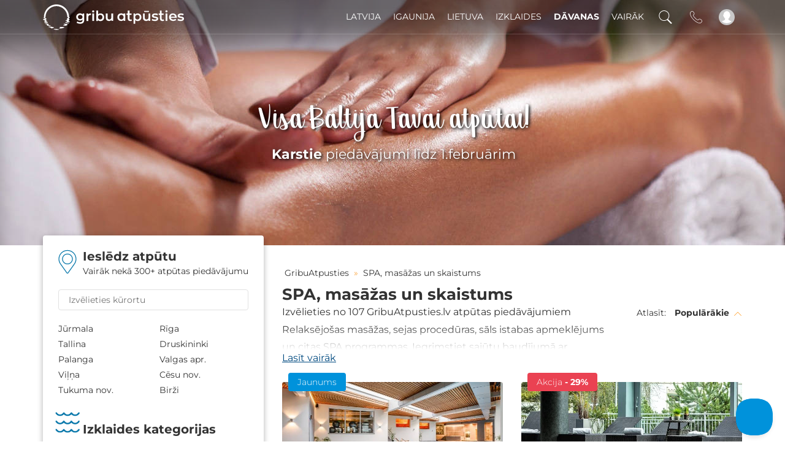

--- FILE ---
content_type: text/html; charset=UTF-8
request_url: https://www.gribuatpusties.lv/lv/dienas-atputa/spa-masazas-un-skaistums
body_size: 58033
content:

<!DOCTYPE html>
<html lang="lv">
<head>
<meta http-equiv="Content-Type" content="text/html; charset=UTF-8"/>
<meta http-equiv="X-UA-Compatible" content="IE=edge">
<meta name="viewport" content="width=device-width, initial-scale=1.0, maximum-scale=5.0"/>
<!-- Main meta tags -->
<title>Masāžas, SPA procedūras, Sāls istaba no 10€</title>
<meta name="description" content="Relaksējošas masāžas, sejas procedūras, sāls istabas apmeklējums un citas SPA programmas. Iegrimstiet sajūtu  baudījumā ar GribuAtpusties.lv!"/>
<meta name="keywords" content="Viesnīcas, SPA, Sanatorijas, Druskininki, Palanga, Viļņa">
<!-- Favicon -->
<link rel="shortcut icon" type="image/x-icon" href="/img/favicon/gribuatpustieslv_favicon.ico"/>
<link fetchpriority="high" rel="preload" href="https://www.gribuatpusties.lv/uploads/dayrelaxationcategory/000/012/filterPhoto1920x400/spa-un-masazas-4079.jpeg" as="image" type="image/jpeg"/>
<link rel="preload" href="/css/georgina/Georgina.woff2" as="font" type="font/woff2" crossorigin="anonymous"/>
<link rel="preload" href="/css/montserrat/Montserrat-Latin.woff2" as="font" type="font/woff2" crossorigin="anonymous"/>
<link rel="preload" href="/css/montserrat/Montserrat-LatinExt.woff2" as="font" type="font/woff2" crossorigin="anonymous"/>
<link rel="preload" href="/css/montserrat/Montserrat-Cyrillic.woff2" as="font" type="font/woff2" crossorigin="anonymous"/>
<link rel="preload" href="/css/montserrat/Montserrat-LatinItalic.woff2" as="font" type="font/woff2" crossorigin="anonymous"/>
<link rel="preload" href="/css/montserrat/Montserrat-LatinExtItalic.woff2" as="font" type="font/woff2" crossorigin="anonymous"/>
<link rel="preload" href="/css/montserrat/Montserrat-CyrillicItalic.woff2" as="font" type="font/woff2" crossorigin="anonymous"/>
<!-- Manifest for app install banner on Android and Chrome -->
<meta name="theme-color" content="#0092db">
<link rel="manifest" href="/manifest.json">
<!-- Add to home screen for Safari on iOS -->
<meta name="apple-mobile-web-app-capable" content="yes">
<meta name="apple-mobile-web-app-status-bar-style" content="#0092db">
<meta name="apple-mobile-web-app-title" content="GribuAtpusties.lv">
<link rel="apple-touch-icon" href="/img/app_install_banner/gribuatpustieslv/launcher-icon-152x152.png">
<!-- Tile Icon for Windows -->
<meta name="msapplication-TileImage" content="/img/app_install_banner/gribuatpustieslv/launcher-icon-144x144.png">
<meta name="msapplication-navbutton-color" content="#0092db">
<meta name="msapplication-TileColor" content="#0092db">
<!-- OpenGraph protocol -->
<meta property="og:title" content="Masāžas, SPA procedūras, Sāls istaba no 10€"/> <meta property="og:type" content="product.group"/> <meta property="og:image" content="https://www.gribuatpusties.lv/uploads/misc/settings/1600x960-bendrafoto.jpg"/>
<meta property="og:url" content="https://www.gribuatpusties.lv/lv/dienas-atputa/spa-masazas-un-skaistums"/> <meta property="og:description" content="Relaksējošas masāžas, sejas procedūras, sāls istabas apmeklējums un citas SPA programmas. Iegrimstiet sajūtu  baudījumā ar GribuAtpusties.lv!"/>
<link rel="canonical" href="https://www.gribuatpusties.lv/lv/dienas-atputa/spa-masazas-un-skaistums"/>
<!-- Social sites -->
<meta property="fb:app_id" content="1326191450860590"/>
<link rel="stylesheet" type="text/css" media="screen" href="/css/f0f2211.css?version=20260116205644"/>
<script defer onload="increaseCounter()" class="js_lib" src="https://ajax.googleapis.com/ajax/libs/jquery/1.12.4/jquery.min.js"></script>
<script defer onload="increaseCounter()" class="js_lib" type="text/javascript" src="/js/b441aac.js?version=20260116205644"></script>
<script defer onload="increaseCounter()" class="js_lib" type="text/javascript" src="/js/3816522.js?version=20260116205644"></script>
<script defer onload="increaseCounter()" class="js_lib" src="https://stackpath.bootstrapcdn.com/bootstrap/3.4.1/js/bootstrap.min.js" integrity="sha384-aJ21OjlMXNL5UyIl/XNwTMqvzeRMZH2w8c5cRVpzpU8Y5bApTppSuUkhZXN0VxHd" crossorigin="anonymous"></script>
<script defer onload="increaseCounter()" class="js_lib" type="text/javascript" src="/js/164a129.js?version=20260116205644"></script>
<script defer onload="increaseCounter()" class="js_lib" type="text/javascript" src="/js/2f2357e.js?version=20260116205644"></script>
<script type="text/javascript">var ab_tests=null;ab_tests={"dimension20":"NOR-904=A"};var NoriuGlobalVariables={userUniqueId:null,userUniqueHitId:null,isLoggedIn:0,usersAbTestsValue:''};NoriuGlobalVariables.usersAbTestsValue='NOR-904=A';</script>
<script type="application/ld+json">
    {
        "@context": "http://schema.org",
        "@type": "WebSite",
        "publisher": {
            "@type": "Organization"
        },
        "url": "https://www.gribuatpusties.lv/",
        "image": "https://www.gribuatpusties.lv/img/logos/gribuatpustieslv_noslogan_blue.png",
        "sameAs": [
                            "http://www.facebook.com/GribuAtpusties"
                                        ,"http://www.draugiem.lv/gribuatpusties/"
                                        ,"https://www.instagram.com/gribuatpusties/"
                                        ,"https://www.youtube.com/channel/UCXs12Ow8ZfBloSBJCaiMybQ"
                                        ,"https://www.linkedin.com/company/gribu-atpusties"
                                ]
    }
</script>
<style>.nav-up #filter_image_rotator{display:none!important}.affix.nav-down #filter_image_rotator{display:none!important}.affix-top.nav-up #filter_image_rotator{display:block!important}#filter_image_rotator .countdown_timer .time_unit .number_wrapper .first_number,#filter_image_rotator .countdown_timer .time_unit .number_wrapper .second_number{background-color: ;color: }#filter_image_rotator .countdown_timer .unit_seperator{color: }.offer_group_list_image.special_offer .info_wrapper .button{background-color: }.offer_group_list_image.special_offer .image .left-labels-container .label-wrapper.label-puiki-dovana,.offer_group_list_image.special_offer .image .left-labels-container .label-wrapper.offer_countdown,.offer_group_list_image.special_offer .image .left-labels-container .label-wrapper.discount_percentage{background-color: }.offer_group_list_image.special_offer .image .left-labels-container .label-puiki-dovana::before,.offer_group_list_image.special_offer .image .left-labels-container .offer_countdown::before{background-color: }.offer_group_list_image.special_offer .image .left-labels-container .label-puiki-dovana::after,.offer_group_list_image.special_offer .image .left-labels-container .offer_countdown::after{border-bottom:9px solid}.offer_group_list_image.special_offer .placeholder .image .image_bottom_info_container .special_offer_timer{background-color: }.offer_group_view.special_offer .actions_wrapper .buy_wrapper .buy_button.regular,.offer_group_view.special_offer .actions_wrapper .booking_actions .buy_button.with_reservation{background-color: }.offer_group_view.special_offer .content_wrapper .content .call_to_action_wrapper .actions .buy_button.regular{background-color: }.offer_group_view.special_offer .navigation .buy_wrapper .buy_button.regular,.offer_group_view.special_offer .navigation .booking_actions .buy_button.with_reservation{background-color: }.offer_group_view.special_offer ~ .fixed_buy_button_wrapper .fixed_buy_button {background-color: }.offer_group_view.special_offer .gallery_wrapper .image_wrapper .left-labels-container .label-wrapper.offer_countdown,.offer_group_view.special_offer .gallery_wrapper .image_wrapper .left-labels-container .label-wrapper.discount_percentage,.offer_group_view.special_offer .gallery_wrapper .image_wrapper .left-labels-container .label-puiki-dovana{background-color: }.offer_group_view.special_offer .gallery_wrapper .image_wrapper .left-labels-container .offer_countdown::before,.offer_group_view.special_offer .gallery_wrapper .image_wrapper .left-labels-container .label-puiki-dovana::before{background-color: }.offer_group_view.special_offer .gallery_wrapper .image_wrapper .left-labels-container .offer_countdown::after,.offer_group_view.special_offer .gallery_wrapper .image_wrapper .left-labels-container .label-puiki-dovana::after{border-bottom:9px solid}.special_offer_popup_container .special_offer_popup .special_offer_popup_content_wrapper .special_offer_popup_content_title{background-color: }</style>
<style>.offer_group_list_item .image .left-labels-container .label-wrapper.label-galioja-vasara-lv,.offer_group_list_item .image_wrapper .left-labels-container .label-wrapper.label-galioja-vasara-lv,.gallery_wrapper .image .left-labels-container .label-wrapper.label-galioja-vasara-lv,.gallery_wrapper .image_wrapper .left-labels-container .label-wrapper.label-galioja-vasara-lv{background-color:#f1be45}.offer_group_list_item .image .left-labels-container .label-wrapper.label-galioja-vasara-lv:before,.offer_group_list_item .image_wrapper .left-labels-container .label-wrapper.label-galioja-vasara-lv:before,.gallery_wrapper .image .left-labels-container .label-wrapper.label-galioja-vasara-lv:before,.gallery_wrapper .image_wrapper .left-labels-container .label-wrapper.label-galioja-vasara-lv:before{color:#050401;background-color:#f1be45}.offer_group_list_item .image .left-labels-container .label-wrapper.label-galioja-vasara-lv:after,.offer_group_list_item .image_wrapper .left-labels-container .label-wrapper.label-galioja-vasara-lv:after,.gallery_wrapper .image .left-labels-container .label-wrapper.label-galioja-vasara-lv:after,.gallery_wrapper .image_wrapper .left-labels-container .label-wrapper.label-galioja-vasara-lv:after{border-bottom:9px solid #f1be45}.offer_group_list_item .image .left-labels-container .label-wrapper.label-galioja-vasara-lv .label-text,.offer_group_list_item .image_wrapper .left-labels-container .label-wrapper.label-galioja-vasara-lv .label-text,.gallery_wrapper .image .left-labels-container .label-wrapper.label-galioja-vasara-lv .label-text,.gallery_wrapper .image_wrapper .left-labels-container .label-wrapper.label-galioja-vasara-lv .label-text{color:#050401}.offer_group_list_item .image .left-labels-container .label-wrapper.piedavajumi-tikai-pie-mums,.offer_group_list_item .image_wrapper .left-labels-container .label-wrapper.piedavajumi-tikai-pie-mums,.gallery_wrapper .image .left-labels-container .label-wrapper.piedavajumi-tikai-pie-mums,.gallery_wrapper .image_wrapper .left-labels-container .label-wrapper.piedavajumi-tikai-pie-mums{background-color:#ff1e43}.offer_group_list_item .image .left-labels-container .label-wrapper.piedavajumi-tikai-pie-mums:before,.offer_group_list_item .image_wrapper .left-labels-container .label-wrapper.piedavajumi-tikai-pie-mums:before,.gallery_wrapper .image .left-labels-container .label-wrapper.piedavajumi-tikai-pie-mums:before,.gallery_wrapper .image_wrapper .left-labels-container .label-wrapper.piedavajumi-tikai-pie-mums:before{color:#fff;background-color:#ff1e43}.offer_group_list_item .image .left-labels-container .label-wrapper.piedavajumi-tikai-pie-mums:after,.offer_group_list_item .image_wrapper .left-labels-container .label-wrapper.piedavajumi-tikai-pie-mums:after,.gallery_wrapper .image .left-labels-container .label-wrapper.piedavajumi-tikai-pie-mums:after,.gallery_wrapper .image_wrapper .left-labels-container .label-wrapper.piedavajumi-tikai-pie-mums:after{border-bottom:9px solid #ff1e43}.offer_group_list_item .image .left-labels-container .label-wrapper.piedavajumi-tikai-pie-mums .label-text,.offer_group_list_item .image_wrapper .left-labels-container .label-wrapper.piedavajumi-tikai-pie-mums .label-text,.gallery_wrapper .image .left-labels-container .label-wrapper.piedavajumi-tikai-pie-mums .label-text,.gallery_wrapper .image_wrapper .left-labels-container .label-wrapper.piedavajumi-tikai-pie-mums .label-text{color:#fff}.offer_group_list_item .image .left-labels-container .label-wrapper.ipasais,.offer_group_list_item .image_wrapper .left-labels-container .label-wrapper.ipasais,.gallery_wrapper .image .left-labels-container .label-wrapper.ipasais,.gallery_wrapper .image_wrapper .left-labels-container .label-wrapper.ipasais{background-color:#ff1e43}.offer_group_list_item .image .left-labels-container .label-wrapper.ipasais:before,.offer_group_list_item .image_wrapper .left-labels-container .label-wrapper.ipasais:before,.gallery_wrapper .image .left-labels-container .label-wrapper.ipasais:before,.gallery_wrapper .image_wrapper .left-labels-container .label-wrapper.ipasais:before{color:#fff;background-color:#ff1e43}.offer_group_list_item .image .left-labels-container .label-wrapper.ipasais:after,.offer_group_list_item .image_wrapper .left-labels-container .label-wrapper.ipasais:after,.gallery_wrapper .image .left-labels-container .label-wrapper.ipasais:after,.gallery_wrapper .image_wrapper .left-labels-container .label-wrapper.ipasais:after{border-bottom:9px solid #ff1e43}.offer_group_list_item .image .left-labels-container .label-wrapper.ipasais .label-text,.offer_group_list_item .image_wrapper .left-labels-container .label-wrapper.ipasais .label-text,.gallery_wrapper .image .left-labels-container .label-wrapper.ipasais .label-text,.gallery_wrapper .image_wrapper .left-labels-container .label-wrapper.ipasais .label-text{color:#fff}.offer_group_list_item .image .left-labels-container .label-wrapper.ziedo-ukrainai,.offer_group_list_item .image_wrapper .left-labels-container .label-wrapper.ziedo-ukrainai,.gallery_wrapper .image .left-labels-container .label-wrapper.ziedo-ukrainai,.gallery_wrapper .image_wrapper .left-labels-container .label-wrapper.ziedo-ukrainai{background-color:#ff984a}.offer_group_list_item .image .left-labels-container .label-wrapper.ziedo-ukrainai:before,.offer_group_list_item .image_wrapper .left-labels-container .label-wrapper.ziedo-ukrainai:before,.gallery_wrapper .image .left-labels-container .label-wrapper.ziedo-ukrainai:before,.gallery_wrapper .image_wrapper .left-labels-container .label-wrapper.ziedo-ukrainai:before{color:#fff;background-color:#ff984a}.offer_group_list_item .image .left-labels-container .label-wrapper.ziedo-ukrainai:after,.offer_group_list_item .image_wrapper .left-labels-container .label-wrapper.ziedo-ukrainai:after,.gallery_wrapper .image .left-labels-container .label-wrapper.ziedo-ukrainai:after,.gallery_wrapper .image_wrapper .left-labels-container .label-wrapper.ziedo-ukrainai:after{border-bottom:9px solid #ff984a}.offer_group_list_item .image .left-labels-container .label-wrapper.ziedo-ukrainai .label-text,.offer_group_list_item .image_wrapper .left-labels-container .label-wrapper.ziedo-ukrainai .label-text,.gallery_wrapper .image .left-labels-container .label-wrapper.ziedo-ukrainai .label-text,.gallery_wrapper .image_wrapper .left-labels-container .label-wrapper.ziedo-ukrainai .label-text{color:#fff}.offer_group_list_item .image .left-labels-container .label-wrapper.labaka-cena-rpg,.offer_group_list_item .image_wrapper .left-labels-container .label-wrapper.labaka-cena-rpg,.gallery_wrapper .image .left-labels-container .label-wrapper.labaka-cena-rpg,.gallery_wrapper .image_wrapper .left-labels-container .label-wrapper.labaka-cena-rpg{background-color:#ff1e43}.offer_group_list_item .image .left-labels-container .label-wrapper.labaka-cena-rpg:before,.offer_group_list_item .image_wrapper .left-labels-container .label-wrapper.labaka-cena-rpg:before,.gallery_wrapper .image .left-labels-container .label-wrapper.labaka-cena-rpg:before,.gallery_wrapper .image_wrapper .left-labels-container .label-wrapper.labaka-cena-rpg:before{color:#fff;background-color:#ff1e43}.offer_group_list_item .image .left-labels-container .label-wrapper.labaka-cena-rpg:after,.offer_group_list_item .image_wrapper .left-labels-container .label-wrapper.labaka-cena-rpg:after,.gallery_wrapper .image .left-labels-container .label-wrapper.labaka-cena-rpg:after,.gallery_wrapper .image_wrapper .left-labels-container .label-wrapper.labaka-cena-rpg:after{border-bottom:9px solid #ff1e43}.offer_group_list_item .image .left-labels-container .label-wrapper.labaka-cena-rpg .label-text,.offer_group_list_item .image_wrapper .left-labels-container .label-wrapper.labaka-cena-rpg .label-text,.gallery_wrapper .image .left-labels-container .label-wrapper.labaka-cena-rpg .label-text,.gallery_wrapper .image_wrapper .left-labels-container .label-wrapper.labaka-cena-rpg .label-text{color:#fff}</style>
</head>
<body>
<script>var async=async||[];var asyncMarketing=asyncMarketing||[];</script>
<script type="text/javascript">!function(e,t,n){function a(){var e=t.getElementsByTagName("script")[0],n=t.createElement("script");n.type="text/javascript",n.async=!0,n.src="https://beacon-v2.helpscout.net",e.parentNode.insertBefore(n,e)}if(e.Beacon=n=function(t,n,a){e.Beacon.readyQueue.push({method:t,options:n,data:a})},n.readyQueue=[],"complete"===t.readyState)return a();e.attachEvent?e.attachEvent("onload",a):e.addEventListener("load",a,!1)}(window,document,window.Beacon||function(){});</script>
<script type="text/javascript">window.Beacon('init',"40508191-4c6a-4d68-adbb-528a785495fc")</script>
<div id="body_curtain"></div>
<div class="body_loader"></div>
<div class="app_header transparent_header">
<div class="app_navbar">
<div class="container">
<div class="row">
<div class="col-xs-12 col-sm-12 col-md-12 col-lg-12">
<div class="brand_logo">
<a href="https://www.gribuatpusties.lv/" title="Viesnīcu un atpūtas pakalpojumu e-veikals"></a>
</div>
<ul class="menu text-right pull-right">
<li class="dropdown_menu_bar dropdown large_dropdown visible-md visible-lg" data-dropdown-title="topmenu_parent_category_143">
<div class="dropdown_title">Latvija</div>
<div class="dropdown-menu tabbed-category-menu-wrapper">
<div class="container tabbed-category-menu">
<div class="tab-container">
<a class="dropdown_menu_block_title blue_wave" href="https://www.gribuatpusties.lv/lv/viesnicas-pec-regiona/viesnicas-latvija">
Latvija
</a>
<ul class="nav nav-pills nav-stacked">
<li class="active">
<a href="#viesnicas-jurmala-tab" data-toggle="tab">Jūrmala</a>
</li>
<li>
<a href="#viesnicas-riga-tab" data-toggle="tab">Rīga</a>
</li>
<li>
<a href="#viesnicas-cesis-tab" data-toggle="tab">Cēsu nov.</a>
</li>
<li>
<a href="#viesnicas-tukuma-novada-tab" data-toggle="tab">Tukuma nov.</a>
</li>
<li>
<a href="#viesnicas-rezekne-tab" data-toggle="tab">Rēzekne</a>
</li>
<li>
<a href="#viesnicas-liepaja-tab" data-toggle="tab">Liepāja</a>
</li>
<li>
<a href="#viesnicas-sigulda-tab" data-toggle="tab">Sigulda</a>
</li>
<li>
<a href="#viesnicas-bauska-tab" data-toggle="tab">Bauska</a>
</li>
<li>
<a href="#viesnicas-ventspili-tab" data-toggle="tab">Ventspils</a>
</li>
<li>
<a href="#viesnicas-pieriga-tab" data-toggle="tab">Pierīga</a>
</li>
<li>
<a href="#viesnicas-jelgava-tab" data-toggle="tab">Jelgava</a>
</li>
<li>
<a href="#viesnicas-pavilostas-novada-tab" data-toggle="tab">Pāvilosta</a>
</li>
<li>
<a href="#viesnicas-madonas-novada-tab" data-toggle="tab">Madonas nov.</a>
</li>
<li>
<a href="#viesnicas-ogres-novada-tab" data-toggle="tab">Ogres nov.</a>
</li>
<li>
<a href="#viesnicas-aizkraukles-nov-tab" data-toggle="tab">Aizkraukles nov.</a>
</li>
<li>
<a href="#viesnicas-daugavpils-novads-tab" data-toggle="tab">Daugavpils nov.</a>
</li>
<li>
<a href="#viesnicas-saulkrastu-novads-tab" data-toggle="tab">Saulkrastu nov.</a>
</li>
<li>
<a href="#viesnicas-talsu-novads-tab" data-toggle="tab">Talsu nov.</a>
</li>
<li>
<a href="#viesnicas-kraslavas-novads-tab" data-toggle="tab">Krāslavas nov.</a>
</li>
<li>
<a href="#viesnica-pargaujas-novada-tab" data-toggle="tab">Pārgauja</a>
</li>
<li>
<a href="#viesnicas-saldus-novada-tab" data-toggle="tab">Saldus</a>
</li>
<li>
<a href="#viesnicas-dienvidkurzemes-novads-tab" data-toggle="tab">Dienvidkurzemes nov.</a>
</li>
<li>
<a href="#viesnicas-gulbene-tab" data-toggle="tab">Gulbene</a>
</li>
</ul>
</div>
<div class="left-shadow-wrapper">
<div class="tab-content">
<div class="tab-pane active" id="viesnicas-jurmala-tab">
<a class="all_services_link" href="https://www.gribuatpusties.lv/lv/viesnicas-pec-regiona/viesnicas-jurmala">Viesnīcas Jūrmalā ></a>
<div class="services_container">
<div class="service_block">
<div class="service_type">Viesnīcas</div>
<ul>
<li>
<a href="https://www.gribuatpusties.lv/lv/viesnica/baltic-beach-hotel-lavija">
<span class="label discount_percentage"> - 50%</span>
Baltic Beach Hotel &amp; SPA
</a>
</li>
<li>
<a href="https://www.gribuatpusties.lv/lv/viesnica/hotel-jurmala-spa-3">
Jūrmala SPA Hotel
</a>
</li>
<li>
<a href="https://www.gribuatpusties.lv/lv/viesnica/kurshi-hotel-and-spa-1-2-3-4-vairak-naktis">
Kurshi Hotel &amp; SPA
</a>
</li>
<li>
<a href="https://www.gribuatpusties.lv/lv/viesnica/villa-joma-jurmala-2sn">
Villa Joma
</a>
</li>
<li>
<a href="https://www.gribuatpusties.lv/lv/viesnica/semarah-hotel-lielupe-1-2-3-4-vairak-naktis">
Lielupe Hotel by Semarah
</a>
</li>
<li>
<a href="https://www.gribuatpusties.lv/lv/viesnica/pegasa-pils-spa-hotel">
Pegasa Pils SPA Hotel
</a>
</li>
<li>
<a href="https://www.gribuatpusties.lv/lv/viesnica/daina-jurmala-beach-hotel-spa-5">
<span class="label countdown">Īpašie</span>
Daina Jurmala Beach Hotel &amp; SPA
</a>
</li>
</ul>
</div>
<div class="service_block">
<div class="service_type">Sanatorijas</div>
<ul>
</ul>
</div>
<div class="service_block">
<div class="service_type">Izklaides</div>
<ul>
<li>
<a href="https://www.gribuatpusties.lv/lv/serviss/baltic-beach-hotel-spa-dienas-atputa">
<span class="label countdown">Īpašie</span>
Baltic Beach Hotel &amp; SPA - dienas atpūta
</a>
</li>
<li>
<a href="https://www.gribuatpusties.lv/lv/serviss/lielupe-hotel-spa-centrs-velos-izklaidi">
Lielupe Hotel by Semarah - dienas atpūta
</a>
</li>
<li>
<a href="https://www.gribuatpusties.lv/lv/serviss/hotel-jurmala-spa-dienas-atputa">
Jūrmala SPA Hotel - dienas atpūta
</a>
</li>
<li>
<a href="https://www.gribuatpusties.lv/lv/serviss/kurshi-hotel-spa-atputa-velos-izklaidi">
Kurshi SPA - dienas atpūta
</a>
</li>
</ul>
</div>
</div>
</div>
<div class="tab-pane" id="viesnicas-riga-tab">
<a class="all_services_link" href="https://www.gribuatpusties.lv/lv/viesnicas-pec-regiona/viesnicas-riga">Viesnīcas Rīgā ></a>
<div class="services_container">
<div class="service_block">
<div class="service_type">Viesnīcas</div>
<ul>
<li>
<a href="https://www.gribuatpusties.lv/lv/viesnica/radisson-blu-daugava-hotel-4-riga-gp5">
<span class="label countdown">Īpašie</span>
Radisson Blu Hotel &amp; Spa, Daugava Riga
</a>
</li>
<li>
<a href="https://www.gribuatpusties.lv/lv/viesnica/mercure-riga-centre-hotel-xiy">
<span class="label countdown">Īpašie</span>
Mercure Riga Centre Hotel
</a>
</li>
<li>
<a href="https://www.gribuatpusties.lv/lv/viesnica/bellevue-park-hotel-riga-oti">
Bellevue Park Hotel Riga
</a>
</li>
<li>
<a href="https://www.gribuatpusties.lv/lv/viesnica/wellton-riga-hotel-spa">
<span class="label discount_percentage"> - 47%</span>
Wellton Riga Hotel &amp; SPA
</a>
</li>
<li>
<a href="https://www.gribuatpusties.lv/lv/viesnica/grand-poet-hotel-by-semarah-oug">
Grand Poet Hotel by Semarah
</a>
</li>
<li>
<a href="https://www.gribuatpusties.lv/lv/viesnica/dome-hotel-riga-wtg">
Dome Hotel Riga
</a>
</li>
<li>
<a href="https://www.gribuatpusties.lv/lv/viesnica/rixwell-elefant-hotel-tpp">
Rixwell Elefant Hotel
</a>
</li>
<li>
<a href="https://www.gribuatpusties.lv/lv/viesnica/river-apartment-riga">
River Apartment
</a>
</li>
<li>
<a href="https://www.gribuatpusties.lv/lv/viesnica/wellton-riverside-spa-hotel-clk">
Wellton Riverside SPA Hotel
</a>
</li>
<li>
<a href="https://www.gribuatpusties.lv/lv/viesnica/monika-centrum-hotels">
Monika Centrum Hotels
</a>
</li>
<li>
<a href="https://www.gribuatpusties.lv/lv/viesnica/wellton-centrum-hotel-spa-8gg">
<span class="label discount_percentage"> - 40%</span>
Wellton Centrum Hotel &amp; SPA
</a>
</li>
<li>
<a href="https://www.gribuatpusties.lv/lv/viesnica/hotel-felicia-riga">
<span class="label discount_percentage"> - 33%</span>
Hotel Felicia
</a>
</li>
<li>
<a href="https://www.gribuatpusties.lv/lv/viesnica/hilton-garden-inn-riga-old-town-gey">
Hilton Garden Inn Riga Old Town
</a>
</li>
<li>
<a href="https://www.gribuatpusties.lv/lv/viesnica/sky-house-riga">
SkyHouse Riga
</a>
</li>
<li>
<a href="https://www.gribuatpusties.lv/lv/viesnica/viesnica-unimars-hotel--spa-riga">
Unimars Hotel &amp; SPA Riga
</a>
</li>
<li>
<a href="https://www.gribuatpusties.lv/lv/viesnica/stabu-seta-residence-riga-pqq">
STABU SETA RESIDENCE
</a>
</li>
<li>
<a href="https://www.gribuatpusties.lv/lv/viesnica/konventa-seta-hotel-riga-qkq">
Konventa Sēta Hotel- Keystone Collection
</a>
</li>
<li>
<a href="https://www.gribuatpusties.lv/lv/viesnica/park-inn-by-radisson-riga-valdemara-opb">
<span class="label countdown">Īpašie</span>
Park Inn by Radisson Riga Valdemara
</a>
</li>
</ul>
</div>
<div class="service_block">
<div class="service_type">Sanatorijas</div>
<ul>
</ul>
</div>
<div class="service_block">
<div class="service_type">Izklaides</div>
<ul>
<li>
<a href="https://www.gribuatpusties.lv/lv/serviss/wellton-riga-hotel--spa---dienas-atputa">
<span class="label discount_percentage"> - 47%</span>
Wellton SPA Oasis
</a>
</li>
<li>
<a href="https://www.gribuatpusties.lv/lv/serviss/hilton-garden-inn-riga-old-town-beef-room-u2s">
Restorāns &quot;Beef Room&quot;
</a>
</li>
<li>
<a href="https://www.gribuatpusties.lv/lv/serviss/grand-poet-hotel-by-semarah-hedonic-spa">
Hedonic SPA
</a>
</li>
<li>
<a href="https://www.gribuatpusties.lv/lv/serviss/bruzis-manufaktura">
Brūzis Manufaktūra
</a>
</li>
<li>
<a href="https://www.gribuatpusties.lv/lv/serviss/wellton-spa-centrum-vtm">
<span class="label discount_percentage"> - 40%</span>
Wellton SPA Centrum
</a>
</li>
<li>
<a href="https://www.gribuatpusties.lv/lv/serviss/my-spa">
<span class="label discount_percentage"> - 33%</span>
Salons MySpa
</a>
</li>
<li>
<a href="https://www.gribuatpusties.lv/lv/serviss/vspa-salons">
<span class="label discount_percentage"> - 33%</span>
Salons VSpa
</a>
</li>
<li>
<a href="https://www.gribuatpusties.lv/lv/serviss/kapteina-laiva-rigas-kanals">
Kapteiņa Laiva
</a>
</li>
<li>
<a href="https://www.gribuatpusties.lv/lv/serviss/barbershopriga">
BarbershopRiga
</a>
</li>
<li>
<a href="https://www.gribuatpusties.lv/lv/serviss/salons-felline">
Studija FELLINE
</a>
</li>
<li>
<a href="https://www.gribuatpusties.lv/lv/serviss/sibi-salons">
SIBI salons
</a>
</li>
<li>
<a href="https://www.gribuatpusties.lv/lv/serviss/kipsalas-peldbaseins-riga">
Ķīpsalas peldbaseins
</a>
</li>
<li>
<a href="https://www.gribuatpusties.lv/lv/serviss/salons-juventa-riga">
Salons Juventa
</a>
</li>
<li>
<a href="https://www.gribuatpusties.lv/lv/serviss/grand-lumeni-lazerepilacija-riga">
Grand Lumeni
</a>
</li>
<li>
<a href="https://www.gribuatpusties.lv/lv/serviss/studija-pienene-riga-oja">
Studija &quot;pienene&quot;
</a>
</li>
<li>
<a href="https://www.gribuatpusties.lv/lv/serviss/aqua-villa-spa-1kr">
AQUA VILLA SPA
</a>
</li>
<li>
<a href="https://www.gribuatpusties.lv/lv/serviss/makss-un-morics-picerija-riga">
Makss un Morics picērija
</a>
</li>
<li>
<a href="https://www.gribuatpusties.lv/lv/serviss/good-happens-interneta-veikals">
Good Happens
</a>
</li>
<li>
<a href="https://www.gribuatpusties.lv/lv/serviss/vakarinas-tumsa-dine-in-the-dark">
Vakariņas tumsā - restorāns &quot;Da Roberta&quot;
</a>
</li>
<li>
<a href="https://www.gribuatpusties.lv/lv/serviss/improvizacijas-izrade-ar-vakarinjam-shitty-dinner">
Improvizācijas izrāde ar VAKARIŅĀM &quot;SHITTY DINNER&quot;
</a>
</li>
<li>
<a href="https://www.gribuatpusties.lv/lv/serviss/ferrari-uab-saugus-vairavimas">
Superauto - UAB Saugus Vairavimas
</a>
</li>
<li>
<a href="https://www.gribuatpusties.lv/lv/serviss/lidojums-ar-lidmasinu-virs-rigas-sparni-v">
Lidojums ar lidmašīnu virs Rīgas
</a>
</li>
<li>
<a href="https://www.gribuatpusties.lv/lv/serviss/knockout-barber-shop-pakalpojumi-dzentelemenim">
Knockout Barber Shop
</a>
</li>
<li>
<a href="https://www.gribuatpusties.lv/lv/serviss/vina-telpa-tinto">
Vīna telpa &#039;&#039;Tinto&#039;&#039;
</a>
</li>
<li>
<a href="https://www.gribuatpusties.lv/lv/serviss/motobrauksanas-nodarbiba-no-gomoto-lv">
GOMOTO.lv
</a>
</li>
<li>
<a href="https://www.gribuatpusties.lv/lv/serviss/moltto-vina-bars-un-kafijas-vieta">
&quot;Moltto&quot; vīna bārs un kafijas vieta
</a>
</li>
<li>
<a href="https://www.gribuatpusties.lv/lv/serviss/wood-religion-barbershop">
Wood Religion Barber Shop
</a>
</li>
<li>
<a href="https://www.gribuatpusties.lv/lv/serviss/bellevue-park-hotel-riga-dienas-atputa">
Bellevue Park Hotel Riga - dienas atpūta
</a>
</li>
<li>
<a href="https://www.gribuatpusties.lv/lv/serviss/sky-house-riga-dienas-atputa">
&quot;SkyHouse Riga&quot; - dienas atpūta
</a>
</li>
<li>
<a href="https://www.gribuatpusties.lv/lv/serviss/pb-telpa-juglas-iekstelpu-parks">
&quot;PB Telpa&quot; Juglas iekštelpu parks
</a>
</li>
<li>
<a href="https://www.gribuatpusties.lv/lv/serviss/pb-telpa-zakusala">
&quot;PB Telpa&quot; Zaķusala
</a>
</li>
<li>
<a href="https://www.gribuatpusties.lv/lv/serviss/skaistumkopsanas-salons-le-studio">
Skaistumkopšanas salons &quot;Le Studio&quot;
</a>
</li>
<li>
<a href="https://www.gribuatpusties.lv/lv/serviss/olgas-cernovas-masiera-prakse">
Olgas Černovas masiera prakse
</a>
</li>
<li>
<a href="https://www.gribuatpusties.lv/lv/serviss/estetiskas-medicinas-klinika-4dimensija-riga">
Estētiskās medicīnas klīnika 4. Dimensija
</a>
</li>
<li>
<a href="https://www.gribuatpusties.lv/lv/serviss/studija-forest-of-dreams-riga">
Studija Forest of Dreams
</a>
</li>
<li>
<a href="https://www.gribuatpusties.lv/lv/serviss/sunisi-fonds-sabiedribai">
Sunīši. Fonds Sabiedrībai
</a>
</li>
<li>
<a href="https://www.gribuatpusties.lv/lv/serviss/skaistuma-un-veselibas-klinika-amela">
<span class="label discount_percentage"> - 42%</span>
Skaistuma un Veselības klīnika AMELA
</a>
</li>
<li>
<a href="https://www.gribuatpusties.lv/lv/serviss/helgas-leones-masiera-un-kosmetika-prakse">
Helgas Leones masiera un kosmētiķa prakse
</a>
</li>
<li>
<a href="https://www.gribuatpusties.lv/lv/serviss/skaistumkopsanas-salons-annas-perle-riga">
Skaistumkopšanas salons &quot;Annas Pērle&quot;
</a>
</li>
<li>
<a href="https://www.gribuatpusties.lv/lv/serviss/makslas-studija-i-am-picasso-riga">
Mākslas studija &quot;I am Picasso&quot;
</a>
</li>
<li>
<a href="https://www.gribuatpusties.lv/lv/serviss/skaistumkopsanas-salons-bellezzazanda-riga">
<span class="label discount_percentage"> - 31%</span>
Skaistumkopšanas salons Bellezzazanda
</a>
</li>
<li>
<a href="https://www.gribuatpusties.lv/lv/serviss/rigas-nacionalais-zoologiskais-darzs">
Rīgas Nacionālais zooloģiskais dārzs
</a>
</li>
<li>
<a href="https://www.gribuatpusties.lv/lv/serviss/orchid-spa-riga">
Orchid SPA Riga
</a>
</li>
<li>
<a href="https://www.gribuatpusties.lv/lv/serviss/bachata-latvija-riga">
<span class="label discount_percentage"> - 33%</span>
Bachata Riga
</a>
</li>
<li>
<a href="https://www.gribuatpusties.lv/lv/serviss/ko-spa--wellness-riga">
Kolonna Spa&amp;Wellness
</a>
</li>
</ul>
</div>
</div>
</div>
<div class="tab-pane" id="viesnicas-cesis-tab">
<a class="all_services_link" href="https://www.gribuatpusties.lv/lv/viesnicas-pec-regiona/viesnicas-cesis">Viesnīcas Cēsu nov. ></a>
<div class="services_container">
<div class="service_block">
<div class="service_type">Viesnīcas</div>
<ul>
<li>
<a href="https://www.gribuatpusties.lv/lv/viesnica/jonathan-spa-estate-cesu-novads">
Jonathan Spa Estate
</a>
</li>
<li>
<a href="https://www.gribuatpusties.lv/lv/viesnica/lindenhoff-liepasmuiza">
Lindenhoff- Liepas muiža
</a>
</li>
<li>
<a href="https://www.gribuatpusties.lv/lv/viesnica/hotel-tigra-mdp">
Hotel Tigra
</a>
</li>
</ul>
</div>
<div class="service_block">
<div class="service_type">Sanatorijas</div>
<ul>
</ul>
</div>
<div class="service_block">
<div class="service_type">Izklaides</div>
<ul>
<li>
<a href="https://www.gribuatpusties.lv/lv/serviss/gaisa-baloni-lv-lidojums-virs-cesim">
GaisaBaloni.lv lidojums virs Cēsīm
</a>
</li>
<li>
<a href="https://www.gribuatpusties.lv/lv/serviss/jonathan-spa-estate---dienas-atputa">
Jonathan Spa Estate - dienas atpūta
</a>
</li>
</ul>
</div>
</div>
</div>
<div class="tab-pane" id="viesnicas-tukuma-novada-tab">
<a class="all_services_link" href="https://www.gribuatpusties.lv/lv/viesnicas-pec-regiona/viesnicas-tukuma-novada">Viesnīcas Tukuma nov. ></a>
<div class="services_container">
<div class="service_block">
<div class="service_type">Viesnīcas</div>
<ul>
<li>
<a href="https://www.gribuatpusties.lv/lv/viesnica/jaunpils-pils">
Jaunpils pils viesnīca
</a>
</li>
<li>
<a href="https://www.gribuatpusties.lv/lv/viesnica/villa-anna-tqs">
Villa Anna
</a>
</li>
</ul>
</div>
<div class="service_block">
<div class="service_type">Sanatorijas</div>
<ul>
</ul>
</div>
<div class="service_block">
<div class="service_type">Izklaides</div>
<ul>
<li>
<a href="https://www.gribuatpusties.lv/lv/serviss/jaunpils-pils-dienas-atputa">
Jaunpils pils - dienas atpūta
</a>
</li>
<li>
<a href="https://www.gribuatpusties.lv/lv/serviss/gaisa-baloni-lv-lidojums-virs-tukuma">
GaisaBaloni.lv lidojums virs Tukuma
</a>
</li>
</ul>
</div>
</div>
</div>
<div class="tab-pane" id="viesnicas-rezekne-tab">
<a class="all_services_link" href="https://www.gribuatpusties.lv/lv/viesnicas-pec-regiona/viesnicas-rezekne">Viesnīcas Rēzeknē ></a>
<div class="services_container">
<div class="service_block">
<div class="service_type">Viesnīcas</div>
<ul>
<li>
<a href="https://www.gribuatpusties.lv/lv/viesnica/kolonna-hotel-rezekne-80x">
Kolonna Hotel Rēzekne
</a>
</li>
</ul>
</div>
<div class="service_block">
<div class="service_type">Sanatorijas</div>
<ul>
</ul>
</div>
<div class="service_block">
<div class="service_type">Izklaides</div>
<ul>
</ul>
</div>
</div>
</div>
<div class="tab-pane" id="viesnicas-liepaja-tab">
<a class="all_services_link" href="https://www.gribuatpusties.lv/lv/viesnicas-pec-regiona/viesnicas-liepaja">Viesnīcas Liepājā ></a>
<div class="services_container">
<div class="service_block">
<div class="service_type">Viesnīcas</div>
<ul>
<li>
<a href="https://www.gribuatpusties.lv/lv/viesnica/bb-camping-liepaja-zek">
BB camping
</a>
</li>
<li>
<a href="https://www.gribuatpusties.lv/lv/viesnica/viesnica-libava-liepaja">
Libava
</a>
</li>
<li>
<a href="https://www.gribuatpusties.lv/lv/viesnica/atputas-komplekss-pazust-priedes-nicas-pagasts">
Atpūtas komplekss &quot;Pazust Priedēs&quot;
</a>
</li>
</ul>
</div>
<div class="service_block">
<div class="service_type">Sanatorijas</div>
<ul>
</ul>
</div>
<div class="service_block">
<div class="service_type">Izklaides</div>
<ul>
<li>
<a href="https://www.gribuatpusties.lv/lv/serviss/bb-wakepark-liepaja-wgo">
BB WakePark
</a>
</li>
<li>
<a href="https://www.gribuatpusties.lv/lv/serviss/dienas-atputa-atputas-kompleksa-pazust-priedes-nicas-pagasts">
Atpūtas komplekss &quot;Pazust Priedēs&quot; - dienas atpūta
</a>
</li>
</ul>
</div>
</div>
</div>
<div class="tab-pane" id="viesnicas-sigulda-tab">
<a class="all_services_link" href="https://www.gribuatpusties.lv/lv/viesnicas-pec-regiona/viesnicas-sigulda">Viesnīcas Siguldā ></a>
<div class="services_container">
<div class="service_block">
<div class="service_type">Viesnīcas</div>
<ul>
<li>
<a href="https://www.gribuatpusties.lv/lv/viesnica/seven-mirrors-sigulda-rjg">
Seven Mirrors Murjāņos
</a>
</li>
<li>
<a href="https://www.gribuatpusties.lv/lv/viesnica/river-cabin-sigulda-fan">
River Cabin
</a>
</li>
<li>
<a href="https://www.gribuatpusties.lv/lv/viesnica/malpils-muiza">
Mālpils muiža
</a>
</li>
<li>
<a href="https://www.gribuatpusties.lv/lv/viesnica/viesnica-santa-sigulda">
Sanvilla viesnīca
</a>
</li>
<li>
<a href="https://www.gribuatpusties.lv/lv/viesnica/spa-hotel-ezeri-latvia">
<span class="label countdown">Īpašie</span>
SPA Hotel Ezeri
</a>
</li>
<li>
<a href="https://www.gribuatpusties.lv/lv/viesnica/hotel-sigulda-latvija">
Hotel Sigulda
</a>
</li>
</ul>
</div>
<div class="service_block">
<div class="service_type">Sanatorijas</div>
<ul>
</ul>
</div>
<div class="service_block">
<div class="service_type">Izklaides</div>
<ul>
<li>
<a href="https://www.gribuatpusties.lv/lv/serviss/siguldas-zoo-krimuldas-pagasta">
Siguldas ZOO
</a>
</li>
<li>
<a href="https://www.gribuatpusties.lv/lv/serviss/gaisa-baloni-lv-qzw">
GaisaBaloni.lv lidojums virs Siguldas
</a>
</li>
<li>
<a href="https://www.gribuatpusties.lv/lv/serviss/spa-hotel-ezeri-latvia-dienas-atputa">
SPA Hotel Ezeri - dienas atpūta
</a>
</li>
</ul>
</div>
</div>
</div>
<div class="tab-pane" id="viesnicas-bauska-tab">
<a class="all_services_link" href="https://www.gribuatpusties.lv/lv/viesnicas-pec-regiona/viesnicas-bauska">Viesnīcas Bauskā ></a>
<div class="services_container">
<div class="service_block">
<div class="service_type">Viesnīcas</div>
<ul>
<li>
<a href="https://www.gribuatpusties.lv/lv/viesnica/rija-bauska-hotel">
Rija Bauska Hotel
</a>
</li>
<li>
<a href="https://www.gribuatpusties.lv/lv/viesnica/atputas-komplekss-rozmalas">
Atpūtas komplekss &quot;Rožmalas&quot;
</a>
</li>
</ul>
</div>
<div class="service_block">
<div class="service_type">Sanatorijas</div>
<ul>
</ul>
</div>
<div class="service_block">
<div class="service_type">Izklaides</div>
<ul>
<li>
<a href="https://www.gribuatpusties.lv/lv/serviss/gaisa-baloni-lv-lidojums-virs-jelgavas">
GaisaBaloni.lv lidojums virs Rundāles
</a>
</li>
<li>
<a href="https://www.gribuatpusties.lv/lv/serviss/restorans-muza-rija-bauska-hotel">
Restorāns &quot;Mūza&quot;
</a>
</li>
<li>
<a href="https://www.gribuatpusties.lv/lv/serviss/rundales-udensdzirnavas-atputas-komplekss-bauskas-novads">
Rundāles ūdensdzirnavas
</a>
</li>
</ul>
</div>
</div>
</div>
<div class="tab-pane" id="viesnicas-ventspili-tab">
<a class="all_services_link" href="https://www.gribuatpusties.lv/lv/viesnicas-pec-regiona/viesnicas-ventspili">Viesnīcas Ventspilī ></a>
<div class="services_container">
<div class="service_block">
<div class="service_type">Viesnīcas</div>
<ul>
<li>
<a href="https://www.gribuatpusties.lv/lv/viesnica/olimpiska-centra-venstpils-viesnica">
Olimpiskā centra &quot;Ventspils&quot; viesnīca
</a>
</li>
<li>
<a href="https://www.gribuatpusties.lv/lv/viesnica/atputas-vieta-buki-mini-zoo">
Atpūtas vieta &quot;Buki&quot; un Mini Zoo
</a>
</li>
</ul>
</div>
<div class="service_block">
<div class="service_type">Sanatorijas</div>
<ul>
</ul>
</div>
<div class="service_block">
<div class="service_type">Izklaides</div>
<ul>
<li>
<a href="https://www.gribuatpusties.lv/lv/serviss/mini-zoo-atputas-vieta-buki">
Mini Zoo &quot;Buki&quot;
</a>
</li>
</ul>
</div>
</div>
</div>
<div class="tab-pane" id="viesnicas-pieriga-tab">
<a class="all_services_link" href="https://www.gribuatpusties.lv/lv/viesnicas-pec-regiona/viesnicas-pieriga">Viesnīcas Pierīgā ></a>
<div class="services_container">
<div class="service_block">
<div class="service_type">Viesnīcas</div>
<ul>
<li>
<a href="https://www.gribuatpusties.lv/lv/viesnica/hotel-baltvilla-riga-1">
Hotel Baltvilla
</a>
</li>
<li>
<a href="https://www.gribuatpusties.lv/lv/viesnica/nandi-rezidences">
Nandi rezidences
</a>
</li>
<li>
<a href="https://www.gribuatpusties.lv/lv/viesnica/vanaga-ligzda-baltezers-lyn">
Vanaga Ligzda
</a>
</li>
</ul>
</div>
<div class="service_block">
<div class="service_type">Sanatorijas</div>
<ul>
</ul>
</div>
<div class="service_block">
<div class="service_type">Izklaides</div>
<ul>
<li>
<a href="https://www.gribuatpusties.lv/lv/serviss/zirgu-seta-darzini">
Zirgu sēta &#039;&#039;Dārziņi&#039;&#039;
</a>
</li>
</ul>
</div>
</div>
</div>
<div class="tab-pane" id="viesnicas-jelgava-tab">
<a class="all_services_link" href="https://www.gribuatpusties.lv/lv/viesnicas-pec-regiona/viesnicas-jelgava">Viesnīcas Jelgavā ></a>
<div class="services_container">
<div class="service_block">
<div class="service_type">Viesnīcas</div>
<ul>
</ul>
</div>
<div class="service_block">
<div class="service_type">Sanatorijas</div>
<ul>
</ul>
</div>
<div class="service_block">
<div class="service_type">Izklaides</div>
<ul>
<li>
<a href="https://www.gribuatpusties.lv/lv/serviss/jogas-centrs-jelgava">
Jogas centrs Jelgavā
</a>
</li>
<li>
<a href="https://www.gribuatpusties.lv/lv/serviss/knockout-barber-shop-pakalpojumi-dzentelemenim-jelgava">
Knockout Barber Shop Jelgavā
</a>
</li>
</ul>
</div>
</div>
</div>
<div class="tab-pane" id="viesnicas-pavilostas-novada-tab">
<a class="all_services_link" href="https://www.gribuatpusties.lv/lv/viesnicas-pec-regiona/viesnicas-pavilostas-novada">Viesnīcas Pāvilostā ></a>
<div class="services_container">
<div class="service_block">
<div class="service_type">Viesnīcas</div>
<ul>
<li>
<a href="https://www.gribuatpusties.lv/lv/viesnica/otto-hotel-sun-pavilosta">
OTTO Hotel &amp; Sun
</a>
</li>
<li>
<a href="https://www.gribuatpusties.lv/lv/viesnica/miera-osta-pen">
Kempings &quot;Miera Osta&quot;
</a>
</li>
</ul>
</div>
<div class="service_block">
<div class="service_type">Sanatorijas</div>
<ul>
</ul>
</div>
<div class="service_block">
<div class="service_type">Izklaides</div>
<ul>
</ul>
</div>
</div>
</div>
<div class="tab-pane" id="viesnicas-madonas-novada-tab">
<a class="all_services_link" href="https://www.gribuatpusties.lv/lv/viesnicas-pec-regiona/viesnicas-madonas-novada">Viesnīcas Madonas nov. ></a>
<div class="services_container">
<div class="service_block">
<div class="service_type">Viesnīcas</div>
<ul>
<li>
<a href="https://www.gribuatpusties.lv/lv/viesnica/viesu-nams-upenes">
Viesu nams &quot;UpeNes&quot;
</a>
</li>
<li>
<a href="https://www.gribuatpusties.lv/lv/viesnica/sniegi-design-cabins-ffr">
&quot;Sniegi&quot; design cabins
</a>
</li>
<li>
<a href="https://www.gribuatpusties.lv/lv/viesnica/marcienas-muiza-gmx">
Mārcienas muižas viesnīca
</a>
</li>
</ul>
</div>
<div class="service_block">
<div class="service_type">Sanatorijas</div>
<ul>
</ul>
</div>
<div class="service_block">
<div class="service_type">Izklaides</div>
<ul>
<li>
<a href="https://www.gribuatpusties.lv/lv/serviss/marcienas-muizas-spa">
Mārcienas muiža - dienas atpūta
</a>
</li>
</ul>
</div>
</div>
</div>
<div class="tab-pane" id="viesnicas-ogres-novada-tab">
<a class="all_services_link" href="https://www.gribuatpusties.lv/lv/viesnicas-pec-regiona/viesnicas-ogres-novada">Viesnīcas Ogres nov. ></a>
<div class="services_container">
<div class="service_block">
<div class="service_type">Viesnīcas</div>
<ul>
</ul>
</div>
<div class="service_block">
<div class="service_type">Sanatorijas</div>
<ul>
</ul>
</div>
<div class="service_block">
<div class="service_type">Izklaides</div>
<ul>
<li>
<a href="https://www.gribuatpusties.lv/lv/serviss/vv-moto-racing-team">
VV Moto Racing Team
</a>
</li>
<li>
<a href="https://www.gribuatpusties.lv/lv/serviss/briezu-darzs-dobelnieki-ogres-novads">
Briežu dārzs Dobelnieki
</a>
</li>
<li>
<a href="https://www.gribuatpusties.lv/lv/serviss/aktivas-atputas-centrs-akoti">
Aktīvās atpūtas centrs &quot;AKOTI&quot;
</a>
</li>
</ul>
</div>
</div>
</div>
<div class="tab-pane" id="viesnicas-aizkraukles-nov-tab">
<a class="all_services_link" href="https://www.gribuatpusties.lv/lv/viesnicas-pec-regiona/viesnicas-aizkraukles-nov">Viesnīcas Aizkraukles nov. ></a>
<div class="services_container">
<div class="service_block">
<div class="service_type">Viesnīcas</div>
<ul>
<li>
<a href="https://www.gribuatpusties.lv/lv/viesnica/seven-mirrors-aizkraukle">
Seven Mirrors Skrīveros
</a>
</li>
</ul>
</div>
<div class="service_block">
<div class="service_type">Sanatorijas</div>
<ul>
</ul>
</div>
<div class="service_block">
<div class="service_type">Izklaides</div>
<ul>
</ul>
</div>
</div>
</div>
<div class="tab-pane" id="viesnicas-daugavpils-novads-tab">
<a class="all_services_link" href="https://www.gribuatpusties.lv/lv/viesnicas-pec-regiona/viesnicas-daugavpils-novads">Viesnīcas Daugavpils nov. ></a>
<div class="services_container">
<div class="service_block">
<div class="service_type">Viesnīcas</div>
<ul>
<li>
<a href="https://www.gribuatpusties.lv/lv/viesnica/viesnica-sventes-muiza-daugavpils">
Sventes muiža
</a>
</li>
<li>
<a href="https://www.gribuatpusties.lv/lv/viesnica/silene-resort--spa-daugavpils-s8f">
Silene Resort &amp; SPA
</a>
</li>
<li>
<a href="https://www.gribuatpusties.lv/lv/viesnica/viesnica-egles-villa-silene-resort-spa">
Silene Resort &amp; SPA, Egles villa
</a>
</li>
</ul>
</div>
<div class="service_block">
<div class="service_type">Sanatorijas</div>
<ul>
</ul>
</div>
<div class="service_block">
<div class="service_type">Izklaides</div>
<ul>
<li>
<a href="https://www.gribuatpusties.lv/lv/serviss/relaxspa-daugavpils">
Relax&amp;SPA
</a>
</li>
<li>
<a href="https://www.gribuatpusties.lv/lv/serviss/silene-resort--spa-veselibas-centrs-silene---dabas-spa">
Silene Resort &amp; SPA, Veselības Centrs Silene - Dabas SPA
</a>
</li>
<li>
<a href="https://www.gribuatpusties.lv/lv/serviss/silene-resort--spa-veselibas-centrs-silene-izklaide">
Silene Resort &amp; SPA, Veselības Centrs Silene - Izklaide
</a>
</li>
</ul>
</div>
</div>
</div>
<div class="tab-pane" id="viesnicas-saulkrastu-novads-tab">
<a class="all_services_link" href="https://www.gribuatpusties.lv/lv/viesnicas-pec-regiona/viesnicas-saulkrastu-novads">Viesnīcas Saulkrastu nov. ></a>
<div class="services_container">
<div class="service_block">
<div class="service_type">Viesnīcas</div>
<ul>
<li>
<a href="https://www.gribuatpusties.lv/lv/viesnica/two-black-cabins">
Two Black Cabins
</a>
</li>
<li>
<a href="https://www.gribuatpusties.lv/lv/viesnica/saulkrastu-kotedza">
Brīvdienu māja &quot;Saulkrastu kotedža&quot;
</a>
</li>
<li>
<a href="https://www.gribuatpusties.lv/lv/viesnica/saulkrastu-kotedza-ar-pirtinu">
Saulkrastu kotedža ar pirtiņu
</a>
</li>
<li>
<a href="https://www.gribuatpusties.lv/lv/viesnica/atputas-komplekss-lilaste">
Atpūtas komplekss &quot;Lilaste&quot;
</a>
</li>
</ul>
</div>
<div class="service_block">
<div class="service_type">Sanatorijas</div>
<ul>
</ul>
</div>
<div class="service_block">
<div class="service_type">Izklaides</div>
<ul>
<li>
<a href="https://www.gribuatpusties.lv/lv/serviss/atputas-komplekss-lilaste-dienas-atputa">
Lilaste - dienas atpūta
</a>
</li>
</ul>
</div>
</div>
</div>
<div class="tab-pane" id="viesnicas-talsu-novads-tab">
<a class="all_services_link" href="https://www.gribuatpusties.lv/lv/viesnicas-pec-regiona/viesnicas-talsu-novads">Viesnīcas Talsu novadā ></a>
<div class="services_container">
<div class="service_block">
<div class="service_type">Viesnīcas</div>
<ul>
<li>
<a href="https://www.gribuatpusties.lv/lv/viesnica/nurmuizas-pils-talsu-novads">
Nurmuižas pils
</a>
</li>
</ul>
</div>
<div class="service_block">
<div class="service_type">Sanatorijas</div>
<ul>
</ul>
</div>
<div class="service_block">
<div class="service_type">Izklaides</div>
<ul>
<li>
<a href="https://www.gribuatpusties.lv/lv/serviss/sbalancelv-talsu-novads">
sBalance.lv
</a>
</li>
<li>
<a href="https://www.gribuatpusties.lv/lv/serviss/nurmuizas-pils-smedes-spa-talsu-novada">
Nurmuižas pils Smēdes SPA - dienas atpūta
</a>
</li>
</ul>
</div>
</div>
</div>
<div class="tab-pane" id="viesnicas-kraslavas-novads-tab">
<a class="all_services_link" href="https://www.gribuatpusties.lv/lv/viesnicas-pec-regiona/viesnicas-kraslavas-novads">Viesnīcas Krāslavas nov. ></a>
<div class="services_container">
<div class="service_block">
<div class="service_type">Viesnīcas</div>
<ul>
<li>
<a href="https://www.gribuatpusties.lv/lv/viesnica/atputas-vieta-ezezers-kraslavas-novads">
Atpūtas vieta Ežezers
</a>
</li>
<li>
<a href="https://www.gribuatpusties.lv/lv/viesnica/zemnieku-saimnieciba-klajumi">
Zemnieku saimniecība &quot;Klajumi&quot;
</a>
</li>
</ul>
</div>
<div class="service_block">
<div class="service_type">Sanatorijas</div>
<ul>
</ul>
</div>
<div class="service_block">
<div class="service_type">Izklaides</div>
<ul>
<li>
<a href="https://www.gribuatpusties.lv/lv/serviss/atputas-vieta-ezezers-kraslavas-novads-dienas-atputa">
Atpūtas vieta Ežezers - dienas atpūta
</a>
</li>
<li>
<a href="https://www.gribuatpusties.lv/lv/serviss/zemnieku-saimnieciba-klajumi-dienas-atputa">
Zemnieku saimniecība &quot;Klajumi&quot; - dienas atpūta
</a>
</li>
</ul>
</div>
</div>
</div>
<div class="tab-pane" id="viesnica-pargaujas-novada-tab">
<a class="all_services_link" href="https://www.gribuatpusties.lv/lv/viesnicas-pec-regiona/viesnica-pargaujas-novada">Viesnīca Pārgaujas novadā ></a>
<div class="services_container">
<div class="service_block">
<div class="service_type">Viesnīcas</div>
<ul>
<li>
<a href="https://www.gribuatpusties.lv/lv/viesnica/viesu-maja-kakukalns-straupe">
<span class="label discount_percentage"> - 43%</span>
Viesu māja Kaķukalns
</a>
</li>
</ul>
</div>
<div class="service_block">
<div class="service_type">Sanatorijas</div>
<ul>
</ul>
</div>
<div class="service_block">
<div class="service_type">Izklaides</div>
<ul>
</ul>
</div>
</div>
</div>
<div class="tab-pane" id="viesnicas-saldus-novada-tab">
<a class="all_services_link" href="https://www.gribuatpusties.lv/lv/viesnicas-pec-regiona/viesnicas-saldus-novada">Viesnīcas Saldus novadā ></a>
<div class="services_container">
<div class="service_block">
<div class="service_type">Viesnīcas</div>
<ul>
<li>
<a href="https://www.gribuatpusties.lv/lv/viesnica/brivdienu-maja-anmare-saldus-novads">
Brīvdienu māja &quot;Anmare&quot;
</a>
</li>
</ul>
</div>
<div class="service_block">
<div class="service_type">Sanatorijas</div>
<ul>
</ul>
</div>
<div class="service_block">
<div class="service_type">Izklaides</div>
<ul>
</ul>
</div>
</div>
</div>
<div class="tab-pane" id="viesnicas-dienvidkurzemes-novads-tab">
<a class="all_services_link" href="https://www.gribuatpusties.lv/lv/viesnicas-pec-regiona/viesnicas-dienvidkurzemes-novads">Viesnīcas Dienvidkurzemes nov. ></a>
<div class="services_container">
<div class="service_block">
<div class="service_type">Viesnīcas</div>
<ul>
<li>
<a href="https://www.gribuatpusties.lv/lv/viesnica/atputas-komplekss-kurzemes-perle">
Atpūtas komplekss &quot;Kurzemes pērle&quot;
</a>
</li>
<li>
<a href="https://www.gribuatpusties.lv/lv/viesnica/ando-villa-nicas-pagasts">
Brīvdienu māja &quot;ANDO Villa&quot;
</a>
</li>
</ul>
</div>
<div class="service_block">
<div class="service_type">Sanatorijas</div>
<ul>
</ul>
</div>
<div class="service_block">
<div class="service_type">Izklaides</div>
<ul>
</ul>
</div>
</div>
</div>
<div class="tab-pane" id="viesnicas-gulbene-tab">
<a class="all_services_link" href="https://www.gribuatpusties.lv/lv/viesnicas-pec-regiona/viesnicas-gulbene">Viesnīcas Gulbenē ></a>
<div class="services_container">
<div class="service_block">
<div class="service_type">Viesnīcas</div>
<ul>
<li>
<a href="https://www.gribuatpusties.lv/lv/viesnica/atputas-komplekss-rudupji-gulbene">
Atpūtas komplekss &quot;Rūdupji&quot;
</a>
</li>
</ul>
</div>
<div class="service_block">
<div class="service_type">Sanatorijas</div>
<ul>
</ul>
</div>
<div class="service_block">
<div class="service_type">Izklaides</div>
<ul>
</ul>
</div>
</div>
</div>
</div>
</div>
</div>
</div>
</li>
<li class="dropdown_menu_bar dropdown large_dropdown visible-md visible-lg" data-dropdown-title="topmenu_parent_category_186">
<div class="dropdown_title">Igaunija</div>
<div class="dropdown-menu tabbed-category-menu-wrapper">
<div class="container tabbed-category-menu">
<div class="tab-container">
<a class="dropdown_menu_block_title blue_wave" href="https://www.gribuatpusties.lv/lv/viesnicas-pec-regiona/viesnicas-igaunija">
Igaunija
</a>
<ul class="nav nav-pills nav-stacked">
<li class="active">
<a href="#viesnicas-tallina-tab" data-toggle="tab">Tallina</a>
</li>
<li>
<a href="#viesnicas-valgas-aprinki-tab" data-toggle="tab">Valgas apr.</a>
</li>
<li>
<a href="#viesnicas-sarema-tab" data-toggle="tab">Sāremā</a>
</li>
<li>
<a href="#viesnicas-pernava-tab" data-toggle="tab">Pērnava</a>
</li>
<li>
<a href="#viesnicas-narva-tab" data-toggle="tab">Narva-Jõesuu</a>
</li>
<li>
<a href="#viesnicas-pelvas-aprinki-tab" data-toggle="tab">Pelvas apr.</a>
</li>
</ul>
</div>
<div class="left-shadow-wrapper">
<div class="tab-content">
<div class="tab-pane active" id="viesnicas-tallina-tab">
<a class="all_services_link" href="https://www.gribuatpusties.lv/lv/viesnicas-pec-regiona/viesnicas-tallina">Viesnīcas Tallinā ></a>
<div class="services_container">
<div class="service_block">
<div class="service_type">Viesnīcas</div>
<ul>
<li>
<a href="https://www.gribuatpusties.lv/lv/viesnica/kalev-spa-hotel-and-waterpark">
Kalev Spa Hotel and Waterpark
</a>
</li>
<li>
<a href="https://www.gribuatpusties.lv/lv/viesnica/tallin-viimsi-spa-2ha">
Viimsi SPA
</a>
</li>
<li>
<a href="https://www.gribuatpusties.lv/lv/viesnica/meriton-old-town-garden-hotel-kpk">
Meriton Old Town Garden Hotel
</a>
</li>
</ul>
</div>
<div class="service_block">
<div class="service_type">Sanatorijas</div>
<ul>
</ul>
</div>
<div class="service_block">
<div class="service_type">Izklaides</div>
<ul>
<li>
<a href="https://www.gribuatpusties.lv/lv/serviss/restorans-trofe-tallina-igaunija">
Restorāns &quot;Trofé&quot;
</a>
</li>
<li>
<a href="https://www.gribuatpusties.lv/lv/serviss/ring-spa-saunad-tallina">
RING spa &amp; saunad
</a>
</li>
<li>
<a href="https://www.gribuatpusties.lv/lv/serviss/elamus-spa-ymt">
Elamus SPA
</a>
</li>
</ul>
</div>
</div>
</div>
<div class="tab-pane" id="viesnicas-valgas-aprinki-tab">
<a class="all_services_link" href="https://www.gribuatpusties.lv/lv/viesnicas-pec-regiona/viesnicas-valgas-aprinki">Viesnīcas Valgas apriņķī ></a>
<div class="services_container">
<div class="service_block">
<div class="service_type">Viesnīcas</div>
<ul>
<li>
<a href="https://www.gribuatpusties.lv/lv/viesnica/castle-spa-wagenkull">
Castle Spa Wagenküll
</a>
</li>
</ul>
</div>
<div class="service_block">
<div class="service_type">Sanatorijas</div>
<ul>
</ul>
</div>
<div class="service_block">
<div class="service_type">Izklaides</div>
<ul>
</ul>
</div>
</div>
</div>
<div class="tab-pane" id="viesnicas-sarema-tab">
<a class="all_services_link" href="https://www.gribuatpusties.lv/lv/viesnicas-pec-regiona/viesnicas-sarema">Viesnīcas Sāremā ></a>
<div class="services_container">
<div class="service_block">
<div class="service_type">Viesnīcas</div>
<ul>
<li>
<a href="https://www.gribuatpusties.lv/lv/viesnica/o-seaside-suites-sarema-8mi">
Ö Seaside Suites
</a>
</li>
<li>
<a href="https://www.gribuatpusties.lv/lv/viesnica/hotel-meri-saarema-5ai">
Hotel Meri
</a>
</li>
<li>
<a href="https://www.gribuatpusties.lv/lv/viesnica/asa-spa-hotel-wif">
<span class="label discount_percentage"> - 31%</span>
Asa Spa Hotel
</a>
</li>
<li>
<a href="https://www.gribuatpusties.lv/lv/viesnica/grand-rose-spa-hotel">
Grand Rose SPA Hotel
</a>
</li>
<li>
<a href="https://www.gribuatpusties.lv/lv/viesnica/johan-spa-hotell">
Johan SPA Hotell
</a>
</li>
</ul>
</div>
<div class="service_block">
<div class="service_type">Sanatorijas</div>
<ul>
</ul>
</div>
<div class="service_block">
<div class="service_type">Izklaides</div>
<ul>
</ul>
</div>
</div>
</div>
<div class="tab-pane" id="viesnicas-pernava-tab">
<a class="all_services_link" href="https://www.gribuatpusties.lv/lv/viesnicas-pec-regiona/viesnicas-pernava">Viesnīcas Pērnavā ></a>
<div class="services_container">
<div class="service_block">
<div class="service_type">Viesnīcas</div>
<ul>
<li>
<a href="https://www.gribuatpusties.lv/lv/viesnica/tammsaare-hotel-pernava">
Tammsaare Hotel
</a>
</li>
</ul>
</div>
<div class="service_block">
<div class="service_type">Sanatorijas</div>
<ul>
</ul>
</div>
<div class="service_block">
<div class="service_type">Izklaides</div>
<ul>
</ul>
</div>
</div>
</div>
<div class="tab-pane" id="viesnicas-narva-tab">
<a class="all_services_link" href="https://www.gribuatpusties.lv/lv/viesnicas-pec-regiona/viesnicas-narva">Viesnīcas Narva-Jõesuu ></a>
<div class="services_container">
<div class="service_block">
<div class="service_type">Viesnīcas</div>
<ul>
<li>
<a href="https://www.gribuatpusties.lv/lv/viesnica/meresuu-spa-hotel-mpp">
Meresuu SPA &amp; Hotel
</a>
</li>
</ul>
</div>
<div class="service_block">
<div class="service_type">Sanatorijas</div>
<ul>
</ul>
</div>
<div class="service_block">
<div class="service_type">Izklaides</div>
<ul>
</ul>
</div>
</div>
</div>
<div class="tab-pane" id="viesnicas-pelvas-aprinki-tab">
<a class="all_services_link" href="https://www.gribuatpusties.lv/lv/viesnicas-pec-regiona/viesnicas-pelvas-aprinki">Viesnīcas Pelvas apriņķī ></a>
<div class="services_container">
<div class="service_block">
<div class="service_type">Viesnīcas</div>
<ul>
</ul>
</div>
<div class="service_block">
<div class="service_type">Sanatorijas</div>
<ul>
</ul>
</div>
<div class="service_block">
<div class="service_type">Izklaides</div>
<ul>
<li>
<a href="https://www.gribuatpusties.lv/lv/serviss/aktiva-atputa-daba-igaunija">
Aktīvā atpūta dabā &quot;Puhka Looduses&quot;
</a>
</li>
</ul>
</div>
</div>
</div>
</div>
</div>
</div>
</div>
</li>
<li class="dropdown_menu_bar dropdown large_dropdown visible-md visible-lg" data-dropdown-title="topmenu_parent_category_142">
<div class="dropdown_title">Lietuva</div>
<div class="dropdown-menu tabbed-category-menu-wrapper">
<div class="container tabbed-category-menu">
<div class="tab-container">
<a class="dropdown_menu_block_title blue_wave" href="https://www.gribuatpusties.lv/lv/viesnicas-pec-regiona/viesnicas-lietuva">
Lietuva
</a>
<ul class="nav nav-pills nav-stacked">
<li class="active">
<a href="#viesnicas-druskininkos-tab" data-toggle="tab">Druskininki</a>
</li>
<li>
<a href="#viesnicas-palanga-tab" data-toggle="tab">Palanga</a>
</li>
<li>
<a href="#viesnicas-vilna-tab" data-toggle="tab">Viļņa</a>
</li>
<li>
<a href="#viesnica-birzos-tab" data-toggle="tab">Birži</a>
</li>
<li>
<a href="#viesnicas-saulu-raj-tab" data-toggle="tab">Šauļi</a>
</li>
<li>
<a href="#viesnica-trakos-tab" data-toggle="tab">Traķi</a>
</li>
<li>
<a href="#viesnica-birstona-tab" data-toggle="tab">Birštona</a>
</li>
<li>
<a href="#viesnicas-moletu-rajona-tab" data-toggle="tab">Molētu raj.</a>
</li>
<li>
<a href="#viesnicas-anykscos-tab" data-toggle="tab">Anīkšči</a>
</li>
<li>
<a href="#viesnicas-marijampole-tab" data-toggle="tab">Marijampole</a>
</li>
<li>
<a href="#viesnicas-varenas-raj-tab" data-toggle="tab">Varēnas raj.</a>
</li>
<li>
<a href="#viesnicas-kauna-tab" data-toggle="tab">Kauņa</a>
</li>
<li>
<a href="#viesnicas-kernave-lietuva-tab" data-toggle="tab">Kernave</a>
</li>
<li>
<a href="#viesnicas-paneveza-tab" data-toggle="tab">Panevēža</a>
</li>
<li>
<a href="#viesnicas-klaipeda-tab" data-toggle="tab">Klaipēda</a>
</li>
<li>
<a href="#viesnicas-raseinu-rajona-tab" data-toggle="tab">Raseiņu raj.</a>
</li>
<li>
<a href="#viesnicas-prienu-raj-tab" data-toggle="tab">Prienu raj.</a>
</li>
</ul>
</div>
<div class="left-shadow-wrapper">
<div class="tab-content">
<div class="tab-pane active" id="viesnicas-druskininkos-tab">
<a class="all_services_link" href="https://www.gribuatpusties.lv/lv/viesnicas-pec-regiona/viesnicas-druskininkos">Viesnīcas Druskininkos ></a>
<div class="services_container">
<div class="service_block">
<div class="service_type">Viesnīcas</div>
<ul>
<li>
<a href="https://www.gribuatpusties.lv/lv/viesnica/europa-royale-druskininkai">
Europa Royale Druskininkai
</a>
</li>
<li>
<a href="https://www.gribuatpusties.lv/lv/viesnica/goda-8">
GODA
</a>
</li>
<li>
<a href="https://www.gribuatpusties.lv/lv/viesnica/regina">
<span class="label countdown">Īpašie</span>
Regina
</a>
</li>
<li>
<a href="https://www.gribuatpusties.lv/lv/viesnica/violeta">
<span class="label countdown">Īpašie</span>
Violeta
</a>
</li>
<li>
<a href="https://www.gribuatpusties.lv/lv/viesnica/igne">
Igne
</a>
</li>
<li>
<a href="https://www.gribuatpusties.lv/lv/viesnica/best-baltic">
<span class="label countdown">Īpašie</span>
BEST BALTIC Hotel Druskininkai
</a>
</li>
<li>
<a href="https://www.gribuatpusties.lv/lv/viesnica/viesnica-galia">
<span class="label discount_percentage"> - 44%</span>
Galia
</a>
</li>
</ul>
</div>
<div class="service_block">
<div class="service_type">Sanatorijas</div>
<ul>
<li>
<a href="https://www.gribuatpusties.lv/lv/sanatorija/egles-sanatorija-druskininkos">
&quot;Eglės sanatorija&quot; Druskininkos
</a>
</li>
<li>
<a href="https://www.gribuatpusties.lv/lv/sanatorija/draugystes-sanatorija-druskininki">
<span class="label countdown">Īpašie</span>
Mineral SPA Draugystė
</a>
</li>
<li>
<a href="https://www.gribuatpusties.lv/lv/sanatorija/dainava-viesnica-spa">
<span class="label countdown">Īpašie</span>
Dainava
</a>
</li>
</ul>
</div>
<div class="service_block">
<div class="service_type">Izklaides</div>
<ul>
</ul>
</div>
</div>
</div>
<div class="tab-pane" id="viesnicas-palanga-tab">
<a class="all_services_link" href="https://www.gribuatpusties.lv/lv/viesnicas-pec-regiona/viesnicas-palanga">Viesnīcas Palangā ></a>
<div class="services_container">
<div class="service_block">
<div class="service_type">Viesnīcas</div>
<ul>
<li>
<a href="https://www.gribuatpusties.lv/lv/viesnica/melt-in-palanga">
Melt in Palanga
</a>
</li>
<li>
<a href="https://www.gribuatpusties.lv/lv/viesnica/hotel-raze">
<span class="label countdown">Īpašie</span>
Rąžė
</a>
</li>
<li>
<a href="https://www.gribuatpusties.lv/lv/viesnica/ramios-bites-palanga-qxx">
Ramios Bitės
</a>
</li>
<li>
<a href="https://www.gribuatpusties.lv/lv/viesnica/vila-levita-palanga-2s6">
Vila Levita
</a>
</li>
<li>
<a href="https://www.gribuatpusties.lv/lv/viesnica/viesnica-vanagupe">
Mercure Palanga Vanagupe Resort
</a>
</li>
<li>
<a href="https://www.gribuatpusties.lv/lv/viesnica/grand-baltic-dunes">
<span class="label discount_percentage"> - 41%</span>
Grand Baltic Dunes
</a>
</li>
<li>
<a href="https://www.gribuatpusties.lv/lv/viesnica/prie-parko">
<span class="label countdown">Īpašie</span>
Prie Parko
</a>
</li>
<li>
<a href="https://www.gribuatpusties.lv/lv/viesnica/palangos-vetra">
Palangos Vetra
</a>
</li>
<li>
<a href="https://www.gribuatpusties.lv/lv/viesnica/prie-fontano-palanga">
<span class="label countdown">Īpašie</span>
Prie Fontano
</a>
</li>
<li>
<a href="https://www.gribuatpusties.lv/lv/viesnica/amberton-green-aparments">
Amberton Green Apartments
</a>
</li>
<li>
<a href="https://www.gribuatpusties.lv/lv/viesnica/atostogu-parkas">
<span class="label countdown">Īpašie</span>
Atostogų parkas - Natura termo SPA
</a>
</li>
<li>
<a href="https://www.gribuatpusties.lv/lv/viesnica/zilvinas-hotel-palanga-y8o">
Žilvinas Hotel Palanga
</a>
</li>
<li>
<a href="https://www.gribuatpusties.lv/lv/viesnica/auksines-kopos-sventaja">
<span class="label countdown">Īpašie</span>
Auksinės kopos Sventājā
</a>
</li>
<li>
<a href="https://www.gribuatpusties.lv/lv/viesnica/mana-suites--sea-palanga-xz2">
<span class="label countdown">Īpašie</span>
Mana Suites &amp; Sea
</a>
</li>
<li>
<a href="https://www.gribuatpusties.lv/lv/viesnica/all-seasons-palanga-lietuva-dlm">
All Seasons Palanga
</a>
</li>
</ul>
</div>
<div class="service_block">
<div class="service_type">Sanatorijas</div>
<ul>
<li>
<a href="https://www.gribuatpusties.lv/lv/sanatorija/gradiali-4">
Sanatorija &quot;Gradiali&quot;
</a>
</li>
</ul>
</div>
<div class="service_block">
<div class="service_type">Izklaides</div>
<ul>
<li>
<a href="https://www.gribuatpusties.lv/lv/serviss/gaisa-baloni-pie-juras">
Gaisa baloni pie jūras &quot;Komanda Balionautojas&quot;
</a>
</li>
<li>
<a href="https://www.gribuatpusties.lv/lv/serviss/atostogu-parkas-natura-termo-spa-dienas-atputa">
Atostogų parkas Natura termo SPA - dienas atpūta
</a>
</li>
<li>
<a href="https://www.gribuatpusties.lv/lv/serviss/gradiali-palanga---dienas-atputa-lietuva">
Gradiali Palanga - dienas atpūta
</a>
</li>
</ul>
</div>
</div>
</div>
<div class="tab-pane" id="viesnicas-vilna-tab">
<a class="all_services_link" href="https://www.gribuatpusties.lv/lv/viesnicas-pec-regiona/viesnicas-vilna">Viesnīcas Viļņā ></a>
<div class="services_container">
<div class="service_block">
<div class="service_type">Viesnīcas</div>
<ul>
<li>
<a href="https://www.gribuatpusties.lv/lv/viesnica/vilnius-grand-resort">
Vilnius Grand Resort
</a>
</li>
<li>
<a href="https://www.gribuatpusties.lv/lv/viesnica/narutis-viesnica">
Narutis
</a>
</li>
<li>
<a href="https://www.gribuatpusties.lv/lv/viesnica/mabre-residence-hotel-veo">
<span class="label discount_percentage"> - 46%</span>
Mabre Residence Hotel
</a>
</li>
<li>
<a href="https://www.gribuatpusties.lv/lv/viesnica/conti-hotel-vilna-lietuva">
Conti Hotel
</a>
</li>
<li>
<a href="https://www.gribuatpusties.lv/lv/viesnica/best-western-vilnius-1">
Best Western Vilnius
</a>
</li>
<li>
<a href="https://www.gribuatpusties.lv/lv/viesnica/calvary-hotel-dbe">
<span class="label countdown">Īpašie</span>
Calvary Hotel &amp; Restaurant
</a>
</li>
<li>
<a href="https://www.gribuatpusties.lv/lv/viesnica/holiday-inn-vilnius-w1s">
Holiday Inn Vilnius
</a>
</li>
<li>
<a href="https://www.gribuatpusties.lv/lv/viesnica/st-palace-viesnica">
St.Palace
</a>
</li>
<li>
<a href="https://www.gribuatpusties.lv/lv/viesnica/grotthuss-boutique-hotel-vilna">
<span class="label countdown">Īpašie</span>
Grotthuss Boutique Hotel
</a>
</li>
<li>
<a href="https://www.gribuatpusties.lv/lv/viesnica/imperial-hotel--restaurant-vilna">
IMPERIAL Hotel &amp; Restaurant
</a>
</li>
<li>
<a href="https://www.gribuatpusties.lv/lv/viesnica/green-vilnius-hotel">
Green Vilnius Hotel
</a>
</li>
</ul>
</div>
<div class="service_block">
<div class="service_type">Sanatorijas</div>
<ul>
<li>
<a href="https://www.gribuatpusties.lv/lv/sanatorija/egles-reabilitacijas-centrs-vilna--core">
Eglės rehabilitācijas centrs Viļņā | CORE
</a>
</li>
</ul>
</div>
<div class="service_block">
<div class="service_type">Izklaides</div>
<ul>
<li>
<a href="https://www.gribuatpusties.lv/lv/serviss/train-your-brain-vilna-lietuva">
Train Your Brain Vilnius
</a>
</li>
<li>
<a href="https://www.gribuatpusties.lv/lv/serviss/ciulba-ulba-vilnius">
Čiulba Ulba Vilnius
</a>
</li>
<li>
<a href="https://www.gribuatpusties.lv/lv/serviss/padomju-bunkurs-vilna-lietuva">
Padomju bunkurs
</a>
</li>
<li>
<a href="https://www.gribuatpusties.lv/lv/serviss/kabare-klubs-nijinsky-iii-vilna">
Kabarē klubs &quot;Nijinsky III&quot;
</a>
</li>
<li>
<a href="https://www.gribuatpusties.lv/lv/serviss/lidojumi-ar-gaisa-balonu-vilna">
Lidojumi ar &quot;Pramogos Ore&quot; gaisa balonu
</a>
</li>
<li>
<a href="https://www.gribuatpusties.lv/lv/serviss/vilnas-zoologiskais-parks">
Viļņas Zooloģiskais parks
</a>
</li>
<li>
<a href="https://www.gribuatpusties.lv/lv/serviss/kajaki-vilna-lietuva">
Kajaki &quot;Vilniaus baidarės&quot;
</a>
</li>
<li>
<a href="https://www.gribuatpusties.lv/lv/serviss/jasanas-klubs-night-rider-vilna-lietuva">
Jāšanas klubs &quot;Night Rider&quot;
</a>
</li>
</ul>
</div>
</div>
</div>
<div class="tab-pane" id="viesnica-birzos-tab">
<a class="all_services_link" href="https://www.gribuatpusties.lv/lv/viesnicas-pec-regiona/viesnica-birzos">Viesnīcas Biržos ></a>
<div class="services_container">
<div class="service_block">
<div class="service_type">Viesnīcas</div>
<ul>
<li>
<a href="https://www.gribuatpusties.lv/lv/viesnica/sodelisku-muiza-lauku-seta">
Sodelišku muižas lauku sēta
</a>
</li>
</ul>
</div>
<div class="service_block">
<div class="service_type">Sanatorijas</div>
<ul>
</ul>
</div>
<div class="service_block">
<div class="service_type">Izklaides</div>
<ul>
</ul>
</div>
</div>
</div>
<div class="tab-pane" id="viesnicas-saulu-raj-tab">
<a class="all_services_link" href="https://www.gribuatpusties.lv/lv/viesnicas-pec-regiona/viesnicas-saulu-raj">Viesnīcas Šauļos ></a>
<div class="services_container">
<div class="service_block">
<div class="service_type">Viesnīcas</div>
<ul>
<li>
<a href="https://www.gribuatpusties.lv/lv/viesnica/suncity-hotel-and-spa">
<span class="label countdown">Īpašie</span>
Suncity Hotel &amp; SPA
</a>
</li>
</ul>
</div>
<div class="service_block">
<div class="service_type">Sanatorijas</div>
<ul>
</ul>
</div>
<div class="service_block">
<div class="service_type">Izklaides</div>
<ul>
<li>
<a href="https://www.gribuatpusties.lv/lv/serviss/jasanas-klubs-delta-sauli-lietuva">
Jāšanas klubs &quot;Delta&quot;
</a>
</li>
<li>
<a href="https://www.gribuatpusties.lv/lv/serviss/kartinga-trase-mande-sauli-lietuva">
Kartinga trase MANDE
</a>
</li>
<li>
<a href="https://www.gribuatpusties.lv/lv/serviss/lidojums-skrydis-lektuvu-saulos-lietuva">
Lidojums &quot;Skrydis lėktuvu&quot;
</a>
</li>
<li>
<a href="https://www.gribuatpusties.lv/lv/serviss/restorans-bleu-de-frenkel-sauli-lietuva">
Restorāns &quot;Bleu De Frenkel&quot;
</a>
</li>
</ul>
</div>
</div>
</div>
<div class="tab-pane" id="viesnica-trakos-tab">
<a class="all_services_link" href="https://www.gribuatpusties.lv/lv/viesnicas-pec-regiona/viesnica-trakos">Viesnīcas Traķos ></a>
<div class="services_container">
<div class="service_block">
<div class="service_type">Viesnīcas</div>
<ul>
<li>
<a href="https://www.gribuatpusties.lv/lv/viesnica/veselibas-uzlabosanas-un-atputas-parks-slenis">
Atpūtas parks &quot;Slėnis&quot;
</a>
</li>
<li>
<a href="https://www.gribuatpusties.lv/lv/viesnica/tonyresort-traki-lietuva-atputa">
TonyResort
</a>
</li>
</ul>
</div>
<div class="service_block">
<div class="service_type">Sanatorijas</div>
<ul>
</ul>
</div>
<div class="service_block">
<div class="service_type">Izklaides</div>
<ul>
<li>
<a href="https://www.gribuatpusties.lv/lv/serviss/gaisa-skrendam-baloni">
Gaisa baloni Traķos &quot;Komanda Balionautojas&quot;
</a>
</li>
<li>
<a href="https://www.gribuatpusties.lv/lv/serviss/mindaugo-laivai-traki-lietuva">
Mindaugo Laivai
</a>
</li>
<li>
<a href="https://www.gribuatpusties.lv/lv/serviss/sup-deli-trakos--irklandas-lietuva">
SUP dēļi Traķos &quot;Irklandas&quot;
</a>
</li>
<li>
<a href="https://www.gribuatpusties.lv/lv/serviss/izbaruciens-ar-kugiti-vai-laivu-trakjos-dh8">
Izbrauciens ar kuģīti vai laivu Traķos
</a>
</li>
<li>
<a href="https://www.gribuatpusties.lv/lv/serviss/ezhero-gelmes-kajaku-noma-trakos">
Ežero Gelmės - kajaku noma Traķos
</a>
</li>
<li>
<a href="https://www.gribuatpusties.lv/lv/serviss/aj-sokoladas-trakuose-lietuva">
AJ šokoladas Traķos
</a>
</li>
</ul>
</div>
</div>
</div>
<div class="tab-pane" id="viesnica-birstona-tab">
<a class="all_services_link" href="https://www.gribuatpusties.lv/lv/viesnicas-pec-regiona/viesnica-birstona">Viesnīcas Birštonā ></a>
<div class="services_container">
<div class="service_block">
<div class="service_type">Viesnīcas</div>
<ul>
<li>
<a href="https://www.gribuatpusties.lv/lv/viesnica/royal-spa-residence">
Royal SPA Birštonas
</a>
</li>
<li>
<a href="https://www.gribuatpusties.lv/lv/viesnica/vytautas-mineral-spa-birstonas-lietuva-atputa">
Vytautas Mineral SPA
</a>
</li>
<li>
<a href="https://www.gribuatpusties.lv/lv/viesnica/ego-spa-oma">
<span class="label countdown">Īpašie</span>
Viesnīca EGO SPA Birštonā
</a>
</li>
<li>
<a href="https://www.gribuatpusties.lv/lv/viesnica/aputas-nams-vasarojus">
Atpūtas nams &quot;VasaRojus&quot;
</a>
</li>
<li>
<a href="https://www.gribuatpusties.lv/lv/viesnica/viesnica-domus-birstona-lietuva">
<span class="label countdown">Īpašie</span>
Viesnīca DOMUS
</a>
</li>
</ul>
</div>
<div class="service_block">
<div class="service_type">Sanatorijas</div>
<ul>
<li>
<a href="https://www.gribuatpusties.lv/lv/sanatorija/egles-sanatorija-birston">
&quot;Eglės sanatorija&quot; Birštonā
</a>
</li>
<li>
<a href="https://www.gribuatpusties.lv/lv/sanatorija/tulpes-sanatorija">
&quot;Tulpės&quot; sanatorija
</a>
</li>
</ul>
</div>
<div class="service_block">
<div class="service_type">Izklaides</div>
<ul>
<li>
<a href="https://www.gribuatpusties.lv/lv/serviss/gaisa-baloni-birstona">
Gaisa baloni Birštonā &quot;Komanda Balionautojas&quot;
</a>
</li>
</ul>
</div>
</div>
</div>
<div class="tab-pane" id="viesnicas-moletu-rajona-tab">
<a class="all_services_link" href="https://www.gribuatpusties.lv/lv/viesnicas-pec-regiona/viesnicas-moletu-rajona">Viesnīcas Molētu raj. ></a>
<div class="services_container">
<div class="service_block">
<div class="service_type">Viesnīcas</div>
<ul>
<li>
<a href="https://www.gribuatpusties.lv/lv/viesnica/viesnica-belvilis">
Belvilis
</a>
</li>
<li>
<a href="https://www.gribuatpusties.lv/lv/viesnica/oro-dubingiai-spa-atputa-izklaide">
ORO Dubingiai
</a>
</li>
<li>
<a href="https://www.gribuatpusties.lv/lv/viesnica/moletai-resort-lietuva-moletu-rajons">
Molėtai Resort
</a>
</li>
</ul>
</div>
<div class="service_block">
<div class="service_type">Sanatorijas</div>
<ul>
</ul>
</div>
<div class="service_block">
<div class="service_type">Izklaides</div>
<ul>
</ul>
</div>
</div>
</div>
<div class="tab-pane" id="viesnicas-anykscos-tab">
<a class="all_services_link" href="https://www.gribuatpusties.lv/lv/viesnicas-pec-regiona/viesnicas-anykscos">Viesnīcas Anīkščos ></a>
<div class="services_container">
<div class="service_block">
<div class="service_type">Viesnīcas</div>
<ul>
<li>
<a href="https://www.gribuatpusties.lv/lv/viesnica/gradiali-anyksciai">
Gradiali Anykščiai
</a>
</li>
<li>
<a href="https://www.gribuatpusties.lv/lv/viesnica/barono-vila-zph">
Barono vila Resort &amp; SPA
</a>
</li>
<li>
<a href="https://www.gribuatpusties.lv/lv/viesnica/brivdienu-maja-sventosios-slenis-aniksci">
Brīvdienu māja &quot;Šventosios Slėnis&quot;
</a>
</li>
<li>
<a href="https://www.gribuatpusties.lv/lv/viesnica/kempings-teka-teka-aniksci">
Kempings &quot;Teka teka&quot;
</a>
</li>
</ul>
</div>
<div class="service_block">
<div class="service_type">Sanatorijas</div>
<ul>
</ul>
</div>
<div class="service_block">
<div class="service_type">Izklaides</div>
<ul>
</ul>
</div>
</div>
</div>
<div class="tab-pane" id="viesnicas-marijampole-tab">
<a class="all_services_link" href="https://www.gribuatpusties.lv/lv/viesnicas-pec-regiona/viesnicas-marijampole">Viesnīcas Marijampolē ></a>
<div class="services_container">
<div class="service_block">
<div class="service_type">Viesnīcas</div>
<ul>
</ul>
</div>
<div class="service_block">
<div class="service_type">Sanatorijas</div>
<ul>
</ul>
</div>
<div class="service_block">
<div class="service_type">Izklaides</div>
<ul>
<li>
<a href="https://www.gribuatpusties.lv/lv/serviss/gaisa-baloni-marijampole-y9t">
Gaisa baloni Marijampolē &quot;Komanda Balionautojas&quot;
</a>
</li>
<li>
<a href="https://www.gribuatpusties.lv/lv/serviss/marijampoles-parasiutininku-klubas-trq">
Marijampoles izpletņlēcēju klubs
</a>
</li>
</ul>
</div>
</div>
</div>
<div class="tab-pane" id="viesnicas-varenas-raj-tab">
<a class="all_services_link" href="https://www.gribuatpusties.lv/lv/viesnicas-pec-regiona/viesnicas-varenas-raj">Viesnīcas Varēnas raj. ></a>
<div class="services_container">
<div class="service_block">
<div class="service_type">Viesnīcas</div>
<ul>
</ul>
</div>
<div class="service_block">
<div class="service_type">Sanatorijas</div>
<ul>
</ul>
</div>
<div class="service_block">
<div class="service_type">Izklaides</div>
<ul>
<li>
<a href="https://www.gribuatpusties.lv/lv/serviss/izpletnleceju-skola-arcus-wje">
Izpletņlēcēju skola &quot;Arcus&quot;
</a>
</li>
</ul>
</div>
</div>
</div>
<div class="tab-pane" id="viesnicas-kauna-tab">
<a class="all_services_link" href="https://www.gribuatpusties.lv/lv/viesnicas-pec-regiona/viesnicas-kauna">Viesnīcas Kauņā ></a>
<div class="services_container">
<div class="service_block">
<div class="service_type">Viesnīcas</div>
<ul>
</ul>
</div>
<div class="service_block">
<div class="service_type">Sanatorijas</div>
<ul>
</ul>
</div>
<div class="service_block">
<div class="service_type">Izklaides</div>
<ul>
<li>
<a href="https://www.gribuatpusties.lv/lv/serviss/gaisa-baloni-kaunja">
Gaisa baloni Kauņā &quot;Komanda Balionautojas&quot;
</a>
</li>
<li>
<a href="https://www.gribuatpusties.lv/lv/serviss/kaunas-zoologiskais-parks-lietuva">
Kauņas Zooloģiskais parks
</a>
</li>
<li>
<a href="https://www.gribuatpusties.lv/lv/serviss/train-your-brain-kauna-lietuva">
Train Your Brain Kaunas
</a>
</li>
<li>
<a href="https://www.gribuatpusties.lv/lv/serviss/ciongo-aktiva-atputa-kauna-lietuva">
Ciongo - aktīvā atpūta
</a>
</li>
<li>
<a href="https://www.gribuatpusties.lv/lv/serviss/royal-time-kauna-lietuva">
Royal time
</a>
</li>
<li>
<a href="https://www.gribuatpusties.lv/lv/serviss/mini-golfa-studija-jungle-monkeyz-kauna-lietuva">
Mini golfa studija &quot;Jungle Monkeyz&quot;
</a>
</li>
</ul>
</div>
</div>
</div>
<div class="tab-pane" id="viesnicas-kernave-lietuva-tab">
<a class="all_services_link" href="https://www.gribuatpusties.lv/lv/viesnicas-pec-regiona/viesnicas-kernave-lietuva">Viesnīcas Kernavē ></a>
<div class="services_container">
<div class="service_block">
<div class="service_type">Viesnīcas</div>
<ul>
<li>
<a href="https://www.gribuatpusties.lv/lv/viesnica/pusu-slamesy-kernave">
Pušų Šlamesy
</a>
</li>
</ul>
</div>
<div class="service_block">
<div class="service_type">Sanatorijas</div>
<ul>
</ul>
</div>
<div class="service_block">
<div class="service_type">Izklaides</div>
<ul>
</ul>
</div>
</div>
</div>
<div class="tab-pane" id="viesnicas-paneveza-tab">
<a class="all_services_link" href="https://www.gribuatpusties.lv/lv/viesnicas-pec-regiona/viesnicas-paneveza">Viesnīcas Panevēžā ></a>
<div class="services_container">
<div class="service_block">
<div class="service_type">Viesnīcas</div>
<ul>
<li>
<a href="https://www.gribuatpusties.lv/lv/viesnica/bistrampolis-muiza">
<span class="label countdown">Īpašie</span>
Bistrampoles muiža
</a>
</li>
</ul>
</div>
<div class="service_block">
<div class="service_type">Sanatorijas</div>
<ul>
</ul>
</div>
<div class="service_block">
<div class="service_type">Izklaides</div>
<ul>
<li>
<a href="https://www.gribuatpusties.lv/lv/serviss/kafejnica-karcema-ruzava-paneveza-lietuva">
Kafejnīca - restorāns &quot;Karčema Ružava&quot;
</a>
</li>
<li>
<a href="https://www.gribuatpusties.lv/lv/serviss/parasparniai-paraplanu-lidojumi-paneveza">
Parasparniai paraplānu lidojumi
</a>
</li>
</ul>
</div>
</div>
</div>
<div class="tab-pane" id="viesnicas-klaipeda-tab">
<a class="all_services_link" href="https://www.gribuatpusties.lv/lv/viesnicas-pec-regiona/viesnicas-klaipeda">Viesnīcas Klaipēdā ></a>
<div class="services_container">
<div class="service_block">
<div class="service_type">Viesnīcas</div>
<ul>
<li>
<a href="https://www.gribuatpusties.lv/lv/viesnica/viesnica-navalis">
<span class="label countdown">Īpašie</span>
Navalis
</a>
</li>
<li>
<a href="https://www.gribuatpusties.lv/lv/viesnica/art-hotel-bohema-klaipeda-wep">
<span class="label countdown">Īpašie</span>
Klaipėda Art Hotel Bohema
</a>
</li>
</ul>
</div>
<div class="service_block">
<div class="service_type">Sanatorijas</div>
<ul>
</ul>
</div>
<div class="service_block">
<div class="service_type">Izklaides</div>
<ul>
</ul>
</div>
</div>
</div>
<div class="tab-pane" id="viesnicas-raseinu-rajona-tab">
<a class="all_services_link" href="https://www.gribuatpusties.lv/lv/viesnicas-pec-regiona/viesnicas-raseinu-rajona">Viesnīcas Raseiņu raj. ></a>
<div class="services_container">
<div class="service_block">
<div class="service_type">Viesnīcas</div>
<ul>
<li>
<a href="https://www.gribuatpusties.lv/lv/viesnica/viesu-nams-karpyne">
<span class="label discount_percentage"> - 35%</span>
Karpynė
</a>
</li>
</ul>
</div>
<div class="service_block">
<div class="service_type">Sanatorijas</div>
<ul>
</ul>
</div>
<div class="service_block">
<div class="service_type">Izklaides</div>
<ul>
</ul>
</div>
</div>
</div>
<div class="tab-pane" id="viesnicas-prienu-raj-tab">
<a class="all_services_link" href="https://www.gribuatpusties.lv/lv/viesnicas-pec-regiona/viesnicas-prienu-raj">Viesnīcas Prienu raj. ></a>
<div class="services_container">
<div class="service_block">
<div class="service_type">Viesnīcas</div>
<ul>
<li>
<a href="https://www.gribuatpusties.lv/lv/viesnica/harmony-park-nns">
Harmony Park
</a>
</li>
</ul>
</div>
<div class="service_block">
<div class="service_type">Sanatorijas</div>
<ul>
</ul>
</div>
<div class="service_block">
<div class="service_type">Izklaides</div>
<ul>
<li>
<a href="https://www.gribuatpusties.lv/lv/serviss/harmony-park---dienas-atputa">
Harmony Park - dienas atpūta
</a>
</li>
</ul>
</div>
</div>
</div>
</div>
</div>
</div>
</div>
</li>
<li class="day_relaxation_dropdown_menu_bar dropdown large_dropdown visible-md visible-lg" data-dropdown-title="topmenu_parent_category_day_entertainment">
<div class="dropdown_title">Izklaides</div>
<div class="dropdown-menu">
<div class="container">
<div class="brand_sun_logo"></div>
<div class="dropdown_menu_block_parent_title">
<a class="dropdown_menu_block_title blue_wave" href="https://www.gribuatpusties.lv/lv/dienas-atputa">
Izklaides </a>
</div>
<div class="day_relaxation_categories_block new">
<div class="row">
<div class="day_relaxation_category_container col-md-3 col-lg-3">
<div class="day_relaxation_category">
<a href="https://www.gribuatpusties.lv/lv/dienas-atputa/spa-masazas-un-skaistums">
<div class="load_with_echo" data-echo-background="https://www.gribuatpusties.lv/uploads/dayrelaxationcategory/000/012/topMenuImage250x80/spa-un-masazas-4263.jpeg">
</div>
<div class="title">SPA, masāžas un skaistums</div>
</a>
</div>
<div class="subcategories_container">
<div>
<a href="https://www.gribuatpusties.lv/lv/izklaides/spa-masazas-un-skaistums/dzentlmeniem">
Džentlmeņiem
</a>
</div>
<div>
<a href="https://www.gribuatpusties.lv/lv/izklaides/spa-masazas-un-skaistums/spa-programmas">
SPA programmas
</a>
</div>
<div>
<a href="https://www.gribuatpusties.lv/lv/izklaides/spa-masazas-un-skaistums/sejas-proceduras">
Sejas procedūras
</a>
</div>
<div>
<a href="https://www.gribuatpusties.lv/lv/izklaides/spa-masazas-un-skaistums/masazas">
Masāžas
</a>
</div>
<div>
<a href="https://www.gribuatpusties.lv/lv/izklaides/spa-masazas-un-skaistums/sals-istaba">
Sāls istaba
</a>
</div>
<div class="more_subcategories_link">
<a href="https://www.gribuatpusties.lv/lv/dienas-atputa/spa-masazas-un-skaistums">
Vairāk >
</a>
</div>
</div>
</div>
<div class="day_relaxation_category_container col-md-3 col-lg-3">
<div class="day_relaxation_category">
<a href="https://www.gribuatpusties.lv/lv/dienas-atputa/udens-izklaides">
<div class="load_with_echo" data-echo-background="https://www.gribuatpusties.lv/uploads/dayrelaxationcategory/000/009/topMenuImage250x80/udens-izklaides-5791.jpeg">
</div>
<div class="title">Ūdens izklaides</div>
</a>
</div>
<div class="subcategories_container">
<div>
<a href="https://www.gribuatpusties.lv/lv/izklaides/udens-izklaides/baseini-un-pirtis">
Baseini un pirtis
</a>
</div>
<div>
<a href="https://www.gribuatpusties.lv/lv/izklaides/udens-izklaides/peldbaseins">
Peldbaseins
</a>
</div>
<div>
<a href="https://www.gribuatpusties.lv/lv/izklaides/udens-izklaides/akvaparki">
Akvaparki
</a>
</div>
<div>
<a href="https://www.gribuatpusties.lv/lv/izklaides/udens-izklaides/pirtis">
Pirtis
</a>
</div>
<div class="more_subcategories_link">
<a href="https://www.gribuatpusties.lv/lv/dienas-atputa/udens-izklaides">
Vairāk >
</a>
</div>
</div>
</div>
<div class="day_relaxation_category_container col-md-3 col-lg-3">
<div class="day_relaxation_category">
<a href="https://www.gribuatpusties.lv/lv/dienas-atputa/izklaides">
<div class="load_with_echo" data-echo-background="https://www.gribuatpusties.lv/uploads/dayrelaxationcategory/000/010/topMenuImage250x80/izklaides-4235.jpeg">
</div>
<div class="title">Izklaides</div>
</a>
</div>
<div class="subcategories_container">
<div>
<a href="https://www.gribuatpusties.lv/lv/izklaides/izklaides/braucieni-ar-superauto">
Braucieni ar superauto
</a>
</div>
<div>
<a href="https://www.gribuatpusties.lv/lv/izklaides/izklaides/moto-izklaide">
Moto izklaide
</a>
</div>
<div>
<a href="https://www.gribuatpusties.lv/lv/izklaides/izklaides/izklaides-lidojumi-ar-lidmashinu">
Izklaides lidojumi ar lidmašīnu
</a>
</div>
<div>
<a href="https://www.gribuatpusties.lv/lv/izklaides/izklaides/lidojums-ar-gaisa-balonu">
Lidojumi ar gaisa balonu
</a>
</div>
<div>
<a href="https://www.gribuatpusties.lv/lv/izklaides/izklaides/kvestu-istabas">
Kvestu istabas
</a>
</div>
<div>
<a href="https://www.gribuatpusties.lv/lv/izklaides/izklaides/sup-piedzivojumi">
Ūdens piedzīvojumi
</a>
</div>
<div class="more_subcategories_link">
<a href="https://www.gribuatpusties.lv/lv/dienas-atputa/izklaides">
Vairāk >
</a>
</div>
</div>
</div>
<div class="day_relaxation_category_container col-md-3 col-lg-3">
<div class="day_relaxation_category">
<a href="https://www.gribuatpusties.lv/lv/dienas-atputa/restorani">
<div class="load_with_echo" data-echo-background="https://www.gribuatpusties.lv/uploads/dayrelaxationcategory/000/011/topMenuImage250x80/restorani-5735.jpeg">
</div>
<div class="title">Restorāni</div>
</a>
</div>
<div class="subcategories_container">
<div>
<a href="https://www.gribuatpusties.lv/lv/izklaides/restorani/vakarinjas">
Vakariņas
</a>
</div>
<div>
<a href="https://www.gribuatpusties.lv/lv/izklaides/restorani/gastronomiskais-sovs">
Gastronomiskais šovs
</a>
</div>
<div>
<a href="https://www.gribuatpusties.lv/lv/izklaides/restorani/meistarklases">
Meistarklases
</a>
</div>
<div class="more_subcategories_link">
<a href="https://www.gribuatpusties.lv/lv/dienas-atputa/restorani">
Vairāk >
</a>
</div>
</div>
</div>
</div>
</div>
</div>
</div>
</li>
<li class="dropdown gifts_menu more_sub_menu visible-md visible-lg">
<div class="dropdown_title">Dāvanas</div>
<div class="dropdown-menu wider">
<div class="gifts_container">
<div class="brand_discount_voucher_container">
<a href="https://www.gribuatpusties.lv/lv/piedavajums/gribuatpusties-davanu-karte?headerMenu=gifts_dv_pic">
<div class="load_with_echo" data-echo-background="/uploads/misc/settings/500x464-MeniuBaners-5788.jpeg"></div>
<div class="text_block">GribuAtpusties.lv DĀVANU KARTE</div>
</a>
</div>
<div class="gifts_block">
<div class="gifts_block_title blue_wave">
<a href="https://www.gribuatpusties.lv/lv/davanu-kartes?headerMenu=gifts_all_dv">
Dāvanu kartes:
</a>
</div>
<ul>
<li>
<a href="https://www.gribuatpusties.lv/lv/piedavajums/gribuatpusties-davanu-karte?headerMenu=gifts_dv" title="GribuAtpusties.lv DĀVANU KARTE">
GribuAtpusties.lv DĀVANU KARTE
</a>
</li>
<li>
<a href="https://www.gribuatpusties.lv/lv/piedavajums/gradiali-palanga-davanu-karte-6?headerMenu=gifts_dv" title="&quot;Gradiali Palanga&quot; DĀVANU KARTE">
&quot;Gradiali Palanga&quot; DĀVANU KARTE
</a>
</li>
<li>
<a href="https://www.gribuatpusties.lv/lv/piedavajums/hilton-garden-inn-riga-old-town-beef-room-davanu-karte?headerMenu=gifts_dv" title="Restorāna &quot;Beef Room&quot; DĀVANU KARTE">
Restorāna &quot;Beef Room&quot; DĀVANU KARTE
</a>
</li>
<li>
<a href="https://www.gribuatpusties.lv/lv/piedavajums/hotel-jurmala-spa-davanu-karte?headerMenu=gifts_dv" title="&quot;Jūrmala SPA Hotel&quot; DĀVANU KARTE">
&quot;Jūrmala SPA Hotel&quot; DĀVANU KARTE
</a>
</li>
<li>
<a href="https://www.gribuatpusties.lv/lv/piedavajums/baltic-beach-hotel-davanu-karte?headerMenu=gifts_dv" title="&quot;Baltic Beach Hotel &amp; SPA&quot; DĀVANU KARTE">
&quot;Baltic Beach Hotel &amp; SPA&quot; DĀVANU KARTE
</a>
</li>
<li>
<a href="https://www.gribuatpusties.lv/lv/piedavajums/nurmuizas-pils-davanu-karte?headerMenu=gifts_dv" title="Nurmuižas pils DĀVANU KARTE">
Nurmuižas pils DĀVANU KARTE
</a>
</li>
<li>
<a href="https://www.gribuatpusties.lv/lv/piedavajums/wellton-riverside-spa-hotel-davanu-karte?headerMenu=gifts_dv" title="&quot;Wellton Riverside SPA Hotel&quot; DĀVANU KARTE">
&quot;Wellton Riverside SPA Hotel&quot; DĀVANU KARTE
</a>
</li>
<li>
<a href="https://www.gribuatpusties.lv/lv/piedavajums/spa-hotel-ezeri-davanu-karte?headerMenu=gifts_dv" title="&quot;SPA Hotel Ezeri&quot; DĀVANU KARTE">
&quot;SPA Hotel Ezeri&quot; DĀVANU KARTE
</a>
</li>
<li class="more_link">
<a href="https://www.gribuatpusties.lv/lv/davanu-kartes?headerMenu=gifts_more_dv">
Vairāk >
</a>
</li>
</ul>
</div>
<div class="gifts_block">
<div class="gifts_block_title blue_wave">
<a href="https://www.gribuatpusties.lv/lv/davanu-komplekti?headerMenu=gifts_all_gs">
TOP dāvanu komplekti:
</a>
</div>
<ul>
<li>
<a href="https://www.gribuatpusties.lv/lv/piedavajums/davanu-komplekts-parim?headerMenu=gifts_gs" title="Dāvanu komplekts pārim">
Dāvanu komplekts pārim
</a>
</li>
<li>
<a href="https://www.gribuatpusties.lv/lv/piedavajums/daudz-laimes-dzimsanas-diena?headerMenu=gifts_gs" title="Dāvanu komplekts &quot;Daudz laimes dzimšanas dienā&quot;">
Dāvanu komplekts &quot;Daudz laimes dzimšanas dienā&quot;
</a>
</li>
<li>
<a href="https://www.gribuatpusties.lv/lv/piedavajums/atputa-skaistakajas-baltijas-pilsetas?headerMenu=gifts_gs" title="Komplekts &quot;Atpūta skaistākajās Baltijas pilsētās&quot;">
Komplekts &quot;Atpūta skaistākajās Baltijas pilsētās&quot;
</a>
</li>
<li>
<a href="https://www.gribuatpusties.lv/lv/piedavajums/davanu-komplekts--spa-un-rituali?headerMenu=gifts_gs" title="Dāvanu komplekts  &quot;SPA RITUĀLI&quot;">
Dāvanu komplekts &quot;SPA RITUĀLI&quot;
</a>
</li>
<li>
<a href="https://www.gribuatpusties.lv/lv/piedavajums/unikalas-maktsmitnes-diviem?headerMenu=gifts_gs" title="Dāvanu komplekts &quot;Unikālas naktsmītnes diviem&quot;">
Dāvanu komplekts &quot;Unikālas naktsmītnes diviem&quot;
</a>
</li>
<li class="more_link">
<a href="https://www.gribuatpusties.lv/lv/davanu-komplekti?headerMenu=gifts_more_gs">
Vairāk >
</a>
</li>
</ul>
<div class="redeem_gift_set_button_container">
<a class="redeem_gift_set_button" href="https://www.gribuatpusties.lv/lv/davana">
Vai jums jau ir DĀVANU komplekts? </a>
</div>
</div>
</div>
</div>
</li>
<li class="dropdown large_dropdown more_sub_menu visible-md visible-lg">
<div class="dropdown_title">Vairāk</div>
<div class="dropdown-menu">
<div class="container">
<div class="brand_sun_logo"></div>
<div class="more_links">
<div class="link_block medium_block">
<a href="https://www.gribuatpusties.lv/lv/top_offers?headerMenu=more_top" title="TOP piedāvājumi">
<div class="load_with_echo" data-echo-background="/uploads/misc/settings/TOP-2-8089-3123.jpeg"></div>
<div class="text_block top_offers">
TOP piedāvājumi
</div>
</a>
</div>
<div class="link_block small_block">
<a href="https://www.gribuatpusties.lv/lv/korporativas-davanas/">
<div class="load_with_echo" data-echo-background="/uploads/misc/settings/verslo-dovanos-m-7950.jpeg"></div>
<div class="text_block people">
Korporatīvās dāvanas
</div>
</a>
</div>
<div class="link_block small_block">
<a href="https://www.gribuatpusties.lv/lv/raksti">
<div class="load_with_echo" data-echo-background="/uploads/misc/settings/ArSkaitei-6146.jpeg"></div>
<div class="text_block light_bulb">
Vai lasīji?
</div>
</a>
</div>
<div class="link_block medium_block">
<a href="https://www.gribuatpusties.lv/lv/par-mums/par-mums">
<div class="load_with_echo" data-echo-background="/uploads/misc/settings/Susipazinkime-5131.jpeg"></div>
<div class="text_block heart">
Iepazīsimies
</div>
</a>
</div>
<div class="link_block medium_block" style="clear: both">
<a href="https://www.gribuatpusties.lv/lv/konkursi">
<div class="load_with_echo" data-echo-background="/uploads/misc/settings/VandensPramogos-Laimek-1492.jpeg"></div>
<div class="text_block gift">
LAIMĒ atpūtu
</div>
</a>
</div>
<div class="link_block medium_block">
<a href="https://www.gribuatpusties.lv/lv/jaunumu-vestule/">
<div class="load_with_echo" data-echo-background="/uploads/misc/settings/Uzsiprenumeruok-9265.jpeg"></div>
<div class="text_block letter">
Abonē
</div>
</a>
</div>
<div class="link_block small_block">
<a href="https://www.gribuatpusties.lv/lv/par-mums/kontakti">
<div class="load_with_echo" data-echo-background="/uploads/misc/settings/Susisiek-6007.jpeg"></div>
<div class="text_block phone">
Sazinies
</div>
</a>
</div>
</div>
</div>
</div>
</li>
<li class="icon search_wrapper">
<div id="search_menu_button" class="dropdown-toggle dropdown" data-toggle="dropdown"></div>
<div class="search_menu pull-right dropdown-menu">
<div class="search_header">
<div class="close_search_menu_button dropdown-toggle dropdown" data-toggle="dropdown"></div>
<div class="text" data-echo-background="/uploads/misc/settings/1920x400-WinterSale-2709.png">
<div class="search_text">Ierakstiet atpūtas vietas nosaukumu</div>
<div class="search_suggestions">Jūrmala, Ventspils vai varbūt Sigulda?</div>
</div>
<input type="text" class="search_bar" placeholder="Ievadiet vēlamo viesnīcu, sanatoriju, pilsētu vai piedāvājumu" title="Ievadiet vēlamo viesnīcu, sanatoriju, pilsētu vai piedāvājumu">
</div>
<div class="search_results_wrapper" id="search_results_wrapper"></div>
</div>
</li>
<li id="header_contacts" class="icon dropdown visible-md-block visible-lg-block">
<div class="dropdown dropdown-toggle">
<div class="dropdown_wrapper">
<div class="dropdown-menu">
<a href="tel:+37126001060">
<div class="contacts_row phone_row">+371 26001060</div>
</a>
<a href="/cdn-cgi/l/email-protection#a9c0c7cfc6e9cedbc0cbdcc8ddd9dcdaddc0ccda87c5df">
<div class="contacts_row email_row"><span class="__cf_email__" data-cfemail="345d5a525b7453465d56415540444147405d51471a5842">[email&#160;protected]</span></div>
</a>
<a href="https://www.gribuatpusties.lv/lv/par-mums/buj">
<div class="contacts_row faq_row">B.U.J.</div>
</a>
<div class="business_hours ">
<b>I - VII</b> 10:00 - 21:00 </div>
</div>
</div>
</div>
</li>
<li class="top_menu_user icon visible-md visible-lg dropdown load_with_echo" data-echo-background="/img/icons/light-grey/visitor.svg">
<div id="top_menu_facebook_photo" style="display: none"></div>
<div class="dropdown-menu">
<div class="not_logged_in">
<div class="button request_login">
PIESLĒGTIES </div>
<div class="facebook button" onclick="facebookLogin()">
<img width="20" height="20" class="icon" src="/img/icons/white/facebook.svg">
<div class="text">Pievienoties ar Facebook</div>
</div>
<div class="register">
Vēl neesat reģistrējies? <a href="https://www.gribuatpusties.lv/lv/register" class="request_register">Reģistrējieties</a>
</div>
</div>
<div class="logged_in" style="display: none;">
<a id="speech_bubble_icon" href="https://www.gribuatpusties.lv/lv/user/news">
Jaunumi </a>
<a id="shopping_bag_icon" class="coupon" href="https://www.gribuatpusties.lv/lv/user/coupons">
Manas ceļazīmes </a>
<a id="gear_icon" href="https://www.gribuatpusties.lv/lv/user/settings">
Iestatījumi </a>
<a id="booking_icon" href="https://www.gribuatpusties.lv/lv/rezervacija?personalMenu=couponBooking">
Rezervācija </a>
<a id="close_icon" href="https://www.gribuatpusties.lv/logout">
Iziet </a>
</div>
</div>
</li>
<li class="app_menu_button icon hidden-md hidden-lg">
</li>
</ul>
</div>
</div>
</div>
</div>
<div class="filter_photo" style="background-image: url('https://www.gribuatpusties.lv/uploads/dayrelaxationcategory/000/012/filterPhoto1920x400/spa-un-masazas-4079.jpeg')">
<div id="filter_image_rotator" class="container">
<div class="content_wrapper">
<div class="text_block">
<div class="title">Visa Baltija Tavai atpūtai!</div>
<div class="subtitle"></div>
<div class="post_scriptum"><b>Karstie</b> piedāvājumi līdz 1.februārim</div>
</div>
<div class="filter_countdown_custom_buttons_container row">
</div>
</div>
</div>
</div>
<div class="app_filter hidden-md hidden-lg">
<div class="container">
<div class="row">
<div class="col-xs-12 col-sm-12 col-md-12 col-lg-12">
<div class="filter_block_wrapper">
<div class="open_filter_button js_open_filter">
<div class="filter_block_title" data-bind="text: filterButtonText,
                                css: { has_categories: filterButtonTextContainsCategories }">
Kur Jūs vēlaties atpūsties? </div>
</div>
<div class="filter_popup">
<div class="filter_close_button js_close_filter_popup"></div>
<div class="filter_type_heading" data-bind="visible: showFilterTypeHeading" style="display: none">
<div class="go_back_button" data-bind="click: resetFilterType">
<div class="arrow_back"></div>
Atpakaļ </div>
<div class="visible-xxs">
<div class="filter_type load_with_echo" style="background-image: url('/uploads/misc/settings/Ideja-308-3201.jpeg')" data-bind="visible: showFilterTypeGeneral">
<div class="text_container">
<div class="text">Vēlos IDEJU atpūtai</div>
</div>
</div>
<div class="filter_type load_with_echo" style="background-image: url('/uploads/misc/settings/Dovana-308-8144.jpeg')" data-bind="visible: showFilterTypeGift">
<div class="text_container">
<div class="text">Vēlos DĀVINĀT</div>
</div>
</div>
<div class="filter_type load_with_echo" style="background-image: url('/uploads/misc/settings/Rezervacija-308-4784.jpeg')" data-bind="visible: showFilterTypeBooking">
<div class="text_container">
<div class="text">Vēlos REZERVĒT</div>
</div>
</div>
<div class="filter_type load_with_echo" style="background-image: url('/uploads/misc/settings/Pramogos-mazas-3625-8868.jpeg')" data-bind="visible: showFilterTypeEntertainment">
<div class="text_container">
<div class="text">Vēlos IZKLAIDI</div>
</div>
</div>
</div>
<div class="visible-xs visible-sm visible-md visible-lg">
<div class="filter_type load_with_echo" style="background-image: url('/uploads/misc/settings/Ideja-960-1396.jpeg')" data-bind="visible: showFilterTypeGeneral">
<div class="text_container">
<div class="text">Vēlos IDEJU atpūtai</div>
</div>
</div>
<div class="filter_type load_with_echo" style="background-image: url('/uploads/misc/settings/Dovana-960-3374.jpeg')" data-bind="visible: showFilterTypeGift">
<div class="text_container">
<div class="text">Vēlos DĀVINĀT</div>
</div>
</div>
<div class="filter_type load_with_echo" style="background-image: url('/uploads/misc/settings/Rezervacija-960-1169.jpeg')" data-bind="visible: showFilterTypeBooking">
<div class="text_container">
<div class="text">Vēlos REZERVĒT</div>
</div>
</div>
<div class="filter_type load_with_echo" style="background-image: url('/uploads/misc/settings/Pramogos-4276-2377.jpeg')" data-bind="visible: showFilterTypeEntertainment">
<div class="text_container">
<div class="text">Vēlos IZKLAIDI</div>
</div>
</div>
</div>
<div style="clear: both"></div>
</div>
<div class="filter_block filter_type_select_block col-md-12 col-lg-12" data-bind="visible: showFilterTypeSelect" style="display: none">
<div class="filter_type_select_heading">
<div class="title big">JAUNUMS!</div>
<div class="title">Specializēts filtrs</div>
<div class="text">Kādu atpūtu meklējat?</div>
</div>
<div class="filter_type_buttons_container ">
<div class="filter_type_button" data-bind="click: selectFilterTypeGeneral">
<div class="image visible-xxs visible-md visible-lg" style="background-image: url('/uploads/misc/settings/Ideja-308-3201.jpeg')"></div>
<div class="image visible-xs visible-sm" style="background-image: url('/uploads/misc/settings/Ideja-960-1396.jpeg')"></div>
<div class="title">Vēlos IDEJU atpūtai</div>
</div>
<div class="filter_type_button" data-bind="click: selectFilterTypeBooking">
<div class="image visible-xxs visible-md visible-lg" style="background-image: url('/uploads/misc/settings/Rezervacija-308-4784.jpeg')"></div>
<div class="image visible-xs visible-sm" style="background-image: url('/uploads/misc/settings/Rezervacija-960-1169.jpeg')"></div>
<div class="title">Vēlos REZERVĒT</div>
</div>
<div class="filter_type_button" data-bind="click: selectFilterTypeGift">
<div class="image visible-xxs visible-md visible-lg" style="background-image: url('/uploads/misc/settings/Dovana-308-8144.jpeg')"></div>
<div class="image visible-xs visible-sm" style="background-image: url('/uploads/misc/settings/Dovana-960-3374.jpeg')"></div>
<div class="title">Vēlos DĀVINĀT</div>
</div>
<div class="filter_type_button" data-bind="click: selectFilterTypeEntertainment">
<div class="image visible-xxs visible-md visible-lg" style="background-image: url('/uploads/misc/settings/Pramogos-mazas-3625-8868.jpeg')"></div>
<div class="image visible-xs visible-sm" style="background-image: url('/uploads/misc/settings/Pramogos-4276-2377.jpeg')"></div>
<div class="title">Vēlos IZKLAIDI</div>
</div>
</div>
</div> <div class="filter_block col-xs-12" data-bind="visible: showPopularTagsBlock">
<div class="filter_block_title popular_tags load_with_echo" data-echo-background="/img/icons/blue/percentage.svg">
Populārākie piedāvājumi </div>
<div class="filter_list pull-left">
<!-- ko foreach: tags -->
<div class="filter_item col-xs-12">
<label data-bind="css: { active: active }">
<input type="checkbox" class="hidden" data-bind="value: value, checked: active, click: updateHash"/>
<span data-bind="
                        html: displayName,
                        style: {
                            color: associatedColor ? associatedColor : '',
                        },
                        css: {
                            has_associated_color: associatedColor ? true : false,
                        }">
</span>
<span data-bind="visible: activeOfferGroupsCount > 0">
(<span data-bind="text: activeOfferGroupsCount"></span>)
</span>
</label>
</div>
<!-- /ko -->
</div>
</div>
<div class="filter_block col-xs-12" data-bind="visible: showAllGiftSetsPageLink">
<div class="all_gift_sets_page_button_container">
<a class="all_gift_sets_page_button
            " style="background-color: #FF1E43" href="https://www.gribuatpusties.lv/lv/davanu-komplekti?filter=all_gift_sets_page_button">
DĀVANU KOMPLEKTI
</a>
</div>
</div> <div class="filter_block col-xs-12" data-bind="visible: showGiftIdeasBlock">
<div class="filter_block_title gift_ideas load_with_echo" data-echo-background="/img/icons/blue/gift.svg">
Idejas dāvanām </div>
<div class="filter_list pull-left" data-bind="foreach: giftIdeas">
<div class="filter_item col-xs-6">
<label data-bind="css: { active: active }">
<input type="checkbox" class="hidden" data-bind="value: value, checked: active, click: updateHash"/>
<span data-bind="text: displayName"></span>
</label>
</div>
</div>
</div>
<div class="filter_block col-xs-12" data-bind="visible: showCategoryBlock">
<div class="filter_block_title category load_with_echo" data-echo-background="/img/icons/blue/pin_point_hollow.svg">
Ieslēdz atpūtu <div class="filter_block_sub_title">
Vairāk nekā 300+ atpūtas piedāvājumu </div>
</div>
<div class="dropdown categories">
<div class="dropdown-toggle open_dropdown_button" data-toggle="dropdown" data-bind="
                     click: function() {
                         categoryInputHasFocus(true);
                         return true
                     }"></div>
<form>
<input type="text" autocomplete="off" data-bind="
                           textInput: searchCategoriesInputDisplay,
                           hasFocus: categoryInputHasFocus,
                           attr: {
                               'placeholder' : activeCategories().length < 1 ?
                               'Izvēlieties kūrortu' : ''
                           }"/>
</form>
<form class="dropdown-menu">
<div class="disabled">Kūrorti</div>
<!-- ko foreach: searchedCategories().sort(function (l, r) {
                    return l.active() < r.active() ? 1 : -1
                 }) -->
<label data-bind="css: { active: active }">
<input type="checkbox" class="hidden" data-bind="
                               value: value,
                               checked: active,
                               click: function() {
                                   searchCategoriesInput('')
                                   categoryInputHasFocus(true);
                                   updateHash();
                                   return true
                               }"/>
<span data-bind="text: displayName"></span>
</label>
<!-- /ko -->
</form>
</div>
<div class="filter_list pull-left" data-bind="foreach: categories.slice(0,10)">
<div class="filter_item col-xs-6">
<label data-bind="
                               css: {
                                   active: active
                               }">
<input type="checkbox" class="hidden" data-bind="value: value, checked: active, click: updateHash"/>
<span data-bind="text: displayName"></span>
</label>
</div>
</div>
</div> <div class="filter_block col-xs-12" data-bind="visible: showCategoriesHavingBookableOffersBlock">
<div class="filter_block_title category load_with_echo" data-echo-background="/img/icons/blue/pin_point_hollow.svg">
Ieslēdz atpūtu <div class="filter_block_sub_title">
Vairāk nekā 300+ atpūtas piedāvājumu </div>
</div>
<div class="dropdown categories">
<div class="dropdown-toggle open_dropdown_button" data-toggle="dropdown" data-bind="
                     click: function() {
                         categoryInputHasFocus(true);
                         return true
                     }"></div>
<form>
<input type="text" autocomplete="off" data-bind="
                           textInput: searchCategoriesInputDisplayInBookingFilterType,
                           hasFocus: categoryInputHasFocus,
                           attr: {
                               'placeholder' : activeCategoriesHavingBookableOffers().length < 1 ?
                               'Izvēlieties kūrortu' : ''
                           }"/>
</form>
<form class="dropdown-menu">
<div class="disabled">Kūrorti</div>
<!-- ko foreach: searchedCategories().sort(function (l, r) {
                    return l.active() < r.active() ? 1 : -1
                 }) -->
<label data-bind="css: { active: active }">
<input type="checkbox" class="hidden" data-bind="
                               value: value,
                               checked: active,
                               click: function() {
                                   searchCategoriesInput('')
                                   categoryInputHasFocus(true);
                                   updateHash();
                                   return true
                               }"/>
<span data-bind="text: displayName"></span>
</label>
<!-- /ko -->
</form>
</div>
<div class="filter_list pull-left" data-bind="foreach: categoriesHavingBookableOffers().slice(0,10)">
<div class="filter_item col-xs-6">
<label data-bind="
                           css: {
                               active: active
                           }">
<input type="checkbox" class="hidden" data-bind="value: value, checked: active, click: updateHash"/>
<span data-bind="text: displayName"></span>
</label>
</div>
</div>
</div> <div class="filter_block col-xs-12" data-bind="visible: showDayRelaxationCategoriesBlock">
<div class="filter_block_title day_relaxation_categories load_with_echo" data-echo-background="/img/icons/blue/waves.svg">
Izklaides kategorijas </div>
<div class="filter_list pull-left" data-bind="foreach: dayRelaxationCategories">
<div class="filter_item_category" data-bind="visible: isVisible">
<div class="filter_item_category_title">
<span data-bind="text: displayName"></span>:
</div>
<div class="categorized_filter_item_container" data-bind="foreach: dayRelaxationSubcategories">
<div class="filter_item col-xs-6">
<label data-bind="css: { active: active }">
<input type="checkbox" class="hidden" data-bind="value: value, checked: active, click: updateHash"/>
<span data-bind="text: displayName"></span>
</label>
</div>
</div>
</div>
</div>
</div>
<div class="filter_block col-xs-12" data-bind="visible: showCalendarBlock">
<div class="filter_block_title availability_calendar load_with_echo" data-echo-background="/img/icons/blue/calendar.svg">
Kad vēlaties atpūsties? </div>
<div class="selected_reservation_dates_container">
<div class="selected_reservation_dates load_with_echo" data-echo-background="/img/icons/orange/right-arrow.svg">
<div class="arrival_date" data-bind="text: startDate() ? startDate().dateFormatted : 'Ierašanās',
                            css: { selected: startDate() }"></div>
<div class="departure_date" data-bind="text: endDate() ? endDate().dateFormatted : 'Izrakstīšanās',
                            css: { selected: endDate() }"></div>
<div style="clear: both"></div>
</div>
</div>
<div class="filter_calendar_container">
<div class="filter_calendar">
<availability-calendar-filter params="calendar: calendar"></availability-calendar-filter>
</div>
</div>
<div class="reset_selected_dates_button" data-bind="visible: startDate(), click: resetSelectedDates">
Anulēt izvēlētos datumus </div>
</div> <div class="filter_block col-xs-12" data-bind="visible: showPriceBlock">
<div class="filter_block_title price load_with_echo" data-echo-background="/img/icons/blue/euro.svg">
Cena </div>
<div class="filter_list pull-left" data-bind="foreach: prices">
<div class="filter_item col-xs-6">
<label data-bind="css: { active: active }">
<input type="checkbox" class="hidden" data-bind="
                           value: value,
                           checked: active,
                           click: active() ?
                               function(data, event) {
                                   resetAllPriceOptions(data, event);
                                   upperPrice(rightBoundary);
                                   lowerPrice(leftBoundary);
                                   updateHash(this);
                                   return true
                               }
                               :
                               function() {
                                   clearPriceSlider();
                                   clearFilter(prices)
                                   updateHash();
                                   return true
                               }"/>
<span data-bind="text: displayName"></span>
</label>
</div>
</div>
</div>
<div class="filter_block col-xs-12" data-bind="visible: showNightCountBlock">
<div class="filter_block_title night_count load_with_echo" data-echo-background="/img/icons/blue/half_moon.svg">
Nakšu skaits </div>
<div class="filter_list pull-left" data-bind="foreach: nightCounts">
<div class="filter_item col-xs-6" data-bind="visible: value <= 4">
<label data-bind="
                           css: {
                               active: active,
                               disabled: true,
                               chosen_disabled: value == '0'
                           }">
<span data-bind="text: displayName"></span>
</label>
</div>
</div>
</div> <div class="filter_block col-xs-12" data-bind="visible: showAvailabilityBlock">
<div class="filter_block_title availability_calendar load_with_echo" data-echo-background="/img/icons/blue/calendar.svg">
Derīgums </div>
<div class="filter_list pull-left">
<!-- ko foreach: availabilityStatuses -->
<div class="filter_item col-xs-12">
<label data-bind="css: { active: active }">
<input type="checkbox" class="hidden" data-bind="value: value, checked: active, click: updateHash"/>
<span data-bind="text: displayName"></span>
</label>
</div>
<!-- /ko -->
</div>
<div class="filter_list container-fluid pull-left" data-bind="foreach: couponValidityDates.slice(0,18)">
<div class="filter_item col-xs-4">
<label class="filter_button" data-bind="css: { active: active }">
<input type="checkbox" class="hidden" data-bind="value: value, checked: active, click: updateHash"/>
<span class="center-block" data-bind="text: monthName"></span>
<span class="center-block year" data-bind="text: year"></span>
</label>
</div>
</div>
</div>
<div class="filter_block col-xs-12" data-bind="visible: showPeopleAmountBlock">
<div class="filter_block_title people_amount load_with_echo" data-echo-background="/img/icons/blue/header_person_icon.svg">
Personu skaits </div>
<div class="filter_list pull-left" data-bind="foreach: peopleAmounts.slice(0,4)">
<div class="filter_item col-xs-6" data-bind="visible: value >= 0">
<label data-bind="css: { active: active }">
<input type="checkbox" class="hidden" data-bind="value: value, checked: active, click: updateHash"/>
<span data-bind="text: displayName"></span>
</label>
</div>
</div>
</div>
<div class="filter_block col-xs-12" data-bind="visible: showMobileSortBlock">
<div class="filter_block_title sort">
Atlasīt:
</div>
<div class="filter_list pull-left" data-bind="foreach: sortOptions">
<div class="filter_item col-xs-6">
<label data-bind="css: { active: active }">
<input type="checkbox" class="hidden" data-bind="
                                                    value: value,
                                                    checked: active,
                                                    click: function(data, event) {
                                                        resetAllSortOptions(data, event);
                                                        updateHash(data);
                                                        return true;
                                                   }"/>
<span data-bind="text: displayName"></span>
</label>
</div>
</div>
</div>
<div class="submit_filter_button_container" data-bind="visible: showMobileSearchButton">
<div class="submit_filter_button js_scroll_to_results">MEKLĒT</div>
</div>
<div class="loader" data-bind="visible: false"></div>
</div>
</div>
</div>
</div>
</div>
</div>
</div>
<div class="app_menu sidenav pull-right">
<div class="side_nav_menu">
<div class="sidenav_block load_with_echo text-right top_photo" data-spy="affix" data-echo-background="/uploads/misc/settings/1920x400-WinterSale-2709.png">
<a href="https://www.gribuatpusties.lv/" class="brand_logo"></a>
<a class="side_nav_close_button side_nav_row_icon" href="javascript:void(0)"></a>
</div>
<div class="sidenav_block visible_for_logged_in" style="display: none">
<div class="side_nav_row">
<div class="side_nav_user_block">
<div class="side_nav_user_text_block">
<div class="side_nav_row_person_icon"></div>
</div>
<div class="side_nav_user_text_block padding">
<div id="side_nav_row_person_username" class="username"></div>
<div>PALDIES, ka pievienojāties atpūtnieku klubam.</div>
</div>
</div>
</div>
</div>
<div class="sidenav_block not_logged_in">
<div class="side_nav_row">
<a class="login_button text-center request_login send_to_ga">
Pievienojieties </a>
</div>
</div>
<div class="sidenav_block no_padding_top">
<a class="side_nav_row_left_icon side_nav_row_phone_icon side_nav_row contacts send_to_ga" href="tel:+37126001060">
+371 26001060
</a>
<a class="side_nav_row_left_icon side_nav_row_email_icon side_nav_row contacts send_to_ga" href="/cdn-cgi/l/email-protection#036a6d656c4364716a61766277737670776a66702d6f75">
<span class="__cf_email__" data-cfemail="7a13141c153a1d0813180f1b0e0a0f090e131f0954160c">[email&#160;protected]</span>
</a>
<a class="side_nav_row_left_icon side_nav_row_faq_icon side_nav_row contacts send_to_ga" href="https://www.gribuatpusties.lv/lv/par-mums/buj">
B.U.J.
</a>
</div>
<div class="sidenav_block floated">
<div class="half_block icon">
<a class="side_nav_row_icon side_nav_row_speech_bubble_icon request_login send_to_ga" href="https://www.gribuatpusties.lv/lv/user/news">
Jaunumi </a>
</div>
<div class="half_block icon">
<a id="side_nav_row_coupons_icon" class="coupon side_nav_row_icon request_login send_to_ga" href="https://www.gribuatpusties.lv/lv/user/coupons">
Ceļazīmes </a>
</div>
<div class="half_block icon">
<a id="side_nav_row_settings" class="side_nav_row_icon request_login send_to_ga" href="https://www.gribuatpusties.lv/lv/user/settings">
Iestatījumi </a>
</div>
<div class="half_block icon">
<a id="side_nav_row_booking_icon" class="side_nav_row_icon send_to_ga" href="https://www.gribuatpusties.lv/lv/rezervacija">
Rezervācija </a>
</div>
<div class="half_block icon visible_for_logged_in" style="display: none">
<a id="side_nav_row_logout" class="send_to_ga" href="https://www.gribuatpusties.lv/logout">
Iziet </a>
</div>
</div>
<div class="sidenav_block">
<div class="side_nav_row bottom_border top_border">
<a class="right_arrow side_nav_sub_menu_link send_to_ga bold" href="https://www.gribuatpusties.lv/lv/viesnicas-pec-regiona/viesnicas-latvija">
Latvija
</a>
<div class="side_nav_sub_menu_block">
<div class="sidenav_block background_image text-right top_photo fixed" data-spy="affix" data-echo-background="/uploads/misc/settings/1920x400-WinterSale-2709.png">
<div class="brand_logo"></div>
<a class="side_nav_close_button side_nav_row_icon" href="javascript:void(0)"></a>
</div>
<div class="sidenav_block no_padding_top">
<a class="side_nav_block_title side_nav_row_back_icon side_nav_sub_menu_link_back" href="javascript:void(0)">
Atpakaļ </a>
<div class="side_nav_row bottom_border top_border">
<a class="right_arrow side_nav_sub_menu_link bold send_to_ga" href="https://www.gribuatpusties.lv/lv/viesnicas-pec-regiona/viesnicas-latvija">
Viesnīcas Latvijā
</a>
</div>
<div class="side_nav_row bottom_border">
<a class="right_arrow side_nav_sub_menu_link send_to_ga" href="https://www.gribuatpusties.lv/lv/viesnicas-pec-regiona/viesnicas-jurmala">
Jūrmala
</a>
<div class="side_nav_sub_menu_block">
<div class="sidenav_block background_image text-right top_photo fixed" data-spy="affix" data-echo-background="/uploads/misc/settings/1920x400-WinterSale-2709.png">
<div class="brand_logo"></div>
<a class="side_nav_close_button side_nav_row_icon" href="javascript:void(0)"></a>
</div>
<div class="sidenav_block no_padding_top">
<a class="side_nav_block_title side_nav_row_back_icon side_nav_sub_menu_link_back" href="javascript:void(0)">
Atpakaļ </a>
<a class="side_nav_row right_arrow send_to_ga bold bottom_border top_border" href="https://www.gribuatpusties.lv/lv/viesnicas-pec-regiona/viesnicas-jurmala">
Jūrmala
</a>
<div class="side_nav_row send_to_ga bottom_border blue service_type">
Viesnīcas:
</div>
<a class="side_nav_row right_arrow send_to_ga bottom_border" href="https://www.gribuatpusties.lv/lv/viesnica/baltic-beach-hotel-lavija">
Baltic Beach Hotel &amp; SPA
</a>
<a class="side_nav_row right_arrow send_to_ga bottom_border" href="https://www.gribuatpusties.lv/lv/viesnica/hotel-jurmala-spa-3">
Jūrmala SPA Hotel
</a>
<a class="side_nav_row right_arrow send_to_ga bottom_border" href="https://www.gribuatpusties.lv/lv/viesnica/kurshi-hotel-and-spa-1-2-3-4-vairak-naktis">
Kurshi Hotel &amp; SPA
</a>
<a class="side_nav_row right_arrow send_to_ga bottom_border" href="https://www.gribuatpusties.lv/lv/viesnica/villa-joma-jurmala-2sn">
Villa Joma
</a>
<a class="side_nav_row right_arrow send_to_ga bottom_border" href="https://www.gribuatpusties.lv/lv/viesnica/semarah-hotel-lielupe-1-2-3-4-vairak-naktis">
Lielupe Hotel by Semarah
</a>
<a class="side_nav_row right_arrow send_to_ga bottom_border" href="https://www.gribuatpusties.lv/lv/viesnica/pegasa-pils-spa-hotel">
Pegasa Pils SPA Hotel
</a>
<a class="side_nav_row right_arrow send_to_ga bottom_border" href="https://www.gribuatpusties.lv/lv/viesnica/daina-jurmala-beach-hotel-spa-5">
Daina Jurmala Beach Hotel &amp; SPA
</a>
<div class="side_nav_row send_to_ga bottom_border blue service_type">
Sanatorijas:
</div>
<div class="side_nav_row send_to_ga bottom_border blue service_type">
Izklaides:
</div>
<a href="https://www.gribuatpusties.lv/lv/serviss/baltic-beach-hotel-spa-dienas-atputa">
Baltic Beach Hotel &amp; SPA - dienas atpūta
</a>
<a href="https://www.gribuatpusties.lv/lv/serviss/lielupe-hotel-spa-centrs-velos-izklaidi">
Lielupe Hotel by Semarah - dienas atpūta
</a>
<a href="https://www.gribuatpusties.lv/lv/serviss/hotel-jurmala-spa-dienas-atputa">
Jūrmala SPA Hotel - dienas atpūta
</a>
<a href="https://www.gribuatpusties.lv/lv/serviss/kurshi-hotel-spa-atputa-velos-izklaidi">
Kurshi SPA - dienas atpūta
</a>
</div>
</div>
</div>
<div class="side_nav_row bottom_border">
<a class="right_arrow side_nav_sub_menu_link send_to_ga" href="https://www.gribuatpusties.lv/lv/viesnicas-pec-regiona/viesnicas-riga">
Rīga
</a>
<div class="side_nav_sub_menu_block">
<div class="sidenav_block background_image text-right top_photo fixed" data-spy="affix" data-echo-background="/uploads/misc/settings/1920x400-WinterSale-2709.png">
<div class="brand_logo"></div>
<a class="side_nav_close_button side_nav_row_icon" href="javascript:void(0)"></a>
</div>
<div class="sidenav_block no_padding_top">
<a class="side_nav_block_title side_nav_row_back_icon side_nav_sub_menu_link_back" href="javascript:void(0)">
Atpakaļ </a>
<a class="side_nav_row right_arrow send_to_ga bold bottom_border top_border" href="https://www.gribuatpusties.lv/lv/viesnicas-pec-regiona/viesnicas-riga">
Rīga
</a>
<div class="side_nav_row send_to_ga bottom_border blue service_type">
Viesnīcas:
</div>
<a class="side_nav_row right_arrow send_to_ga bottom_border" href="https://www.gribuatpusties.lv/lv/viesnica/radisson-blu-daugava-hotel-4-riga-gp5">
Radisson Blu Hotel &amp; Spa, Daugava Riga
</a>
<a class="side_nav_row right_arrow send_to_ga bottom_border" href="https://www.gribuatpusties.lv/lv/viesnica/mercure-riga-centre-hotel-xiy">
Mercure Riga Centre Hotel
</a>
<a class="side_nav_row right_arrow send_to_ga bottom_border" href="https://www.gribuatpusties.lv/lv/viesnica/bellevue-park-hotel-riga-oti">
Bellevue Park Hotel Riga
</a>
<a class="side_nav_row right_arrow send_to_ga bottom_border" href="https://www.gribuatpusties.lv/lv/viesnica/wellton-riga-hotel-spa">
Wellton Riga Hotel &amp; SPA
</a>
<a class="side_nav_row right_arrow send_to_ga bottom_border" href="https://www.gribuatpusties.lv/lv/viesnica/grand-poet-hotel-by-semarah-oug">
Grand Poet Hotel by Semarah
</a>
<a class="side_nav_row right_arrow send_to_ga bottom_border" href="https://www.gribuatpusties.lv/lv/viesnica/dome-hotel-riga-wtg">
Dome Hotel Riga
</a>
<a class="side_nav_row right_arrow send_to_ga bottom_border" href="https://www.gribuatpusties.lv/lv/viesnica/rixwell-elefant-hotel-tpp">
Rixwell Elefant Hotel
</a>
<a class="side_nav_row right_arrow send_to_ga bottom_border" href="https://www.gribuatpusties.lv/lv/viesnica/river-apartment-riga">
River Apartment
</a>
<a class="side_nav_row right_arrow send_to_ga bottom_border" href="https://www.gribuatpusties.lv/lv/viesnica/wellton-riverside-spa-hotel-clk">
Wellton Riverside SPA Hotel
</a>
<a class="side_nav_row right_arrow send_to_ga bottom_border" href="https://www.gribuatpusties.lv/lv/viesnica/monika-centrum-hotels">
Monika Centrum Hotels
</a>
<a class="side_nav_row right_arrow send_to_ga bottom_border" href="https://www.gribuatpusties.lv/lv/viesnica/wellton-centrum-hotel-spa-8gg">
Wellton Centrum Hotel &amp; SPA
</a>
<a class="side_nav_row right_arrow send_to_ga bottom_border" href="https://www.gribuatpusties.lv/lv/viesnica/hotel-felicia-riga">
Hotel Felicia
</a>
<a class="side_nav_row right_arrow send_to_ga bottom_border" href="https://www.gribuatpusties.lv/lv/viesnica/hilton-garden-inn-riga-old-town-gey">
Hilton Garden Inn Riga Old Town
</a>
<a class="side_nav_row right_arrow send_to_ga bottom_border" href="https://www.gribuatpusties.lv/lv/viesnica/sky-house-riga">
SkyHouse Riga
</a>
<a class="side_nav_row right_arrow send_to_ga bottom_border" href="https://www.gribuatpusties.lv/lv/viesnica/viesnica-unimars-hotel--spa-riga">
Unimars Hotel &amp; SPA Riga
</a>
<a class="side_nav_row right_arrow send_to_ga bottom_border" href="https://www.gribuatpusties.lv/lv/viesnica/stabu-seta-residence-riga-pqq">
STABU SETA RESIDENCE
</a>
<a class="side_nav_row right_arrow send_to_ga bottom_border" href="https://www.gribuatpusties.lv/lv/viesnica/konventa-seta-hotel-riga-qkq">
Konventa Sēta Hotel- Keystone Collection
</a>
<a class="side_nav_row right_arrow send_to_ga bottom_border" href="https://www.gribuatpusties.lv/lv/viesnica/park-inn-by-radisson-riga-valdemara-opb">
Park Inn by Radisson Riga Valdemara
</a>
<div class="side_nav_row send_to_ga bottom_border blue service_type">
Sanatorijas:
</div>
<div class="side_nav_row send_to_ga bottom_border blue service_type">
Izklaides:
</div>
<a href="https://www.gribuatpusties.lv/lv/serviss/wellton-riga-hotel--spa---dienas-atputa">
Wellton SPA Oasis
</a>
<a href="https://www.gribuatpusties.lv/lv/serviss/hilton-garden-inn-riga-old-town-beef-room-u2s">
Restorāns &quot;Beef Room&quot;
</a>
<a href="https://www.gribuatpusties.lv/lv/serviss/grand-poet-hotel-by-semarah-hedonic-spa">
Hedonic SPA
</a>
<a href="https://www.gribuatpusties.lv/lv/serviss/bruzis-manufaktura">
Brūzis Manufaktūra
</a>
<a href="https://www.gribuatpusties.lv/lv/serviss/wellton-spa-centrum-vtm">
Wellton SPA Centrum
</a>
<a href="https://www.gribuatpusties.lv/lv/serviss/my-spa">
Salons MySpa
</a>
<a href="https://www.gribuatpusties.lv/lv/serviss/vspa-salons">
Salons VSpa
</a>
<a href="https://www.gribuatpusties.lv/lv/serviss/kapteina-laiva-rigas-kanals">
Kapteiņa Laiva
</a>
<a href="https://www.gribuatpusties.lv/lv/serviss/barbershopriga">
BarbershopRiga
</a>
<a href="https://www.gribuatpusties.lv/lv/serviss/salons-felline">
Studija FELLINE
</a>
<a href="https://www.gribuatpusties.lv/lv/serviss/sibi-salons">
SIBI salons
</a>
<a href="https://www.gribuatpusties.lv/lv/serviss/kipsalas-peldbaseins-riga">
Ķīpsalas peldbaseins
</a>
<a href="https://www.gribuatpusties.lv/lv/serviss/salons-juventa-riga">
Salons Juventa
</a>
<a href="https://www.gribuatpusties.lv/lv/serviss/grand-lumeni-lazerepilacija-riga">
Grand Lumeni
</a>
<a href="https://www.gribuatpusties.lv/lv/serviss/studija-pienene-riga-oja">
Studija &quot;pienene&quot;
</a>
<a href="https://www.gribuatpusties.lv/lv/serviss/aqua-villa-spa-1kr">
AQUA VILLA SPA
</a>
<a href="https://www.gribuatpusties.lv/lv/serviss/makss-un-morics-picerija-riga">
Makss un Morics picērija
</a>
<a href="https://www.gribuatpusties.lv/lv/serviss/good-happens-interneta-veikals">
Good Happens
</a>
<a href="https://www.gribuatpusties.lv/lv/serviss/vakarinas-tumsa-dine-in-the-dark">
Vakariņas tumsā - restorāns &quot;Da Roberta&quot;
</a>
<a href="https://www.gribuatpusties.lv/lv/serviss/improvizacijas-izrade-ar-vakarinjam-shitty-dinner">
Improvizācijas izrāde ar VAKARIŅĀM &quot;SHITTY DINNER&quot;
</a>
<a href="https://www.gribuatpusties.lv/lv/serviss/ferrari-uab-saugus-vairavimas">
Superauto - UAB Saugus Vairavimas
</a>
<a href="https://www.gribuatpusties.lv/lv/serviss/lidojums-ar-lidmasinu-virs-rigas-sparni-v">
Lidojums ar lidmašīnu virs Rīgas
</a>
<a href="https://www.gribuatpusties.lv/lv/serviss/knockout-barber-shop-pakalpojumi-dzentelemenim">
Knockout Barber Shop
</a>
<a href="https://www.gribuatpusties.lv/lv/serviss/vina-telpa-tinto">
Vīna telpa &#039;&#039;Tinto&#039;&#039;
</a>
<a href="https://www.gribuatpusties.lv/lv/serviss/motobrauksanas-nodarbiba-no-gomoto-lv">
GOMOTO.lv
</a>
<a href="https://www.gribuatpusties.lv/lv/serviss/moltto-vina-bars-un-kafijas-vieta">
&quot;Moltto&quot; vīna bārs un kafijas vieta
</a>
<a href="https://www.gribuatpusties.lv/lv/serviss/wood-religion-barbershop">
Wood Religion Barber Shop
</a>
<a href="https://www.gribuatpusties.lv/lv/serviss/bellevue-park-hotel-riga-dienas-atputa">
Bellevue Park Hotel Riga - dienas atpūta
</a>
<a href="https://www.gribuatpusties.lv/lv/serviss/sky-house-riga-dienas-atputa">
&quot;SkyHouse Riga&quot; - dienas atpūta
</a>
<a href="https://www.gribuatpusties.lv/lv/serviss/pb-telpa-juglas-iekstelpu-parks">
&quot;PB Telpa&quot; Juglas iekštelpu parks
</a>
<a href="https://www.gribuatpusties.lv/lv/serviss/pb-telpa-zakusala">
&quot;PB Telpa&quot; Zaķusala
</a>
<a href="https://www.gribuatpusties.lv/lv/serviss/skaistumkopsanas-salons-le-studio">
Skaistumkopšanas salons &quot;Le Studio&quot;
</a>
<a href="https://www.gribuatpusties.lv/lv/serviss/olgas-cernovas-masiera-prakse">
Olgas Černovas masiera prakse
</a>
<a href="https://www.gribuatpusties.lv/lv/serviss/estetiskas-medicinas-klinika-4dimensija-riga">
Estētiskās medicīnas klīnika 4. Dimensija
</a>
<a href="https://www.gribuatpusties.lv/lv/serviss/studija-forest-of-dreams-riga">
Studija Forest of Dreams
</a>
<a href="https://www.gribuatpusties.lv/lv/serviss/sunisi-fonds-sabiedribai">
Sunīši. Fonds Sabiedrībai
</a>
<a href="https://www.gribuatpusties.lv/lv/serviss/skaistuma-un-veselibas-klinika-amela">
Skaistuma un Veselības klīnika AMELA
</a>
<a href="https://www.gribuatpusties.lv/lv/serviss/helgas-leones-masiera-un-kosmetika-prakse">
Helgas Leones masiera un kosmētiķa prakse
</a>
<a href="https://www.gribuatpusties.lv/lv/serviss/skaistumkopsanas-salons-annas-perle-riga">
Skaistumkopšanas salons &quot;Annas Pērle&quot;
</a>
<a href="https://www.gribuatpusties.lv/lv/serviss/makslas-studija-i-am-picasso-riga">
Mākslas studija &quot;I am Picasso&quot;
</a>
<a href="https://www.gribuatpusties.lv/lv/serviss/skaistumkopsanas-salons-bellezzazanda-riga">
Skaistumkopšanas salons Bellezzazanda
</a>
<a href="https://www.gribuatpusties.lv/lv/serviss/rigas-nacionalais-zoologiskais-darzs">
Rīgas Nacionālais zooloģiskais dārzs
</a>
<a href="https://www.gribuatpusties.lv/lv/serviss/orchid-spa-riga">
Orchid SPA Riga
</a>
<a href="https://www.gribuatpusties.lv/lv/serviss/bachata-latvija-riga">
Bachata Riga
</a>
<a href="https://www.gribuatpusties.lv/lv/serviss/ko-spa--wellness-riga">
Kolonna Spa&amp;Wellness
</a>
</div>
</div>
</div>
<div class="side_nav_row bottom_border">
<a class="right_arrow side_nav_sub_menu_link send_to_ga" href="https://www.gribuatpusties.lv/lv/viesnicas-pec-regiona/viesnicas-cesis">
Cēsu nov.
</a>
<div class="side_nav_sub_menu_block">
<div class="sidenav_block background_image text-right top_photo fixed" data-spy="affix" data-echo-background="/uploads/misc/settings/1920x400-WinterSale-2709.png">
<div class="brand_logo"></div>
<a class="side_nav_close_button side_nav_row_icon" href="javascript:void(0)"></a>
</div>
<div class="sidenav_block no_padding_top">
<a class="side_nav_block_title side_nav_row_back_icon side_nav_sub_menu_link_back" href="javascript:void(0)">
Atpakaļ </a>
<a class="side_nav_row right_arrow send_to_ga bold bottom_border top_border" href="https://www.gribuatpusties.lv/lv/viesnicas-pec-regiona/viesnicas-cesis">
Cēsu nov.
</a>
<div class="side_nav_row send_to_ga bottom_border blue service_type">
Viesnīcas:
</div>
<a class="side_nav_row right_arrow send_to_ga bottom_border" href="https://www.gribuatpusties.lv/lv/viesnica/jonathan-spa-estate-cesu-novads">
Jonathan Spa Estate
</a>
<a class="side_nav_row right_arrow send_to_ga bottom_border" href="https://www.gribuatpusties.lv/lv/viesnica/lindenhoff-liepasmuiza">
Lindenhoff- Liepas muiža
</a>
<a class="side_nav_row right_arrow send_to_ga bottom_border" href="https://www.gribuatpusties.lv/lv/viesnica/hotel-tigra-mdp">
Hotel Tigra
</a>
<div class="side_nav_row send_to_ga bottom_border blue service_type">
Sanatorijas:
</div>
<div class="side_nav_row send_to_ga bottom_border blue service_type">
Izklaides:
</div>
<a href="https://www.gribuatpusties.lv/lv/serviss/gaisa-baloni-lv-lidojums-virs-cesim">
GaisaBaloni.lv lidojums virs Cēsīm
</a>
<a href="https://www.gribuatpusties.lv/lv/serviss/jonathan-spa-estate---dienas-atputa">
Jonathan Spa Estate - dienas atpūta
</a>
</div>
</div>
</div>
<div class="side_nav_row bottom_border">
<a class="right_arrow side_nav_sub_menu_link send_to_ga" href="https://www.gribuatpusties.lv/lv/viesnicas-pec-regiona/viesnicas-tukuma-novada">
Tukuma nov.
</a>
<div class="side_nav_sub_menu_block">
<div class="sidenav_block background_image text-right top_photo fixed" data-spy="affix" data-echo-background="/uploads/misc/settings/1920x400-WinterSale-2709.png">
<div class="brand_logo"></div>
<a class="side_nav_close_button side_nav_row_icon" href="javascript:void(0)"></a>
</div>
<div class="sidenav_block no_padding_top">
<a class="side_nav_block_title side_nav_row_back_icon side_nav_sub_menu_link_back" href="javascript:void(0)">
Atpakaļ </a>
<a class="side_nav_row right_arrow send_to_ga bold bottom_border top_border" href="https://www.gribuatpusties.lv/lv/viesnicas-pec-regiona/viesnicas-tukuma-novada">
Tukuma nov.
</a>
<div class="side_nav_row send_to_ga bottom_border blue service_type">
Viesnīcas:
</div>
<a class="side_nav_row right_arrow send_to_ga bottom_border" href="https://www.gribuatpusties.lv/lv/viesnica/jaunpils-pils">
Jaunpils pils viesnīca
</a>
<a class="side_nav_row right_arrow send_to_ga bottom_border" href="https://www.gribuatpusties.lv/lv/viesnica/villa-anna-tqs">
Villa Anna
</a>
<div class="side_nav_row send_to_ga bottom_border blue service_type">
Sanatorijas:
</div>
<div class="side_nav_row send_to_ga bottom_border blue service_type">
Izklaides:
</div>
<a href="https://www.gribuatpusties.lv/lv/serviss/jaunpils-pils-dienas-atputa">
Jaunpils pils - dienas atpūta
</a>
<a href="https://www.gribuatpusties.lv/lv/serviss/gaisa-baloni-lv-lidojums-virs-tukuma">
GaisaBaloni.lv lidojums virs Tukuma
</a>
</div>
</div>
</div>
<div class="side_nav_row bottom_border">
<a class="right_arrow side_nav_sub_menu_link send_to_ga" href="https://www.gribuatpusties.lv/lv/viesnicas-pec-regiona/viesnicas-rezekne">
Rēzekne
</a>
<div class="side_nav_sub_menu_block">
<div class="sidenav_block background_image text-right top_photo fixed" data-spy="affix" data-echo-background="/uploads/misc/settings/1920x400-WinterSale-2709.png">
<div class="brand_logo"></div>
<a class="side_nav_close_button side_nav_row_icon" href="javascript:void(0)"></a>
</div>
<div class="sidenav_block no_padding_top">
<a class="side_nav_block_title side_nav_row_back_icon side_nav_sub_menu_link_back" href="javascript:void(0)">
Atpakaļ </a>
<a class="side_nav_row right_arrow send_to_ga bold bottom_border top_border" href="https://www.gribuatpusties.lv/lv/viesnicas-pec-regiona/viesnicas-rezekne">
Rēzekne
</a>
<div class="side_nav_row send_to_ga bottom_border blue service_type">
Viesnīcas:
</div>
<a class="side_nav_row right_arrow send_to_ga bottom_border" href="https://www.gribuatpusties.lv/lv/viesnica/kolonna-hotel-rezekne-80x">
Kolonna Hotel Rēzekne
</a>
<div class="side_nav_row send_to_ga bottom_border blue service_type">
Sanatorijas:
</div>
<div class="side_nav_row send_to_ga bottom_border blue service_type">
Izklaides:
</div>
</div>
</div>
</div>
<div class="side_nav_row bottom_border">
<a class="right_arrow side_nav_sub_menu_link send_to_ga" href="https://www.gribuatpusties.lv/lv/viesnicas-pec-regiona/viesnicas-liepaja">
Liepāja
</a>
<div class="side_nav_sub_menu_block">
<div class="sidenav_block background_image text-right top_photo fixed" data-spy="affix" data-echo-background="/uploads/misc/settings/1920x400-WinterSale-2709.png">
<div class="brand_logo"></div>
<a class="side_nav_close_button side_nav_row_icon" href="javascript:void(0)"></a>
</div>
<div class="sidenav_block no_padding_top">
<a class="side_nav_block_title side_nav_row_back_icon side_nav_sub_menu_link_back" href="javascript:void(0)">
Atpakaļ </a>
<a class="side_nav_row right_arrow send_to_ga bold bottom_border top_border" href="https://www.gribuatpusties.lv/lv/viesnicas-pec-regiona/viesnicas-liepaja">
Liepāja
</a>
<div class="side_nav_row send_to_ga bottom_border blue service_type">
Viesnīcas:
</div>
<a class="side_nav_row right_arrow send_to_ga bottom_border" href="https://www.gribuatpusties.lv/lv/viesnica/bb-camping-liepaja-zek">
BB camping
</a>
<a class="side_nav_row right_arrow send_to_ga bottom_border" href="https://www.gribuatpusties.lv/lv/viesnica/viesnica-libava-liepaja">
Libava
</a>
<a class="side_nav_row right_arrow send_to_ga bottom_border" href="https://www.gribuatpusties.lv/lv/viesnica/atputas-komplekss-pazust-priedes-nicas-pagasts">
Atpūtas komplekss &quot;Pazust Priedēs&quot;
</a>
<div class="side_nav_row send_to_ga bottom_border blue service_type">
Sanatorijas:
</div>
<div class="side_nav_row send_to_ga bottom_border blue service_type">
Izklaides:
</div>
<a href="https://www.gribuatpusties.lv/lv/serviss/bb-wakepark-liepaja-wgo">
BB WakePark
</a>
<a href="https://www.gribuatpusties.lv/lv/serviss/dienas-atputa-atputas-kompleksa-pazust-priedes-nicas-pagasts">
Atpūtas komplekss &quot;Pazust Priedēs&quot; - dienas atpūta
</a>
</div>
</div>
</div>
<div class="side_nav_row bottom_border">
<a class="right_arrow side_nav_sub_menu_link send_to_ga" href="https://www.gribuatpusties.lv/lv/viesnicas-pec-regiona/viesnicas-sigulda">
Sigulda
</a>
<div class="side_nav_sub_menu_block">
<div class="sidenav_block background_image text-right top_photo fixed" data-spy="affix" data-echo-background="/uploads/misc/settings/1920x400-WinterSale-2709.png">
<div class="brand_logo"></div>
<a class="side_nav_close_button side_nav_row_icon" href="javascript:void(0)"></a>
</div>
<div class="sidenav_block no_padding_top">
<a class="side_nav_block_title side_nav_row_back_icon side_nav_sub_menu_link_back" href="javascript:void(0)">
Atpakaļ </a>
<a class="side_nav_row right_arrow send_to_ga bold bottom_border top_border" href="https://www.gribuatpusties.lv/lv/viesnicas-pec-regiona/viesnicas-sigulda">
Sigulda
</a>
<div class="side_nav_row send_to_ga bottom_border blue service_type">
Viesnīcas:
</div>
<a class="side_nav_row right_arrow send_to_ga bottom_border" href="https://www.gribuatpusties.lv/lv/viesnica/seven-mirrors-sigulda-rjg">
Seven Mirrors Murjāņos
</a>
<a class="side_nav_row right_arrow send_to_ga bottom_border" href="https://www.gribuatpusties.lv/lv/viesnica/river-cabin-sigulda-fan">
River Cabin
</a>
<a class="side_nav_row right_arrow send_to_ga bottom_border" href="https://www.gribuatpusties.lv/lv/viesnica/malpils-muiza">
Mālpils muiža
</a>
<a class="side_nav_row right_arrow send_to_ga bottom_border" href="https://www.gribuatpusties.lv/lv/viesnica/viesnica-santa-sigulda">
Sanvilla viesnīca
</a>
<a class="side_nav_row right_arrow send_to_ga bottom_border" href="https://www.gribuatpusties.lv/lv/viesnica/spa-hotel-ezeri-latvia">
SPA Hotel Ezeri
</a>
<a class="side_nav_row right_arrow send_to_ga bottom_border" href="https://www.gribuatpusties.lv/lv/viesnica/hotel-sigulda-latvija">
Hotel Sigulda
</a>
<div class="side_nav_row send_to_ga bottom_border blue service_type">
Sanatorijas:
</div>
<div class="side_nav_row send_to_ga bottom_border blue service_type">
Izklaides:
</div>
<a href="https://www.gribuatpusties.lv/lv/serviss/siguldas-zoo-krimuldas-pagasta">
Siguldas ZOO
</a>
<a href="https://www.gribuatpusties.lv/lv/serviss/gaisa-baloni-lv-qzw">
GaisaBaloni.lv lidojums virs Siguldas
</a>
<a href="https://www.gribuatpusties.lv/lv/serviss/spa-hotel-ezeri-latvia-dienas-atputa">
SPA Hotel Ezeri - dienas atpūta
</a>
</div>
</div>
</div>
<div class="side_nav_row bottom_border">
<a class="right_arrow side_nav_sub_menu_link send_to_ga" href="https://www.gribuatpusties.lv/lv/viesnicas-pec-regiona/viesnicas-bauska">
Bauska
</a>
<div class="side_nav_sub_menu_block">
<div class="sidenav_block background_image text-right top_photo fixed" data-spy="affix" data-echo-background="/uploads/misc/settings/1920x400-WinterSale-2709.png">
<div class="brand_logo"></div>
<a class="side_nav_close_button side_nav_row_icon" href="javascript:void(0)"></a>
</div>
<div class="sidenav_block no_padding_top">
<a class="side_nav_block_title side_nav_row_back_icon side_nav_sub_menu_link_back" href="javascript:void(0)">
Atpakaļ </a>
<a class="side_nav_row right_arrow send_to_ga bold bottom_border top_border" href="https://www.gribuatpusties.lv/lv/viesnicas-pec-regiona/viesnicas-bauska">
Bauska
</a>
<div class="side_nav_row send_to_ga bottom_border blue service_type">
Viesnīcas:
</div>
<a class="side_nav_row right_arrow send_to_ga bottom_border" href="https://www.gribuatpusties.lv/lv/viesnica/rija-bauska-hotel">
Rija Bauska Hotel
</a>
<a class="side_nav_row right_arrow send_to_ga bottom_border" href="https://www.gribuatpusties.lv/lv/viesnica/atputas-komplekss-rozmalas">
Atpūtas komplekss &quot;Rožmalas&quot;
</a>
<div class="side_nav_row send_to_ga bottom_border blue service_type">
Sanatorijas:
</div>
<div class="side_nav_row send_to_ga bottom_border blue service_type">
Izklaides:
</div>
<a href="https://www.gribuatpusties.lv/lv/serviss/gaisa-baloni-lv-lidojums-virs-jelgavas">
GaisaBaloni.lv lidojums virs Rundāles
</a>
<a href="https://www.gribuatpusties.lv/lv/serviss/restorans-muza-rija-bauska-hotel">
Restorāns &quot;Mūza&quot;
</a>
<a href="https://www.gribuatpusties.lv/lv/serviss/rundales-udensdzirnavas-atputas-komplekss-bauskas-novads">
Rundāles ūdensdzirnavas
</a>
</div>
</div>
</div>
<div class="side_nav_row bottom_border">
<a class="right_arrow side_nav_sub_menu_link send_to_ga" href="https://www.gribuatpusties.lv/lv/viesnicas-pec-regiona/viesnicas-ventspili">
Ventspils
</a>
<div class="side_nav_sub_menu_block">
<div class="sidenav_block background_image text-right top_photo fixed" data-spy="affix" data-echo-background="/uploads/misc/settings/1920x400-WinterSale-2709.png">
<div class="brand_logo"></div>
<a class="side_nav_close_button side_nav_row_icon" href="javascript:void(0)"></a>
</div>
<div class="sidenav_block no_padding_top">
<a class="side_nav_block_title side_nav_row_back_icon side_nav_sub_menu_link_back" href="javascript:void(0)">
Atpakaļ </a>
<a class="side_nav_row right_arrow send_to_ga bold bottom_border top_border" href="https://www.gribuatpusties.lv/lv/viesnicas-pec-regiona/viesnicas-ventspili">
Ventspils
</a>
<div class="side_nav_row send_to_ga bottom_border blue service_type">
Viesnīcas:
</div>
<a class="side_nav_row right_arrow send_to_ga bottom_border" href="https://www.gribuatpusties.lv/lv/viesnica/olimpiska-centra-venstpils-viesnica">
Olimpiskā centra &quot;Ventspils&quot; viesnīca
</a>
<a class="side_nav_row right_arrow send_to_ga bottom_border" href="https://www.gribuatpusties.lv/lv/viesnica/atputas-vieta-buki-mini-zoo">
Atpūtas vieta &quot;Buki&quot; un Mini Zoo
</a>
<div class="side_nav_row send_to_ga bottom_border blue service_type">
Sanatorijas:
</div>
<div class="side_nav_row send_to_ga bottom_border blue service_type">
Izklaides:
</div>
<a href="https://www.gribuatpusties.lv/lv/serviss/mini-zoo-atputas-vieta-buki">
Mini Zoo &quot;Buki&quot;
</a>
</div>
</div>
</div>
<div class="side_nav_row bottom_border">
<a class="right_arrow side_nav_sub_menu_link send_to_ga" href="https://www.gribuatpusties.lv/lv/viesnicas-pec-regiona/viesnicas-pieriga">
Pierīga
</a>
<div class="side_nav_sub_menu_block">
<div class="sidenav_block background_image text-right top_photo fixed" data-spy="affix" data-echo-background="/uploads/misc/settings/1920x400-WinterSale-2709.png">
<div class="brand_logo"></div>
<a class="side_nav_close_button side_nav_row_icon" href="javascript:void(0)"></a>
</div>
<div class="sidenav_block no_padding_top">
<a class="side_nav_block_title side_nav_row_back_icon side_nav_sub_menu_link_back" href="javascript:void(0)">
Atpakaļ </a>
<a class="side_nav_row right_arrow send_to_ga bold bottom_border top_border" href="https://www.gribuatpusties.lv/lv/viesnicas-pec-regiona/viesnicas-pieriga">
Pierīga
</a>
<div class="side_nav_row send_to_ga bottom_border blue service_type">
Viesnīcas:
</div>
<a class="side_nav_row right_arrow send_to_ga bottom_border" href="https://www.gribuatpusties.lv/lv/viesnica/hotel-baltvilla-riga-1">
Hotel Baltvilla
</a>
<a class="side_nav_row right_arrow send_to_ga bottom_border" href="https://www.gribuatpusties.lv/lv/viesnica/nandi-rezidences">
Nandi rezidences
</a>
<a class="side_nav_row right_arrow send_to_ga bottom_border" href="https://www.gribuatpusties.lv/lv/viesnica/vanaga-ligzda-baltezers-lyn">
Vanaga Ligzda
</a>
<div class="side_nav_row send_to_ga bottom_border blue service_type">
Sanatorijas:
</div>
<div class="side_nav_row send_to_ga bottom_border blue service_type">
Izklaides:
</div>
<a href="https://www.gribuatpusties.lv/lv/serviss/zirgu-seta-darzini">
Zirgu sēta &#039;&#039;Dārziņi&#039;&#039;
</a>
</div>
</div>
</div>
<div class="side_nav_row bottom_border">
<a class="right_arrow side_nav_sub_menu_link send_to_ga" href="https://www.gribuatpusties.lv/lv/viesnicas-pec-regiona/viesnicas-jelgava">
Jelgava
</a>
<div class="side_nav_sub_menu_block">
<div class="sidenav_block background_image text-right top_photo fixed" data-spy="affix" data-echo-background="/uploads/misc/settings/1920x400-WinterSale-2709.png">
<div class="brand_logo"></div>
<a class="side_nav_close_button side_nav_row_icon" href="javascript:void(0)"></a>
</div>
<div class="sidenav_block no_padding_top">
<a class="side_nav_block_title side_nav_row_back_icon side_nav_sub_menu_link_back" href="javascript:void(0)">
Atpakaļ </a>
<a class="side_nav_row right_arrow send_to_ga bold bottom_border top_border" href="https://www.gribuatpusties.lv/lv/viesnicas-pec-regiona/viesnicas-jelgava">
Jelgava
</a>
<div class="side_nav_row send_to_ga bottom_border blue service_type">
Viesnīcas:
</div>
<div class="side_nav_row send_to_ga bottom_border blue service_type">
Sanatorijas:
</div>
<div class="side_nav_row send_to_ga bottom_border blue service_type">
Izklaides:
</div>
<a href="https://www.gribuatpusties.lv/lv/serviss/jogas-centrs-jelgava">
Jogas centrs Jelgavā
</a>
<a href="https://www.gribuatpusties.lv/lv/serviss/knockout-barber-shop-pakalpojumi-dzentelemenim-jelgava">
Knockout Barber Shop Jelgavā
</a>
</div>
</div>
</div>
<div class="side_nav_row bottom_border">
<a class="right_arrow side_nav_sub_menu_link send_to_ga" href="https://www.gribuatpusties.lv/lv/viesnicas-pec-regiona/viesnicas-pavilostas-novada">
Pāvilosta
</a>
<div class="side_nav_sub_menu_block">
<div class="sidenav_block background_image text-right top_photo fixed" data-spy="affix" data-echo-background="/uploads/misc/settings/1920x400-WinterSale-2709.png">
<div class="brand_logo"></div>
<a class="side_nav_close_button side_nav_row_icon" href="javascript:void(0)"></a>
</div>
<div class="sidenav_block no_padding_top">
<a class="side_nav_block_title side_nav_row_back_icon side_nav_sub_menu_link_back" href="javascript:void(0)">
Atpakaļ </a>
<a class="side_nav_row right_arrow send_to_ga bold bottom_border top_border" href="https://www.gribuatpusties.lv/lv/viesnicas-pec-regiona/viesnicas-pavilostas-novada">
Pāvilosta
</a>
<div class="side_nav_row send_to_ga bottom_border blue service_type">
Viesnīcas:
</div>
<a class="side_nav_row right_arrow send_to_ga bottom_border" href="https://www.gribuatpusties.lv/lv/viesnica/otto-hotel-sun-pavilosta">
OTTO Hotel &amp; Sun
</a>
<a class="side_nav_row right_arrow send_to_ga bottom_border" href="https://www.gribuatpusties.lv/lv/viesnica/miera-osta-pen">
Kempings &quot;Miera Osta&quot;
</a>
<div class="side_nav_row send_to_ga bottom_border blue service_type">
Sanatorijas:
</div>
<div class="side_nav_row send_to_ga bottom_border blue service_type">
Izklaides:
</div>
</div>
</div>
</div>
<div class="side_nav_row bottom_border">
<a class="right_arrow side_nav_sub_menu_link send_to_ga" href="https://www.gribuatpusties.lv/lv/viesnicas-pec-regiona/viesnicas-madonas-novada">
Madonas nov.
</a>
<div class="side_nav_sub_menu_block">
<div class="sidenav_block background_image text-right top_photo fixed" data-spy="affix" data-echo-background="/uploads/misc/settings/1920x400-WinterSale-2709.png">
<div class="brand_logo"></div>
<a class="side_nav_close_button side_nav_row_icon" href="javascript:void(0)"></a>
</div>
<div class="sidenav_block no_padding_top">
<a class="side_nav_block_title side_nav_row_back_icon side_nav_sub_menu_link_back" href="javascript:void(0)">
Atpakaļ </a>
<a class="side_nav_row right_arrow send_to_ga bold bottom_border top_border" href="https://www.gribuatpusties.lv/lv/viesnicas-pec-regiona/viesnicas-madonas-novada">
Madonas nov.
</a>
<div class="side_nav_row send_to_ga bottom_border blue service_type">
Viesnīcas:
</div>
<a class="side_nav_row right_arrow send_to_ga bottom_border" href="https://www.gribuatpusties.lv/lv/viesnica/viesu-nams-upenes">
Viesu nams &quot;UpeNes&quot;
</a>
<a class="side_nav_row right_arrow send_to_ga bottom_border" href="https://www.gribuatpusties.lv/lv/viesnica/sniegi-design-cabins-ffr">
&quot;Sniegi&quot; design cabins
</a>
<a class="side_nav_row right_arrow send_to_ga bottom_border" href="https://www.gribuatpusties.lv/lv/viesnica/marcienas-muiza-gmx">
Mārcienas muižas viesnīca
</a>
<div class="side_nav_row send_to_ga bottom_border blue service_type">
Sanatorijas:
</div>
<div class="side_nav_row send_to_ga bottom_border blue service_type">
Izklaides:
</div>
<a href="https://www.gribuatpusties.lv/lv/serviss/marcienas-muizas-spa">
Mārcienas muiža - dienas atpūta
</a>
</div>
</div>
</div>
<div class="side_nav_row bottom_border">
<a class="right_arrow side_nav_sub_menu_link send_to_ga" href="https://www.gribuatpusties.lv/lv/viesnicas-pec-regiona/viesnicas-ogres-novada">
Ogres nov.
</a>
<div class="side_nav_sub_menu_block">
<div class="sidenav_block background_image text-right top_photo fixed" data-spy="affix" data-echo-background="/uploads/misc/settings/1920x400-WinterSale-2709.png">
<div class="brand_logo"></div>
<a class="side_nav_close_button side_nav_row_icon" href="javascript:void(0)"></a>
</div>
<div class="sidenav_block no_padding_top">
<a class="side_nav_block_title side_nav_row_back_icon side_nav_sub_menu_link_back" href="javascript:void(0)">
Atpakaļ </a>
<a class="side_nav_row right_arrow send_to_ga bold bottom_border top_border" href="https://www.gribuatpusties.lv/lv/viesnicas-pec-regiona/viesnicas-ogres-novada">
Ogres nov.
</a>
<div class="side_nav_row send_to_ga bottom_border blue service_type">
Viesnīcas:
</div>
<div class="side_nav_row send_to_ga bottom_border blue service_type">
Sanatorijas:
</div>
<div class="side_nav_row send_to_ga bottom_border blue service_type">
Izklaides:
</div>
<a href="https://www.gribuatpusties.lv/lv/serviss/vv-moto-racing-team">
VV Moto Racing Team
</a>
<a href="https://www.gribuatpusties.lv/lv/serviss/briezu-darzs-dobelnieki-ogres-novads">
Briežu dārzs Dobelnieki
</a>
<a href="https://www.gribuatpusties.lv/lv/serviss/aktivas-atputas-centrs-akoti">
Aktīvās atpūtas centrs &quot;AKOTI&quot;
</a>
</div>
</div>
</div>
<div class="side_nav_row bottom_border">
<a class="right_arrow side_nav_sub_menu_link send_to_ga" href="https://www.gribuatpusties.lv/lv/viesnicas-pec-regiona/viesnicas-aizkraukles-nov">
Aizkraukles nov.
</a>
<div class="side_nav_sub_menu_block">
<div class="sidenav_block background_image text-right top_photo fixed" data-spy="affix" data-echo-background="/uploads/misc/settings/1920x400-WinterSale-2709.png">
<div class="brand_logo"></div>
<a class="side_nav_close_button side_nav_row_icon" href="javascript:void(0)"></a>
</div>
<div class="sidenav_block no_padding_top">
<a class="side_nav_block_title side_nav_row_back_icon side_nav_sub_menu_link_back" href="javascript:void(0)">
Atpakaļ </a>
<a class="side_nav_row right_arrow send_to_ga bold bottom_border top_border" href="https://www.gribuatpusties.lv/lv/viesnicas-pec-regiona/viesnicas-aizkraukles-nov">
Aizkraukles nov.
</a>
<div class="side_nav_row send_to_ga bottom_border blue service_type">
Viesnīcas:
</div>
<a class="side_nav_row right_arrow send_to_ga bottom_border" href="https://www.gribuatpusties.lv/lv/viesnica/seven-mirrors-aizkraukle">
Seven Mirrors Skrīveros
</a>
<div class="side_nav_row send_to_ga bottom_border blue service_type">
Sanatorijas:
</div>
<div class="side_nav_row send_to_ga bottom_border blue service_type">
Izklaides:
</div>
</div>
</div>
</div>
<div class="side_nav_row bottom_border">
<a class="right_arrow side_nav_sub_menu_link send_to_ga" href="https://www.gribuatpusties.lv/lv/viesnicas-pec-regiona/viesnicas-daugavpils-novads">
Daugavpils nov.
</a>
<div class="side_nav_sub_menu_block">
<div class="sidenav_block background_image text-right top_photo fixed" data-spy="affix" data-echo-background="/uploads/misc/settings/1920x400-WinterSale-2709.png">
<div class="brand_logo"></div>
<a class="side_nav_close_button side_nav_row_icon" href="javascript:void(0)"></a>
</div>
<div class="sidenav_block no_padding_top">
<a class="side_nav_block_title side_nav_row_back_icon side_nav_sub_menu_link_back" href="javascript:void(0)">
Atpakaļ </a>
<a class="side_nav_row right_arrow send_to_ga bold bottom_border top_border" href="https://www.gribuatpusties.lv/lv/viesnicas-pec-regiona/viesnicas-daugavpils-novads">
Daugavpils nov.
</a>
<div class="side_nav_row send_to_ga bottom_border blue service_type">
Viesnīcas:
</div>
<a class="side_nav_row right_arrow send_to_ga bottom_border" href="https://www.gribuatpusties.lv/lv/viesnica/viesnica-sventes-muiza-daugavpils">
Sventes muiža
</a>
<a class="side_nav_row right_arrow send_to_ga bottom_border" href="https://www.gribuatpusties.lv/lv/viesnica/silene-resort--spa-daugavpils-s8f">
Silene Resort &amp; SPA
</a>
<a class="side_nav_row right_arrow send_to_ga bottom_border" href="https://www.gribuatpusties.lv/lv/viesnica/viesnica-egles-villa-silene-resort-spa">
Silene Resort &amp; SPA, Egles villa
</a>
<div class="side_nav_row send_to_ga bottom_border blue service_type">
Sanatorijas:
</div>
<div class="side_nav_row send_to_ga bottom_border blue service_type">
Izklaides:
</div>
<a href="https://www.gribuatpusties.lv/lv/serviss/relaxspa-daugavpils">
Relax&amp;SPA
</a>
<a href="https://www.gribuatpusties.lv/lv/serviss/silene-resort--spa-veselibas-centrs-silene---dabas-spa">
Silene Resort &amp; SPA, Veselības Centrs Silene - Dabas SPA
</a>
<a href="https://www.gribuatpusties.lv/lv/serviss/silene-resort--spa-veselibas-centrs-silene-izklaide">
Silene Resort &amp; SPA, Veselības Centrs Silene - Izklaide
</a>
</div>
</div>
</div>
<div class="side_nav_row bottom_border">
<a class="right_arrow side_nav_sub_menu_link send_to_ga" href="https://www.gribuatpusties.lv/lv/viesnicas-pec-regiona/viesnicas-saulkrastu-novads">
Saulkrastu nov.
</a>
<div class="side_nav_sub_menu_block">
<div class="sidenav_block background_image text-right top_photo fixed" data-spy="affix" data-echo-background="/uploads/misc/settings/1920x400-WinterSale-2709.png">
<div class="brand_logo"></div>
<a class="side_nav_close_button side_nav_row_icon" href="javascript:void(0)"></a>
</div>
<div class="sidenav_block no_padding_top">
<a class="side_nav_block_title side_nav_row_back_icon side_nav_sub_menu_link_back" href="javascript:void(0)">
Atpakaļ </a>
<a class="side_nav_row right_arrow send_to_ga bold bottom_border top_border" href="https://www.gribuatpusties.lv/lv/viesnicas-pec-regiona/viesnicas-saulkrastu-novads">
Saulkrastu nov.
</a>
<div class="side_nav_row send_to_ga bottom_border blue service_type">
Viesnīcas:
</div>
<a class="side_nav_row right_arrow send_to_ga bottom_border" href="https://www.gribuatpusties.lv/lv/viesnica/two-black-cabins">
Two Black Cabins
</a>
<a class="side_nav_row right_arrow send_to_ga bottom_border" href="https://www.gribuatpusties.lv/lv/viesnica/saulkrastu-kotedza">
Brīvdienu māja &quot;Saulkrastu kotedža&quot;
</a>
<a class="side_nav_row right_arrow send_to_ga bottom_border" href="https://www.gribuatpusties.lv/lv/viesnica/saulkrastu-kotedza-ar-pirtinu">
Saulkrastu kotedža ar pirtiņu
</a>
<a class="side_nav_row right_arrow send_to_ga bottom_border" href="https://www.gribuatpusties.lv/lv/viesnica/atputas-komplekss-lilaste">
Atpūtas komplekss &quot;Lilaste&quot;
</a>
<div class="side_nav_row send_to_ga bottom_border blue service_type">
Sanatorijas:
</div>
<div class="side_nav_row send_to_ga bottom_border blue service_type">
Izklaides:
</div>
<a href="https://www.gribuatpusties.lv/lv/serviss/atputas-komplekss-lilaste-dienas-atputa">
Lilaste - dienas atpūta
</a>
</div>
</div>
</div>
<div class="side_nav_row bottom_border">
<a class="right_arrow side_nav_sub_menu_link send_to_ga" href="https://www.gribuatpusties.lv/lv/viesnicas-pec-regiona/viesnicas-talsu-novads">
Talsu nov.
</a>
<div class="side_nav_sub_menu_block">
<div class="sidenav_block background_image text-right top_photo fixed" data-spy="affix" data-echo-background="/uploads/misc/settings/1920x400-WinterSale-2709.png">
<div class="brand_logo"></div>
<a class="side_nav_close_button side_nav_row_icon" href="javascript:void(0)"></a>
</div>
<div class="sidenav_block no_padding_top">
<a class="side_nav_block_title side_nav_row_back_icon side_nav_sub_menu_link_back" href="javascript:void(0)">
Atpakaļ </a>
<a class="side_nav_row right_arrow send_to_ga bold bottom_border top_border" href="https://www.gribuatpusties.lv/lv/viesnicas-pec-regiona/viesnicas-talsu-novads">
Talsu nov.
</a>
<div class="side_nav_row send_to_ga bottom_border blue service_type">
Viesnīcas:
</div>
<a class="side_nav_row right_arrow send_to_ga bottom_border" href="https://www.gribuatpusties.lv/lv/viesnica/nurmuizas-pils-talsu-novads">
Nurmuižas pils
</a>
<div class="side_nav_row send_to_ga bottom_border blue service_type">
Sanatorijas:
</div>
<div class="side_nav_row send_to_ga bottom_border blue service_type">
Izklaides:
</div>
<a href="https://www.gribuatpusties.lv/lv/serviss/sbalancelv-talsu-novads">
sBalance.lv
</a>
<a href="https://www.gribuatpusties.lv/lv/serviss/nurmuizas-pils-smedes-spa-talsu-novada">
Nurmuižas pils Smēdes SPA - dienas atpūta
</a>
</div>
</div>
</div>
<div class="side_nav_row bottom_border">
<a class="right_arrow side_nav_sub_menu_link send_to_ga" href="https://www.gribuatpusties.lv/lv/viesnicas-pec-regiona/viesnicas-kraslavas-novads">
Krāslavas nov.
</a>
<div class="side_nav_sub_menu_block">
<div class="sidenav_block background_image text-right top_photo fixed" data-spy="affix" data-echo-background="/uploads/misc/settings/1920x400-WinterSale-2709.png">
<div class="brand_logo"></div>
<a class="side_nav_close_button side_nav_row_icon" href="javascript:void(0)"></a>
</div>
<div class="sidenav_block no_padding_top">
<a class="side_nav_block_title side_nav_row_back_icon side_nav_sub_menu_link_back" href="javascript:void(0)">
Atpakaļ </a>
<a class="side_nav_row right_arrow send_to_ga bold bottom_border top_border" href="https://www.gribuatpusties.lv/lv/viesnicas-pec-regiona/viesnicas-kraslavas-novads">
Krāslavas nov.
</a>
<div class="side_nav_row send_to_ga bottom_border blue service_type">
Viesnīcas:
</div>
<a class="side_nav_row right_arrow send_to_ga bottom_border" href="https://www.gribuatpusties.lv/lv/viesnica/atputas-vieta-ezezers-kraslavas-novads">
Atpūtas vieta Ežezers
</a>
<a class="side_nav_row right_arrow send_to_ga bottom_border" href="https://www.gribuatpusties.lv/lv/viesnica/zemnieku-saimnieciba-klajumi">
Zemnieku saimniecība &quot;Klajumi&quot;
</a>
<div class="side_nav_row send_to_ga bottom_border blue service_type">
Sanatorijas:
</div>
<div class="side_nav_row send_to_ga bottom_border blue service_type">
Izklaides:
</div>
<a href="https://www.gribuatpusties.lv/lv/serviss/atputas-vieta-ezezers-kraslavas-novads-dienas-atputa">
Atpūtas vieta Ežezers - dienas atpūta
</a>
<a href="https://www.gribuatpusties.lv/lv/serviss/zemnieku-saimnieciba-klajumi-dienas-atputa">
Zemnieku saimniecība &quot;Klajumi&quot; - dienas atpūta
</a>
</div>
</div>
</div>
<div class="side_nav_row bottom_border">
<a class="right_arrow side_nav_sub_menu_link send_to_ga" href="https://www.gribuatpusties.lv/lv/viesnicas-pec-regiona/viesnica-pargaujas-novada">
Pārgauja
</a>
<div class="side_nav_sub_menu_block">
<div class="sidenav_block background_image text-right top_photo fixed" data-spy="affix" data-echo-background="/uploads/misc/settings/1920x400-WinterSale-2709.png">
<div class="brand_logo"></div>
<a class="side_nav_close_button side_nav_row_icon" href="javascript:void(0)"></a>
</div>
<div class="sidenav_block no_padding_top">
<a class="side_nav_block_title side_nav_row_back_icon side_nav_sub_menu_link_back" href="javascript:void(0)">
Atpakaļ </a>
<a class="side_nav_row right_arrow send_to_ga bold bottom_border top_border" href="https://www.gribuatpusties.lv/lv/viesnicas-pec-regiona/viesnica-pargaujas-novada">
Pārgauja
</a>
<div class="side_nav_row send_to_ga bottom_border blue service_type">
Viesnīcas:
</div>
<a class="side_nav_row right_arrow send_to_ga bottom_border" href="https://www.gribuatpusties.lv/lv/viesnica/viesu-maja-kakukalns-straupe">
Viesu māja Kaķukalns
</a>
<div class="side_nav_row send_to_ga bottom_border blue service_type">
Sanatorijas:
</div>
<div class="side_nav_row send_to_ga bottom_border blue service_type">
Izklaides:
</div>
</div>
</div>
</div>
<div class="side_nav_row bottom_border">
<a class="right_arrow side_nav_sub_menu_link send_to_ga" href="https://www.gribuatpusties.lv/lv/viesnicas-pec-regiona/viesnicas-saldus-novada">
Saldus
</a>
<div class="side_nav_sub_menu_block">
<div class="sidenav_block background_image text-right top_photo fixed" data-spy="affix" data-echo-background="/uploads/misc/settings/1920x400-WinterSale-2709.png">
<div class="brand_logo"></div>
<a class="side_nav_close_button side_nav_row_icon" href="javascript:void(0)"></a>
</div>
<div class="sidenav_block no_padding_top">
<a class="side_nav_block_title side_nav_row_back_icon side_nav_sub_menu_link_back" href="javascript:void(0)">
Atpakaļ </a>
<a class="side_nav_row right_arrow send_to_ga bold bottom_border top_border" href="https://www.gribuatpusties.lv/lv/viesnicas-pec-regiona/viesnicas-saldus-novada">
Saldus
</a>
<div class="side_nav_row send_to_ga bottom_border blue service_type">
Viesnīcas:
</div>
<a class="side_nav_row right_arrow send_to_ga bottom_border" href="https://www.gribuatpusties.lv/lv/viesnica/brivdienu-maja-anmare-saldus-novads">
Brīvdienu māja &quot;Anmare&quot;
</a>
<div class="side_nav_row send_to_ga bottom_border blue service_type">
Sanatorijas:
</div>
<div class="side_nav_row send_to_ga bottom_border blue service_type">
Izklaides:
</div>
</div>
</div>
</div>
<div class="side_nav_row bottom_border">
<a class="right_arrow side_nav_sub_menu_link send_to_ga" href="https://www.gribuatpusties.lv/lv/viesnicas-pec-regiona/viesnicas-dienvidkurzemes-novads">
Dienvidkurzemes nov.
</a>
<div class="side_nav_sub_menu_block">
<div class="sidenav_block background_image text-right top_photo fixed" data-spy="affix" data-echo-background="/uploads/misc/settings/1920x400-WinterSale-2709.png">
<div class="brand_logo"></div>
<a class="side_nav_close_button side_nav_row_icon" href="javascript:void(0)"></a>
</div>
<div class="sidenav_block no_padding_top">
<a class="side_nav_block_title side_nav_row_back_icon side_nav_sub_menu_link_back" href="javascript:void(0)">
Atpakaļ </a>
<a class="side_nav_row right_arrow send_to_ga bold bottom_border top_border" href="https://www.gribuatpusties.lv/lv/viesnicas-pec-regiona/viesnicas-dienvidkurzemes-novads">
Dienvidkurzemes nov.
</a>
<div class="side_nav_row send_to_ga bottom_border blue service_type">
Viesnīcas:
</div>
<a class="side_nav_row right_arrow send_to_ga bottom_border" href="https://www.gribuatpusties.lv/lv/viesnica/atputas-komplekss-kurzemes-perle">
Atpūtas komplekss &quot;Kurzemes pērle&quot;
</a>
<a class="side_nav_row right_arrow send_to_ga bottom_border" href="https://www.gribuatpusties.lv/lv/viesnica/ando-villa-nicas-pagasts">
Brīvdienu māja &quot;ANDO Villa&quot;
</a>
<div class="side_nav_row send_to_ga bottom_border blue service_type">
Sanatorijas:
</div>
<div class="side_nav_row send_to_ga bottom_border blue service_type">
Izklaides:
</div>
</div>
</div>
</div>
<div class="side_nav_row bottom_border">
<a class="right_arrow side_nav_sub_menu_link send_to_ga" href="https://www.gribuatpusties.lv/lv/viesnicas-pec-regiona/viesnicas-gulbene">
Gulbene
</a>
<div class="side_nav_sub_menu_block">
<div class="sidenav_block background_image text-right top_photo fixed" data-spy="affix" data-echo-background="/uploads/misc/settings/1920x400-WinterSale-2709.png">
<div class="brand_logo"></div>
<a class="side_nav_close_button side_nav_row_icon" href="javascript:void(0)"></a>
</div>
<div class="sidenav_block no_padding_top">
<a class="side_nav_block_title side_nav_row_back_icon side_nav_sub_menu_link_back" href="javascript:void(0)">
Atpakaļ </a>
<a class="side_nav_row right_arrow send_to_ga bold bottom_border top_border" href="https://www.gribuatpusties.lv/lv/viesnicas-pec-regiona/viesnicas-gulbene">
Gulbene
</a>
<div class="side_nav_row send_to_ga bottom_border blue service_type">
Viesnīcas:
</div>
<a class="side_nav_row right_arrow send_to_ga bottom_border" href="https://www.gribuatpusties.lv/lv/viesnica/atputas-komplekss-rudupji-gulbene">
Atpūtas komplekss &quot;Rūdupji&quot;
</a>
<div class="side_nav_row send_to_ga bottom_border blue service_type">
Sanatorijas:
</div>
<div class="side_nav_row send_to_ga bottom_border blue service_type">
Izklaides:
</div>
</div>
</div>
</div>
</div>
</div>
</div>
<div class="side_nav_row bottom_border ">
<a class="right_arrow side_nav_sub_menu_link send_to_ga bold" href="https://www.gribuatpusties.lv/lv/viesnicas-pec-regiona/viesnicas-igaunija">
Igaunija
</a>
<div class="side_nav_sub_menu_block">
<div class="sidenav_block background_image text-right top_photo fixed" data-spy="affix" data-echo-background="/uploads/misc/settings/1920x400-WinterSale-2709.png">
<div class="brand_logo"></div>
<a class="side_nav_close_button side_nav_row_icon" href="javascript:void(0)"></a>
</div>
<div class="sidenav_block no_padding_top">
<a class="side_nav_block_title side_nav_row_back_icon side_nav_sub_menu_link_back" href="javascript:void(0)">
Atpakaļ </a>
<div class="side_nav_row bottom_border top_border">
<a class="right_arrow side_nav_sub_menu_link bold send_to_ga" href="https://www.gribuatpusties.lv/lv/viesnicas-pec-regiona/viesnicas-igaunija">
Viesnīcas Igaunijā
</a>
</div>
<div class="side_nav_row bottom_border">
<a class="right_arrow side_nav_sub_menu_link send_to_ga" href="https://www.gribuatpusties.lv/lv/viesnicas-pec-regiona/viesnicas-tallina">
Tallina
</a>
<div class="side_nav_sub_menu_block">
<div class="sidenav_block background_image text-right top_photo fixed" data-spy="affix" data-echo-background="/uploads/misc/settings/1920x400-WinterSale-2709.png">
<div class="brand_logo"></div>
<a class="side_nav_close_button side_nav_row_icon" href="javascript:void(0)"></a>
</div>
<div class="sidenav_block no_padding_top">
<a class="side_nav_block_title side_nav_row_back_icon side_nav_sub_menu_link_back" href="javascript:void(0)">
Atpakaļ </a>
<a class="side_nav_row right_arrow send_to_ga bold bottom_border top_border" href="https://www.gribuatpusties.lv/lv/viesnicas-pec-regiona/viesnicas-tallina">
Tallina
</a>
<div class="side_nav_row send_to_ga bottom_border blue service_type">
Viesnīcas:
</div>
<a class="side_nav_row right_arrow send_to_ga bottom_border" href="https://www.gribuatpusties.lv/lv/viesnica/kalev-spa-hotel-and-waterpark">
Kalev Spa Hotel and Waterpark
</a>
<a class="side_nav_row right_arrow send_to_ga bottom_border" href="https://www.gribuatpusties.lv/lv/viesnica/tallin-viimsi-spa-2ha">
Viimsi SPA
</a>
<a class="side_nav_row right_arrow send_to_ga bottom_border" href="https://www.gribuatpusties.lv/lv/viesnica/meriton-old-town-garden-hotel-kpk">
Meriton Old Town Garden Hotel
</a>
<div class="side_nav_row send_to_ga bottom_border blue service_type">
Sanatorijas:
</div>
<div class="side_nav_row send_to_ga bottom_border blue service_type">
Izklaides:
</div>
<a href="https://www.gribuatpusties.lv/lv/serviss/restorans-trofe-tallina-igaunija">
Restorāns &quot;Trofé&quot;
</a>
<a href="https://www.gribuatpusties.lv/lv/serviss/ring-spa-saunad-tallina">
RING spa &amp; saunad
</a>
<a href="https://www.gribuatpusties.lv/lv/serviss/elamus-spa-ymt">
Elamus SPA
</a>
</div>
</div>
</div>
<div class="side_nav_row bottom_border">
<a class="right_arrow side_nav_sub_menu_link send_to_ga" href="https://www.gribuatpusties.lv/lv/viesnicas-pec-regiona/viesnicas-valgas-aprinki">
Valgas apr.
</a>
<div class="side_nav_sub_menu_block">
<div class="sidenav_block background_image text-right top_photo fixed" data-spy="affix" data-echo-background="/uploads/misc/settings/1920x400-WinterSale-2709.png">
<div class="brand_logo"></div>
<a class="side_nav_close_button side_nav_row_icon" href="javascript:void(0)"></a>
</div>
<div class="sidenav_block no_padding_top">
<a class="side_nav_block_title side_nav_row_back_icon side_nav_sub_menu_link_back" href="javascript:void(0)">
Atpakaļ </a>
<a class="side_nav_row right_arrow send_to_ga bold bottom_border top_border" href="https://www.gribuatpusties.lv/lv/viesnicas-pec-regiona/viesnicas-valgas-aprinki">
Valgas apr.
</a>
<div class="side_nav_row send_to_ga bottom_border blue service_type">
Viesnīcas:
</div>
<a class="side_nav_row right_arrow send_to_ga bottom_border" href="https://www.gribuatpusties.lv/lv/viesnica/castle-spa-wagenkull">
Castle Spa Wagenküll
</a>
<div class="side_nav_row send_to_ga bottom_border blue service_type">
Sanatorijas:
</div>
<div class="side_nav_row send_to_ga bottom_border blue service_type">
Izklaides:
</div>
</div>
</div>
</div>
<div class="side_nav_row bottom_border">
<a class="right_arrow side_nav_sub_menu_link send_to_ga" href="https://www.gribuatpusties.lv/lv/viesnicas-pec-regiona/viesnicas-sarema">
Sāremā
</a>
<div class="side_nav_sub_menu_block">
<div class="sidenav_block background_image text-right top_photo fixed" data-spy="affix" data-echo-background="/uploads/misc/settings/1920x400-WinterSale-2709.png">
<div class="brand_logo"></div>
<a class="side_nav_close_button side_nav_row_icon" href="javascript:void(0)"></a>
</div>
<div class="sidenav_block no_padding_top">
<a class="side_nav_block_title side_nav_row_back_icon side_nav_sub_menu_link_back" href="javascript:void(0)">
Atpakaļ </a>
<a class="side_nav_row right_arrow send_to_ga bold bottom_border top_border" href="https://www.gribuatpusties.lv/lv/viesnicas-pec-regiona/viesnicas-sarema">
Sāremā
</a>
<div class="side_nav_row send_to_ga bottom_border blue service_type">
Viesnīcas:
</div>
<a class="side_nav_row right_arrow send_to_ga bottom_border" href="https://www.gribuatpusties.lv/lv/viesnica/o-seaside-suites-sarema-8mi">
Ö Seaside Suites
</a>
<a class="side_nav_row right_arrow send_to_ga bottom_border" href="https://www.gribuatpusties.lv/lv/viesnica/hotel-meri-saarema-5ai">
Hotel Meri
</a>
<a class="side_nav_row right_arrow send_to_ga bottom_border" href="https://www.gribuatpusties.lv/lv/viesnica/asa-spa-hotel-wif">
Asa Spa Hotel
</a>
<a class="side_nav_row right_arrow send_to_ga bottom_border" href="https://www.gribuatpusties.lv/lv/viesnica/grand-rose-spa-hotel">
Grand Rose SPA Hotel
</a>
<a class="side_nav_row right_arrow send_to_ga bottom_border" href="https://www.gribuatpusties.lv/lv/viesnica/johan-spa-hotell">
Johan SPA Hotell
</a>
<div class="side_nav_row send_to_ga bottom_border blue service_type">
Sanatorijas:
</div>
<div class="side_nav_row send_to_ga bottom_border blue service_type">
Izklaides:
</div>
</div>
</div>
</div>
<div class="side_nav_row bottom_border">
<a class="right_arrow side_nav_sub_menu_link send_to_ga" href="https://www.gribuatpusties.lv/lv/viesnicas-pec-regiona/viesnicas-pernava">
Pērnava
</a>
<div class="side_nav_sub_menu_block">
<div class="sidenav_block background_image text-right top_photo fixed" data-spy="affix" data-echo-background="/uploads/misc/settings/1920x400-WinterSale-2709.png">
<div class="brand_logo"></div>
<a class="side_nav_close_button side_nav_row_icon" href="javascript:void(0)"></a>
</div>
<div class="sidenav_block no_padding_top">
<a class="side_nav_block_title side_nav_row_back_icon side_nav_sub_menu_link_back" href="javascript:void(0)">
Atpakaļ </a>
<a class="side_nav_row right_arrow send_to_ga bold bottom_border top_border" href="https://www.gribuatpusties.lv/lv/viesnicas-pec-regiona/viesnicas-pernava">
Pērnava
</a>
<div class="side_nav_row send_to_ga bottom_border blue service_type">
Viesnīcas:
</div>
<a class="side_nav_row right_arrow send_to_ga bottom_border" href="https://www.gribuatpusties.lv/lv/viesnica/tammsaare-hotel-pernava">
Tammsaare Hotel
</a>
<div class="side_nav_row send_to_ga bottom_border blue service_type">
Sanatorijas:
</div>
<div class="side_nav_row send_to_ga bottom_border blue service_type">
Izklaides:
</div>
</div>
</div>
</div>
<div class="side_nav_row bottom_border">
<a class="right_arrow side_nav_sub_menu_link send_to_ga" href="https://www.gribuatpusties.lv/lv/viesnicas-pec-regiona/viesnicas-narva">
Narva-Jõesuu
</a>
<div class="side_nav_sub_menu_block">
<div class="sidenav_block background_image text-right top_photo fixed" data-spy="affix" data-echo-background="/uploads/misc/settings/1920x400-WinterSale-2709.png">
<div class="brand_logo"></div>
<a class="side_nav_close_button side_nav_row_icon" href="javascript:void(0)"></a>
</div>
<div class="sidenav_block no_padding_top">
<a class="side_nav_block_title side_nav_row_back_icon side_nav_sub_menu_link_back" href="javascript:void(0)">
Atpakaļ </a>
<a class="side_nav_row right_arrow send_to_ga bold bottom_border top_border" href="https://www.gribuatpusties.lv/lv/viesnicas-pec-regiona/viesnicas-narva">
Narva-Jõesuu
</a>
<div class="side_nav_row send_to_ga bottom_border blue service_type">
Viesnīcas:
</div>
<a class="side_nav_row right_arrow send_to_ga bottom_border" href="https://www.gribuatpusties.lv/lv/viesnica/meresuu-spa-hotel-mpp">
Meresuu SPA &amp; Hotel
</a>
<div class="side_nav_row send_to_ga bottom_border blue service_type">
Sanatorijas:
</div>
<div class="side_nav_row send_to_ga bottom_border blue service_type">
Izklaides:
</div>
</div>
</div>
</div>
<div class="side_nav_row bottom_border">
<a class="right_arrow side_nav_sub_menu_link send_to_ga" href="https://www.gribuatpusties.lv/lv/viesnicas-pec-regiona/viesnicas-pelvas-aprinki">
Pelvas apr.
</a>
<div class="side_nav_sub_menu_block">
<div class="sidenav_block background_image text-right top_photo fixed" data-spy="affix" data-echo-background="/uploads/misc/settings/1920x400-WinterSale-2709.png">
<div class="brand_logo"></div>
<a class="side_nav_close_button side_nav_row_icon" href="javascript:void(0)"></a>
</div>
<div class="sidenav_block no_padding_top">
<a class="side_nav_block_title side_nav_row_back_icon side_nav_sub_menu_link_back" href="javascript:void(0)">
Atpakaļ </a>
<a class="side_nav_row right_arrow send_to_ga bold bottom_border top_border" href="https://www.gribuatpusties.lv/lv/viesnicas-pec-regiona/viesnicas-pelvas-aprinki">
Pelvas apr.
</a>
<div class="side_nav_row send_to_ga bottom_border blue service_type">
Viesnīcas:
</div>
<div class="side_nav_row send_to_ga bottom_border blue service_type">
Sanatorijas:
</div>
<div class="side_nav_row send_to_ga bottom_border blue service_type">
Izklaides:
</div>
<a href="https://www.gribuatpusties.lv/lv/serviss/aktiva-atputa-daba-igaunija">
Aktīvā atpūta dabā &quot;Puhka Looduses&quot;
</a>
</div>
</div>
</div>
</div>
</div>
</div>
<div class="side_nav_row bottom_border ">
<a class="right_arrow side_nav_sub_menu_link send_to_ga bold" href="https://www.gribuatpusties.lv/lv/viesnicas-pec-regiona/viesnicas-lietuva">
Lietuva
</a>
<div class="side_nav_sub_menu_block">
<div class="sidenav_block background_image text-right top_photo fixed" data-spy="affix" data-echo-background="/uploads/misc/settings/1920x400-WinterSale-2709.png">
<div class="brand_logo"></div>
<a class="side_nav_close_button side_nav_row_icon" href="javascript:void(0)"></a>
</div>
<div class="sidenav_block no_padding_top">
<a class="side_nav_block_title side_nav_row_back_icon side_nav_sub_menu_link_back" href="javascript:void(0)">
Atpakaļ </a>
<div class="side_nav_row bottom_border top_border">
<a class="right_arrow side_nav_sub_menu_link bold send_to_ga" href="https://www.gribuatpusties.lv/lv/viesnicas-pec-regiona/viesnicas-lietuva">
Viesnīcas Lietuvā
</a>
</div>
<div class="side_nav_row bottom_border">
<a class="right_arrow side_nav_sub_menu_link send_to_ga" href="https://www.gribuatpusties.lv/lv/viesnicas-pec-regiona/viesnicas-druskininkos">
Druskininki
</a>
<div class="side_nav_sub_menu_block">
<div class="sidenav_block background_image text-right top_photo fixed" data-spy="affix" data-echo-background="/uploads/misc/settings/1920x400-WinterSale-2709.png">
<div class="brand_logo"></div>
<a class="side_nav_close_button side_nav_row_icon" href="javascript:void(0)"></a>
</div>
<div class="sidenav_block no_padding_top">
<a class="side_nav_block_title side_nav_row_back_icon side_nav_sub_menu_link_back" href="javascript:void(0)">
Atpakaļ </a>
<a class="side_nav_row right_arrow send_to_ga bold bottom_border top_border" href="https://www.gribuatpusties.lv/lv/viesnicas-pec-regiona/viesnicas-druskininkos">
Druskininki
</a>
<div class="side_nav_row send_to_ga bottom_border blue service_type">
Viesnīcas:
</div>
<a class="side_nav_row right_arrow send_to_ga bottom_border" href="https://www.gribuatpusties.lv/lv/viesnica/europa-royale-druskininkai">
Europa Royale Druskininkai
</a>
<a class="side_nav_row right_arrow send_to_ga bottom_border" href="https://www.gribuatpusties.lv/lv/viesnica/goda-8">
GODA
</a>
<a class="side_nav_row right_arrow send_to_ga bottom_border" href="https://www.gribuatpusties.lv/lv/viesnica/regina">
Regina
</a>
<a class="side_nav_row right_arrow send_to_ga bottom_border" href="https://www.gribuatpusties.lv/lv/viesnica/violeta">
Violeta
</a>
<a class="side_nav_row right_arrow send_to_ga bottom_border" href="https://www.gribuatpusties.lv/lv/viesnica/igne">
Igne
</a>
<a class="side_nav_row right_arrow send_to_ga bottom_border" href="https://www.gribuatpusties.lv/lv/viesnica/best-baltic">
BEST BALTIC Hotel Druskininkai
</a>
<a class="side_nav_row right_arrow send_to_ga bottom_border" href="https://www.gribuatpusties.lv/lv/viesnica/viesnica-galia">
Galia
</a>
<div class="side_nav_row send_to_ga bottom_border blue service_type">
Sanatorijas:
</div>
<a class="side_nav_row right_arrow send_to_ga bottom_border" href="https://www.gribuatpusties.lv/lv/sanatorija/egles-sanatorija-druskininkos">
&quot;Eglės sanatorija&quot; Druskininkos
</a>
<a class="side_nav_row right_arrow send_to_ga bottom_border" href="https://www.gribuatpusties.lv/lv/sanatorija/draugystes-sanatorija-druskininki">
Mineral SPA Draugystė
</a>
<a class="side_nav_row right_arrow send_to_ga bottom_border" href="https://www.gribuatpusties.lv/lv/sanatorija/dainava-viesnica-spa">
Dainava
</a>
<div class="side_nav_row send_to_ga bottom_border blue service_type">
Izklaides:
</div>
</div>
</div>
</div>
<div class="side_nav_row bottom_border">
<a class="right_arrow side_nav_sub_menu_link send_to_ga" href="https://www.gribuatpusties.lv/lv/viesnicas-pec-regiona/viesnicas-palanga">
Palanga
</a>
<div class="side_nav_sub_menu_block">
<div class="sidenav_block background_image text-right top_photo fixed" data-spy="affix" data-echo-background="/uploads/misc/settings/1920x400-WinterSale-2709.png">
<div class="brand_logo"></div>
<a class="side_nav_close_button side_nav_row_icon" href="javascript:void(0)"></a>
</div>
<div class="sidenav_block no_padding_top">
<a class="side_nav_block_title side_nav_row_back_icon side_nav_sub_menu_link_back" href="javascript:void(0)">
Atpakaļ </a>
<a class="side_nav_row right_arrow send_to_ga bold bottom_border top_border" href="https://www.gribuatpusties.lv/lv/viesnicas-pec-regiona/viesnicas-palanga">
Palanga
</a>
<div class="side_nav_row send_to_ga bottom_border blue service_type">
Viesnīcas:
</div>
<a class="side_nav_row right_arrow send_to_ga bottom_border" href="https://www.gribuatpusties.lv/lv/viesnica/melt-in-palanga">
Melt in Palanga
</a>
<a class="side_nav_row right_arrow send_to_ga bottom_border" href="https://www.gribuatpusties.lv/lv/viesnica/hotel-raze">
Rąžė
</a>
<a class="side_nav_row right_arrow send_to_ga bottom_border" href="https://www.gribuatpusties.lv/lv/viesnica/ramios-bites-palanga-qxx">
Ramios Bitės
</a>
<a class="side_nav_row right_arrow send_to_ga bottom_border" href="https://www.gribuatpusties.lv/lv/viesnica/vila-levita-palanga-2s6">
Vila Levita
</a>
<a class="side_nav_row right_arrow send_to_ga bottom_border" href="https://www.gribuatpusties.lv/lv/viesnica/viesnica-vanagupe">
Mercure Palanga Vanagupe Resort
</a>
<a class="side_nav_row right_arrow send_to_ga bottom_border" href="https://www.gribuatpusties.lv/lv/viesnica/grand-baltic-dunes">
Grand Baltic Dunes
</a>
<a class="side_nav_row right_arrow send_to_ga bottom_border" href="https://www.gribuatpusties.lv/lv/viesnica/prie-parko">
Prie Parko
</a>
<a class="side_nav_row right_arrow send_to_ga bottom_border" href="https://www.gribuatpusties.lv/lv/viesnica/palangos-vetra">
Palangos Vetra
</a>
<a class="side_nav_row right_arrow send_to_ga bottom_border" href="https://www.gribuatpusties.lv/lv/viesnica/prie-fontano-palanga">
Prie Fontano
</a>
<a class="side_nav_row right_arrow send_to_ga bottom_border" href="https://www.gribuatpusties.lv/lv/viesnica/amberton-green-aparments">
Amberton Green Apartments
</a>
<a class="side_nav_row right_arrow send_to_ga bottom_border" href="https://www.gribuatpusties.lv/lv/viesnica/atostogu-parkas">
Atostogų parkas - Natura termo SPA
</a>
<a class="side_nav_row right_arrow send_to_ga bottom_border" href="https://www.gribuatpusties.lv/lv/viesnica/zilvinas-hotel-palanga-y8o">
Žilvinas Hotel Palanga
</a>
<a class="side_nav_row right_arrow send_to_ga bottom_border" href="https://www.gribuatpusties.lv/lv/viesnica/auksines-kopos-sventaja">
Auksinės kopos Sventājā
</a>
<a class="side_nav_row right_arrow send_to_ga bottom_border" href="https://www.gribuatpusties.lv/lv/viesnica/mana-suites--sea-palanga-xz2">
Mana Suites &amp; Sea
</a>
<a class="side_nav_row right_arrow send_to_ga bottom_border" href="https://www.gribuatpusties.lv/lv/viesnica/all-seasons-palanga-lietuva-dlm">
All Seasons Palanga
</a>
<div class="side_nav_row send_to_ga bottom_border blue service_type">
Sanatorijas:
</div>
<a class="side_nav_row right_arrow send_to_ga bottom_border" href="https://www.gribuatpusties.lv/lv/sanatorija/gradiali-4">
Sanatorija &quot;Gradiali&quot;
</a>
<div class="side_nav_row send_to_ga bottom_border blue service_type">
Izklaides:
</div>
<a href="https://www.gribuatpusties.lv/lv/serviss/gaisa-baloni-pie-juras">
Gaisa baloni pie jūras &quot;Komanda Balionautojas&quot;
</a>
<a href="https://www.gribuatpusties.lv/lv/serviss/atostogu-parkas-natura-termo-spa-dienas-atputa">
Atostogų parkas Natura termo SPA - dienas atpūta
</a>
<a href="https://www.gribuatpusties.lv/lv/serviss/gradiali-palanga---dienas-atputa-lietuva">
Gradiali Palanga - dienas atpūta
</a>
</div>
</div>
</div>
<div class="side_nav_row bottom_border">
<a class="right_arrow side_nav_sub_menu_link send_to_ga" href="https://www.gribuatpusties.lv/lv/viesnicas-pec-regiona/viesnicas-vilna">
Viļņa
</a>
<div class="side_nav_sub_menu_block">
<div class="sidenav_block background_image text-right top_photo fixed" data-spy="affix" data-echo-background="/uploads/misc/settings/1920x400-WinterSale-2709.png">
<div class="brand_logo"></div>
<a class="side_nav_close_button side_nav_row_icon" href="javascript:void(0)"></a>
</div>
<div class="sidenav_block no_padding_top">
<a class="side_nav_block_title side_nav_row_back_icon side_nav_sub_menu_link_back" href="javascript:void(0)">
Atpakaļ </a>
<a class="side_nav_row right_arrow send_to_ga bold bottom_border top_border" href="https://www.gribuatpusties.lv/lv/viesnicas-pec-regiona/viesnicas-vilna">
Viļņa
</a>
<div class="side_nav_row send_to_ga bottom_border blue service_type">
Viesnīcas:
</div>
<a class="side_nav_row right_arrow send_to_ga bottom_border" href="https://www.gribuatpusties.lv/lv/viesnica/vilnius-grand-resort">
Vilnius Grand Resort
</a>
<a class="side_nav_row right_arrow send_to_ga bottom_border" href="https://www.gribuatpusties.lv/lv/viesnica/narutis-viesnica">
Narutis
</a>
<a class="side_nav_row right_arrow send_to_ga bottom_border" href="https://www.gribuatpusties.lv/lv/viesnica/mabre-residence-hotel-veo">
Mabre Residence Hotel
</a>
<a class="side_nav_row right_arrow send_to_ga bottom_border" href="https://www.gribuatpusties.lv/lv/viesnica/conti-hotel-vilna-lietuva">
Conti Hotel
</a>
<a class="side_nav_row right_arrow send_to_ga bottom_border" href="https://www.gribuatpusties.lv/lv/viesnica/best-western-vilnius-1">
Best Western Vilnius
</a>
<a class="side_nav_row right_arrow send_to_ga bottom_border" href="https://www.gribuatpusties.lv/lv/viesnica/calvary-hotel-dbe">
Calvary Hotel &amp; Restaurant
</a>
<a class="side_nav_row right_arrow send_to_ga bottom_border" href="https://www.gribuatpusties.lv/lv/viesnica/holiday-inn-vilnius-w1s">
Holiday Inn Vilnius
</a>
<a class="side_nav_row right_arrow send_to_ga bottom_border" href="https://www.gribuatpusties.lv/lv/viesnica/st-palace-viesnica">
St.Palace
</a>
<a class="side_nav_row right_arrow send_to_ga bottom_border" href="https://www.gribuatpusties.lv/lv/viesnica/grotthuss-boutique-hotel-vilna">
Grotthuss Boutique Hotel
</a>
<a class="side_nav_row right_arrow send_to_ga bottom_border" href="https://www.gribuatpusties.lv/lv/viesnica/imperial-hotel--restaurant-vilna">
IMPERIAL Hotel &amp; Restaurant
</a>
<a class="side_nav_row right_arrow send_to_ga bottom_border" href="https://www.gribuatpusties.lv/lv/viesnica/green-vilnius-hotel">
Green Vilnius Hotel
</a>
<div class="side_nav_row send_to_ga bottom_border blue service_type">
Sanatorijas:
</div>
<a class="side_nav_row right_arrow send_to_ga bottom_border" href="https://www.gribuatpusties.lv/lv/sanatorija/egles-reabilitacijas-centrs-vilna--core">
Eglės rehabilitācijas centrs Viļņā | CORE
</a>
<div class="side_nav_row send_to_ga bottom_border blue service_type">
Izklaides:
</div>
<a href="https://www.gribuatpusties.lv/lv/serviss/train-your-brain-vilna-lietuva">
Train Your Brain Vilnius
</a>
<a href="https://www.gribuatpusties.lv/lv/serviss/ciulba-ulba-vilnius">
Čiulba Ulba Vilnius
</a>
<a href="https://www.gribuatpusties.lv/lv/serviss/padomju-bunkurs-vilna-lietuva">
Padomju bunkurs
</a>
<a href="https://www.gribuatpusties.lv/lv/serviss/kabare-klubs-nijinsky-iii-vilna">
Kabarē klubs &quot;Nijinsky III&quot;
</a>
<a href="https://www.gribuatpusties.lv/lv/serviss/lidojumi-ar-gaisa-balonu-vilna">
Lidojumi ar &quot;Pramogos Ore&quot; gaisa balonu
</a>
<a href="https://www.gribuatpusties.lv/lv/serviss/vilnas-zoologiskais-parks">
Viļņas Zooloģiskais parks
</a>
<a href="https://www.gribuatpusties.lv/lv/serviss/kajaki-vilna-lietuva">
Kajaki &quot;Vilniaus baidarės&quot;
</a>
<a href="https://www.gribuatpusties.lv/lv/serviss/jasanas-klubs-night-rider-vilna-lietuva">
Jāšanas klubs &quot;Night Rider&quot;
</a>
</div>
</div>
</div>
<div class="side_nav_row bottom_border">
<a class="right_arrow side_nav_sub_menu_link send_to_ga" href="https://www.gribuatpusties.lv/lv/viesnicas-pec-regiona/viesnica-birzos">
Birži
</a>
<div class="side_nav_sub_menu_block">
<div class="sidenav_block background_image text-right top_photo fixed" data-spy="affix" data-echo-background="/uploads/misc/settings/1920x400-WinterSale-2709.png">
<div class="brand_logo"></div>
<a class="side_nav_close_button side_nav_row_icon" href="javascript:void(0)"></a>
</div>
<div class="sidenav_block no_padding_top">
<a class="side_nav_block_title side_nav_row_back_icon side_nav_sub_menu_link_back" href="javascript:void(0)">
Atpakaļ </a>
<a class="side_nav_row right_arrow send_to_ga bold bottom_border top_border" href="https://www.gribuatpusties.lv/lv/viesnicas-pec-regiona/viesnica-birzos">
Birži
</a>
<div class="side_nav_row send_to_ga bottom_border blue service_type">
Viesnīcas:
</div>
<a class="side_nav_row right_arrow send_to_ga bottom_border" href="https://www.gribuatpusties.lv/lv/viesnica/sodelisku-muiza-lauku-seta">
Sodelišku muižas lauku sēta
</a>
<div class="side_nav_row send_to_ga bottom_border blue service_type">
Sanatorijas:
</div>
<div class="side_nav_row send_to_ga bottom_border blue service_type">
Izklaides:
</div>
</div>
</div>
</div>
<div class="side_nav_row bottom_border">
<a class="right_arrow side_nav_sub_menu_link send_to_ga" href="https://www.gribuatpusties.lv/lv/viesnicas-pec-regiona/viesnicas-saulu-raj">
Šauļi
</a>
<div class="side_nav_sub_menu_block">
<div class="sidenav_block background_image text-right top_photo fixed" data-spy="affix" data-echo-background="/uploads/misc/settings/1920x400-WinterSale-2709.png">
<div class="brand_logo"></div>
<a class="side_nav_close_button side_nav_row_icon" href="javascript:void(0)"></a>
</div>
<div class="sidenav_block no_padding_top">
<a class="side_nav_block_title side_nav_row_back_icon side_nav_sub_menu_link_back" href="javascript:void(0)">
Atpakaļ </a>
<a class="side_nav_row right_arrow send_to_ga bold bottom_border top_border" href="https://www.gribuatpusties.lv/lv/viesnicas-pec-regiona/viesnicas-saulu-raj">
Šauļi
</a>
<div class="side_nav_row send_to_ga bottom_border blue service_type">
Viesnīcas:
</div>
<a class="side_nav_row right_arrow send_to_ga bottom_border" href="https://www.gribuatpusties.lv/lv/viesnica/suncity-hotel-and-spa">
Suncity Hotel &amp; SPA
</a>
<div class="side_nav_row send_to_ga bottom_border blue service_type">
Sanatorijas:
</div>
<div class="side_nav_row send_to_ga bottom_border blue service_type">
Izklaides:
</div>
<a href="https://www.gribuatpusties.lv/lv/serviss/jasanas-klubs-delta-sauli-lietuva">
Jāšanas klubs &quot;Delta&quot;
</a>
<a href="https://www.gribuatpusties.lv/lv/serviss/kartinga-trase-mande-sauli-lietuva">
Kartinga trase MANDE
</a>
<a href="https://www.gribuatpusties.lv/lv/serviss/lidojums-skrydis-lektuvu-saulos-lietuva">
Lidojums &quot;Skrydis lėktuvu&quot;
</a>
<a href="https://www.gribuatpusties.lv/lv/serviss/restorans-bleu-de-frenkel-sauli-lietuva">
Restorāns &quot;Bleu De Frenkel&quot;
</a>
</div>
</div>
</div>
<div class="side_nav_row bottom_border">
<a class="right_arrow side_nav_sub_menu_link send_to_ga" href="https://www.gribuatpusties.lv/lv/viesnicas-pec-regiona/viesnica-trakos">
Traķi
</a>
<div class="side_nav_sub_menu_block">
<div class="sidenav_block background_image text-right top_photo fixed" data-spy="affix" data-echo-background="/uploads/misc/settings/1920x400-WinterSale-2709.png">
<div class="brand_logo"></div>
<a class="side_nav_close_button side_nav_row_icon" href="javascript:void(0)"></a>
</div>
<div class="sidenav_block no_padding_top">
<a class="side_nav_block_title side_nav_row_back_icon side_nav_sub_menu_link_back" href="javascript:void(0)">
Atpakaļ </a>
<a class="side_nav_row right_arrow send_to_ga bold bottom_border top_border" href="https://www.gribuatpusties.lv/lv/viesnicas-pec-regiona/viesnica-trakos">
Traķi
</a>
<div class="side_nav_row send_to_ga bottom_border blue service_type">
Viesnīcas:
</div>
<a class="side_nav_row right_arrow send_to_ga bottom_border" href="https://www.gribuatpusties.lv/lv/viesnica/veselibas-uzlabosanas-un-atputas-parks-slenis">
Atpūtas parks &quot;Slėnis&quot;
</a>
<a class="side_nav_row right_arrow send_to_ga bottom_border" href="https://www.gribuatpusties.lv/lv/viesnica/tonyresort-traki-lietuva-atputa">
TonyResort
</a>
<div class="side_nav_row send_to_ga bottom_border blue service_type">
Sanatorijas:
</div>
<div class="side_nav_row send_to_ga bottom_border blue service_type">
Izklaides:
</div>
<a href="https://www.gribuatpusties.lv/lv/serviss/gaisa-skrendam-baloni">
Gaisa baloni Traķos &quot;Komanda Balionautojas&quot;
</a>
<a href="https://www.gribuatpusties.lv/lv/serviss/mindaugo-laivai-traki-lietuva">
Mindaugo Laivai
</a>
<a href="https://www.gribuatpusties.lv/lv/serviss/sup-deli-trakos--irklandas-lietuva">
SUP dēļi Traķos &quot;Irklandas&quot;
</a>
<a href="https://www.gribuatpusties.lv/lv/serviss/izbaruciens-ar-kugiti-vai-laivu-trakjos-dh8">
Izbrauciens ar kuģīti vai laivu Traķos
</a>
<a href="https://www.gribuatpusties.lv/lv/serviss/ezhero-gelmes-kajaku-noma-trakos">
Ežero Gelmės - kajaku noma Traķos
</a>
<a href="https://www.gribuatpusties.lv/lv/serviss/aj-sokoladas-trakuose-lietuva">
AJ šokoladas Traķos
</a>
</div>
</div>
</div>
<div class="side_nav_row bottom_border">
<a class="right_arrow side_nav_sub_menu_link send_to_ga" href="https://www.gribuatpusties.lv/lv/viesnicas-pec-regiona/viesnica-birstona">
Birštona
</a>
<div class="side_nav_sub_menu_block">
<div class="sidenav_block background_image text-right top_photo fixed" data-spy="affix" data-echo-background="/uploads/misc/settings/1920x400-WinterSale-2709.png">
<div class="brand_logo"></div>
<a class="side_nav_close_button side_nav_row_icon" href="javascript:void(0)"></a>
</div>
<div class="sidenav_block no_padding_top">
<a class="side_nav_block_title side_nav_row_back_icon side_nav_sub_menu_link_back" href="javascript:void(0)">
Atpakaļ </a>
<a class="side_nav_row right_arrow send_to_ga bold bottom_border top_border" href="https://www.gribuatpusties.lv/lv/viesnicas-pec-regiona/viesnica-birstona">
Birštona
</a>
<div class="side_nav_row send_to_ga bottom_border blue service_type">
Viesnīcas:
</div>
<a class="side_nav_row right_arrow send_to_ga bottom_border" href="https://www.gribuatpusties.lv/lv/viesnica/royal-spa-residence">
Royal SPA Birštonas
</a>
<a class="side_nav_row right_arrow send_to_ga bottom_border" href="https://www.gribuatpusties.lv/lv/viesnica/vytautas-mineral-spa-birstonas-lietuva-atputa">
Vytautas Mineral SPA
</a>
<a class="side_nav_row right_arrow send_to_ga bottom_border" href="https://www.gribuatpusties.lv/lv/viesnica/ego-spa-oma">
Viesnīca EGO SPA Birštonā
</a>
<a class="side_nav_row right_arrow send_to_ga bottom_border" href="https://www.gribuatpusties.lv/lv/viesnica/aputas-nams-vasarojus">
Atpūtas nams &quot;VasaRojus&quot;
</a>
<a class="side_nav_row right_arrow send_to_ga bottom_border" href="https://www.gribuatpusties.lv/lv/viesnica/viesnica-domus-birstona-lietuva">
Viesnīca DOMUS
</a>
<div class="side_nav_row send_to_ga bottom_border blue service_type">
Sanatorijas:
</div>
<a class="side_nav_row right_arrow send_to_ga bottom_border" href="https://www.gribuatpusties.lv/lv/sanatorija/egles-sanatorija-birston">
&quot;Eglės sanatorija&quot; Birštonā
</a>
<a class="side_nav_row right_arrow send_to_ga bottom_border" href="https://www.gribuatpusties.lv/lv/sanatorija/tulpes-sanatorija">
&quot;Tulpės&quot; sanatorija
</a>
<div class="side_nav_row send_to_ga bottom_border blue service_type">
Izklaides:
</div>
<a href="https://www.gribuatpusties.lv/lv/serviss/gaisa-baloni-birstona">
Gaisa baloni Birštonā &quot;Komanda Balionautojas&quot;
</a>
</div>
</div>
</div>
<div class="side_nav_row bottom_border">
<a class="right_arrow side_nav_sub_menu_link send_to_ga" href="https://www.gribuatpusties.lv/lv/viesnicas-pec-regiona/viesnicas-moletu-rajona">
Molētu raj.
</a>
<div class="side_nav_sub_menu_block">
<div class="sidenav_block background_image text-right top_photo fixed" data-spy="affix" data-echo-background="/uploads/misc/settings/1920x400-WinterSale-2709.png">
<div class="brand_logo"></div>
<a class="side_nav_close_button side_nav_row_icon" href="javascript:void(0)"></a>
</div>
<div class="sidenav_block no_padding_top">
<a class="side_nav_block_title side_nav_row_back_icon side_nav_sub_menu_link_back" href="javascript:void(0)">
Atpakaļ </a>
<a class="side_nav_row right_arrow send_to_ga bold bottom_border top_border" href="https://www.gribuatpusties.lv/lv/viesnicas-pec-regiona/viesnicas-moletu-rajona">
Molētu raj.
</a>
<div class="side_nav_row send_to_ga bottom_border blue service_type">
Viesnīcas:
</div>
<a class="side_nav_row right_arrow send_to_ga bottom_border" href="https://www.gribuatpusties.lv/lv/viesnica/viesnica-belvilis">
Belvilis
</a>
<a class="side_nav_row right_arrow send_to_ga bottom_border" href="https://www.gribuatpusties.lv/lv/viesnica/oro-dubingiai-spa-atputa-izklaide">
ORO Dubingiai
</a>
<a class="side_nav_row right_arrow send_to_ga bottom_border" href="https://www.gribuatpusties.lv/lv/viesnica/moletai-resort-lietuva-moletu-rajons">
Molėtai Resort
</a>
<div class="side_nav_row send_to_ga bottom_border blue service_type">
Sanatorijas:
</div>
<div class="side_nav_row send_to_ga bottom_border blue service_type">
Izklaides:
</div>
</div>
</div>
</div>
<div class="side_nav_row bottom_border">
<a class="right_arrow side_nav_sub_menu_link send_to_ga" href="https://www.gribuatpusties.lv/lv/viesnicas-pec-regiona/viesnicas-anykscos">
Anīkšči
</a>
<div class="side_nav_sub_menu_block">
<div class="sidenav_block background_image text-right top_photo fixed" data-spy="affix" data-echo-background="/uploads/misc/settings/1920x400-WinterSale-2709.png">
<div class="brand_logo"></div>
<a class="side_nav_close_button side_nav_row_icon" href="javascript:void(0)"></a>
</div>
<div class="sidenav_block no_padding_top">
<a class="side_nav_block_title side_nav_row_back_icon side_nav_sub_menu_link_back" href="javascript:void(0)">
Atpakaļ </a>
<a class="side_nav_row right_arrow send_to_ga bold bottom_border top_border" href="https://www.gribuatpusties.lv/lv/viesnicas-pec-regiona/viesnicas-anykscos">
Anīkšči
</a>
<div class="side_nav_row send_to_ga bottom_border blue service_type">
Viesnīcas:
</div>
<a class="side_nav_row right_arrow send_to_ga bottom_border" href="https://www.gribuatpusties.lv/lv/viesnica/gradiali-anyksciai">
Gradiali Anykščiai
</a>
<a class="side_nav_row right_arrow send_to_ga bottom_border" href="https://www.gribuatpusties.lv/lv/viesnica/barono-vila-zph">
Barono vila Resort &amp; SPA
</a>
<a class="side_nav_row right_arrow send_to_ga bottom_border" href="https://www.gribuatpusties.lv/lv/viesnica/brivdienu-maja-sventosios-slenis-aniksci">
Brīvdienu māja &quot;Šventosios Slėnis&quot;
</a>
<a class="side_nav_row right_arrow send_to_ga bottom_border" href="https://www.gribuatpusties.lv/lv/viesnica/kempings-teka-teka-aniksci">
Kempings &quot;Teka teka&quot;
</a>
<div class="side_nav_row send_to_ga bottom_border blue service_type">
Sanatorijas:
</div>
<div class="side_nav_row send_to_ga bottom_border blue service_type">
Izklaides:
</div>
</div>
</div>
</div>
<div class="side_nav_row bottom_border">
<a class="right_arrow side_nav_sub_menu_link send_to_ga" href="https://www.gribuatpusties.lv/lv/viesnicas-pec-regiona/viesnicas-marijampole">
Marijampole
</a>
<div class="side_nav_sub_menu_block">
<div class="sidenav_block background_image text-right top_photo fixed" data-spy="affix" data-echo-background="/uploads/misc/settings/1920x400-WinterSale-2709.png">
<div class="brand_logo"></div>
<a class="side_nav_close_button side_nav_row_icon" href="javascript:void(0)"></a>
</div>
<div class="sidenav_block no_padding_top">
<a class="side_nav_block_title side_nav_row_back_icon side_nav_sub_menu_link_back" href="javascript:void(0)">
Atpakaļ </a>
<a class="side_nav_row right_arrow send_to_ga bold bottom_border top_border" href="https://www.gribuatpusties.lv/lv/viesnicas-pec-regiona/viesnicas-marijampole">
Marijampole
</a>
<div class="side_nav_row send_to_ga bottom_border blue service_type">
Viesnīcas:
</div>
<div class="side_nav_row send_to_ga bottom_border blue service_type">
Sanatorijas:
</div>
<div class="side_nav_row send_to_ga bottom_border blue service_type">
Izklaides:
</div>
<a href="https://www.gribuatpusties.lv/lv/serviss/gaisa-baloni-marijampole-y9t">
Gaisa baloni Marijampolē &quot;Komanda Balionautojas&quot;
</a>
<a href="https://www.gribuatpusties.lv/lv/serviss/marijampoles-parasiutininku-klubas-trq">
Marijampoles izpletņlēcēju klubs
</a>
</div>
</div>
</div>
<div class="side_nav_row bottom_border">
<a class="right_arrow side_nav_sub_menu_link send_to_ga" href="https://www.gribuatpusties.lv/lv/viesnicas-pec-regiona/viesnicas-varenas-raj">
Varēnas raj.
</a>
<div class="side_nav_sub_menu_block">
<div class="sidenav_block background_image text-right top_photo fixed" data-spy="affix" data-echo-background="/uploads/misc/settings/1920x400-WinterSale-2709.png">
<div class="brand_logo"></div>
<a class="side_nav_close_button side_nav_row_icon" href="javascript:void(0)"></a>
</div>
<div class="sidenav_block no_padding_top">
<a class="side_nav_block_title side_nav_row_back_icon side_nav_sub_menu_link_back" href="javascript:void(0)">
Atpakaļ </a>
<a class="side_nav_row right_arrow send_to_ga bold bottom_border top_border" href="https://www.gribuatpusties.lv/lv/viesnicas-pec-regiona/viesnicas-varenas-raj">
Varēnas raj.
</a>
<div class="side_nav_row send_to_ga bottom_border blue service_type">
Viesnīcas:
</div>
<div class="side_nav_row send_to_ga bottom_border blue service_type">
Sanatorijas:
</div>
<div class="side_nav_row send_to_ga bottom_border blue service_type">
Izklaides:
</div>
<a href="https://www.gribuatpusties.lv/lv/serviss/izpletnleceju-skola-arcus-wje">
Izpletņlēcēju skola &quot;Arcus&quot;
</a>
</div>
</div>
</div>
<div class="side_nav_row bottom_border">
<a class="right_arrow side_nav_sub_menu_link send_to_ga" href="https://www.gribuatpusties.lv/lv/viesnicas-pec-regiona/viesnicas-kauna">
Kauņa
</a>
<div class="side_nav_sub_menu_block">
<div class="sidenav_block background_image text-right top_photo fixed" data-spy="affix" data-echo-background="/uploads/misc/settings/1920x400-WinterSale-2709.png">
<div class="brand_logo"></div>
<a class="side_nav_close_button side_nav_row_icon" href="javascript:void(0)"></a>
</div>
<div class="sidenav_block no_padding_top">
<a class="side_nav_block_title side_nav_row_back_icon side_nav_sub_menu_link_back" href="javascript:void(0)">
Atpakaļ </a>
<a class="side_nav_row right_arrow send_to_ga bold bottom_border top_border" href="https://www.gribuatpusties.lv/lv/viesnicas-pec-regiona/viesnicas-kauna">
Kauņa
</a>
<div class="side_nav_row send_to_ga bottom_border blue service_type">
Viesnīcas:
</div>
<div class="side_nav_row send_to_ga bottom_border blue service_type">
Sanatorijas:
</div>
<div class="side_nav_row send_to_ga bottom_border blue service_type">
Izklaides:
</div>
<a href="https://www.gribuatpusties.lv/lv/serviss/gaisa-baloni-kaunja">
Gaisa baloni Kauņā &quot;Komanda Balionautojas&quot;
</a>
<a href="https://www.gribuatpusties.lv/lv/serviss/kaunas-zoologiskais-parks-lietuva">
Kauņas Zooloģiskais parks
</a>
<a href="https://www.gribuatpusties.lv/lv/serviss/train-your-brain-kauna-lietuva">
Train Your Brain Kaunas
</a>
<a href="https://www.gribuatpusties.lv/lv/serviss/ciongo-aktiva-atputa-kauna-lietuva">
Ciongo - aktīvā atpūta
</a>
<a href="https://www.gribuatpusties.lv/lv/serviss/royal-time-kauna-lietuva">
Royal time
</a>
<a href="https://www.gribuatpusties.lv/lv/serviss/mini-golfa-studija-jungle-monkeyz-kauna-lietuva">
Mini golfa studija &quot;Jungle Monkeyz&quot;
</a>
</div>
</div>
</div>
<div class="side_nav_row bottom_border">
<a class="right_arrow side_nav_sub_menu_link send_to_ga" href="https://www.gribuatpusties.lv/lv/viesnicas-pec-regiona/viesnicas-kernave-lietuva">
Kernave
</a>
<div class="side_nav_sub_menu_block">
<div class="sidenav_block background_image text-right top_photo fixed" data-spy="affix" data-echo-background="/uploads/misc/settings/1920x400-WinterSale-2709.png">
<div class="brand_logo"></div>
<a class="side_nav_close_button side_nav_row_icon" href="javascript:void(0)"></a>
</div>
<div class="sidenav_block no_padding_top">
<a class="side_nav_block_title side_nav_row_back_icon side_nav_sub_menu_link_back" href="javascript:void(0)">
Atpakaļ </a>
<a class="side_nav_row right_arrow send_to_ga bold bottom_border top_border" href="https://www.gribuatpusties.lv/lv/viesnicas-pec-regiona/viesnicas-kernave-lietuva">
Kernave
</a>
<div class="side_nav_row send_to_ga bottom_border blue service_type">
Viesnīcas:
</div>
<a class="side_nav_row right_arrow send_to_ga bottom_border" href="https://www.gribuatpusties.lv/lv/viesnica/pusu-slamesy-kernave">
Pušų Šlamesy
</a>
<div class="side_nav_row send_to_ga bottom_border blue service_type">
Sanatorijas:
</div>
<div class="side_nav_row send_to_ga bottom_border blue service_type">
Izklaides:
</div>
</div>
</div>
</div>
<div class="side_nav_row bottom_border">
<a class="right_arrow side_nav_sub_menu_link send_to_ga" href="https://www.gribuatpusties.lv/lv/viesnicas-pec-regiona/viesnicas-paneveza">
Panevēža
</a>
<div class="side_nav_sub_menu_block">
<div class="sidenav_block background_image text-right top_photo fixed" data-spy="affix" data-echo-background="/uploads/misc/settings/1920x400-WinterSale-2709.png">
<div class="brand_logo"></div>
<a class="side_nav_close_button side_nav_row_icon" href="javascript:void(0)"></a>
</div>
<div class="sidenav_block no_padding_top">
<a class="side_nav_block_title side_nav_row_back_icon side_nav_sub_menu_link_back" href="javascript:void(0)">
Atpakaļ </a>
<a class="side_nav_row right_arrow send_to_ga bold bottom_border top_border" href="https://www.gribuatpusties.lv/lv/viesnicas-pec-regiona/viesnicas-paneveza">
Panevēža
</a>
<div class="side_nav_row send_to_ga bottom_border blue service_type">
Viesnīcas:
</div>
<a class="side_nav_row right_arrow send_to_ga bottom_border" href="https://www.gribuatpusties.lv/lv/viesnica/bistrampolis-muiza">
Bistrampoles muiža
</a>
<div class="side_nav_row send_to_ga bottom_border blue service_type">
Sanatorijas:
</div>
<div class="side_nav_row send_to_ga bottom_border blue service_type">
Izklaides:
</div>
<a href="https://www.gribuatpusties.lv/lv/serviss/kafejnica-karcema-ruzava-paneveza-lietuva">
Kafejnīca - restorāns &quot;Karčema Ružava&quot;
</a>
<a href="https://www.gribuatpusties.lv/lv/serviss/parasparniai-paraplanu-lidojumi-paneveza">
Parasparniai paraplānu lidojumi
</a>
</div>
</div>
</div>
<div class="side_nav_row bottom_border">
<a class="right_arrow side_nav_sub_menu_link send_to_ga" href="https://www.gribuatpusties.lv/lv/viesnicas-pec-regiona/viesnicas-klaipeda">
Klaipēda
</a>
<div class="side_nav_sub_menu_block">
<div class="sidenav_block background_image text-right top_photo fixed" data-spy="affix" data-echo-background="/uploads/misc/settings/1920x400-WinterSale-2709.png">
<div class="brand_logo"></div>
<a class="side_nav_close_button side_nav_row_icon" href="javascript:void(0)"></a>
</div>
<div class="sidenav_block no_padding_top">
<a class="side_nav_block_title side_nav_row_back_icon side_nav_sub_menu_link_back" href="javascript:void(0)">
Atpakaļ </a>
<a class="side_nav_row right_arrow send_to_ga bold bottom_border top_border" href="https://www.gribuatpusties.lv/lv/viesnicas-pec-regiona/viesnicas-klaipeda">
Klaipēda
</a>
<div class="side_nav_row send_to_ga bottom_border blue service_type">
Viesnīcas:
</div>
<a class="side_nav_row right_arrow send_to_ga bottom_border" href="https://www.gribuatpusties.lv/lv/viesnica/viesnica-navalis">
Navalis
</a>
<a class="side_nav_row right_arrow send_to_ga bottom_border" href="https://www.gribuatpusties.lv/lv/viesnica/art-hotel-bohema-klaipeda-wep">
Klaipėda Art Hotel Bohema
</a>
<div class="side_nav_row send_to_ga bottom_border blue service_type">
Sanatorijas:
</div>
<div class="side_nav_row send_to_ga bottom_border blue service_type">
Izklaides:
</div>
</div>
</div>
</div>
<div class="side_nav_row bottom_border">
<a class="right_arrow side_nav_sub_menu_link send_to_ga" href="https://www.gribuatpusties.lv/lv/viesnicas-pec-regiona/viesnicas-raseinu-rajona">
Raseiņu raj.
</a>
<div class="side_nav_sub_menu_block">
<div class="sidenav_block background_image text-right top_photo fixed" data-spy="affix" data-echo-background="/uploads/misc/settings/1920x400-WinterSale-2709.png">
<div class="brand_logo"></div>
<a class="side_nav_close_button side_nav_row_icon" href="javascript:void(0)"></a>
</div>
<div class="sidenav_block no_padding_top">
<a class="side_nav_block_title side_nav_row_back_icon side_nav_sub_menu_link_back" href="javascript:void(0)">
Atpakaļ </a>
<a class="side_nav_row right_arrow send_to_ga bold bottom_border top_border" href="https://www.gribuatpusties.lv/lv/viesnicas-pec-regiona/viesnicas-raseinu-rajona">
Raseiņu raj.
</a>
<div class="side_nav_row send_to_ga bottom_border blue service_type">
Viesnīcas:
</div>
<a class="side_nav_row right_arrow send_to_ga bottom_border" href="https://www.gribuatpusties.lv/lv/viesnica/viesu-nams-karpyne">
Karpynė
</a>
<div class="side_nav_row send_to_ga bottom_border blue service_type">
Sanatorijas:
</div>
<div class="side_nav_row send_to_ga bottom_border blue service_type">
Izklaides:
</div>
</div>
</div>
</div>
<div class="side_nav_row bottom_border">
<a class="right_arrow side_nav_sub_menu_link send_to_ga" href="https://www.gribuatpusties.lv/lv/viesnicas-pec-regiona/viesnicas-prienu-raj">
Prienu raj.
</a>
<div class="side_nav_sub_menu_block">
<div class="sidenav_block background_image text-right top_photo fixed" data-spy="affix" data-echo-background="/uploads/misc/settings/1920x400-WinterSale-2709.png">
<div class="brand_logo"></div>
<a class="side_nav_close_button side_nav_row_icon" href="javascript:void(0)"></a>
</div>
<div class="sidenav_block no_padding_top">
<a class="side_nav_block_title side_nav_row_back_icon side_nav_sub_menu_link_back" href="javascript:void(0)">
Atpakaļ </a>
<a class="side_nav_row right_arrow send_to_ga bold bottom_border top_border" href="https://www.gribuatpusties.lv/lv/viesnicas-pec-regiona/viesnicas-prienu-raj">
Prienu raj.
</a>
<div class="side_nav_row send_to_ga bottom_border blue service_type">
Viesnīcas:
</div>
<a class="side_nav_row right_arrow send_to_ga bottom_border" href="https://www.gribuatpusties.lv/lv/viesnica/harmony-park-nns">
Harmony Park
</a>
<div class="side_nav_row send_to_ga bottom_border blue service_type">
Sanatorijas:
</div>
<div class="side_nav_row send_to_ga bottom_border blue service_type">
Izklaides:
</div>
<a href="https://www.gribuatpusties.lv/lv/serviss/harmony-park---dienas-atputa">
Harmony Park - dienas atpūta
</a>
</div>
</div>
</div>
</div>
</div>
</div>
<div class="side_nav_row bottom_border">
<a class="right_arrow side_nav_sub_menu_link send_to_ga bold" href="https://www.gribuatpusties.lv/lv/dienas-atputa">
Izklaides </a>
<div class="side_nav_sub_menu_block">
<div class="sidenav_block background_image text-right top_photo fixed" data-spy="affix" data-echo-background="/uploads/misc/settings/1920x400-WinterSale-2709.png">
<div class="brand_logo"></div>
<a class="side_nav_close_button side_nav_row_icon" href="javascript:void(0)"></a>
</div>
<div class="sidenav_block no_padding_top">
<a class="side_nav_block_title side_nav_row_back_icon side_nav_sub_menu_link_back" href="javascript:void(0)">
Atpakaļ </a>
</div>
<div class="sidenav_block floated no_padding_top">
<div class="side_nav_row">
<a class="right_arrow send_to_ga bold" href="https://www.gribuatpusties.lv/lv/dienas-atputa">
Izklaides </a>
</div>
<div class="day_relaxation_category">
<a href="https://www.gribuatpusties.lv/lv/dienas-atputa/spa-masazas-un-skaistums">
<div class="load_with_echo" data-echo-background="https://www.gribuatpusties.lv/uploads/dayrelaxationcategory/000/012/filterPhoto1920x400/spa-un-masazas-4079.jpeg">
</div>
<div class="title">
SPA, masāžas un skaistums
</div>
</a>
</div>
<div class="subcategories_container">
<div class="side_nav_row bottom_border">
<a class="right_arrow send_to_ga" href="https://www.gribuatpusties.lv/lv/izklaides/spa-masazas-un-skaistums/dzentlmeniem">
Džentlmeņiem
</a>
</div>
<div class="side_nav_row bottom_border">
<a class="right_arrow send_to_ga" href="https://www.gribuatpusties.lv/lv/izklaides/spa-masazas-un-skaistums/spa-programmas">
SPA programmas
</a>
</div>
<div class="side_nav_row bottom_border">
<a class="right_arrow send_to_ga" href="https://www.gribuatpusties.lv/lv/izklaides/spa-masazas-un-skaistums/sejas-proceduras">
Sejas procedūras
</a>
</div>
<div class="side_nav_row bottom_border">
<a class="right_arrow send_to_ga" href="https://www.gribuatpusties.lv/lv/izklaides/spa-masazas-un-skaistums/masazas">
Masāžas
</a>
</div>
<div class="side_nav_row bottom_border">
<a class="right_arrow send_to_ga" href="https://www.gribuatpusties.lv/lv/izklaides/spa-masazas-un-skaistums/sals-istaba">
Sāls istaba
</a>
</div>
<div class="more_link side_nav_row">
<a class="right_arrow send_to_ga" href="https://www.gribuatpusties.lv/lv/dienas-atputa/spa-masazas-un-skaistums">
Vairāk </a>
</div>
</div>
<div class="day_relaxation_category">
<a href="https://www.gribuatpusties.lv/lv/dienas-atputa/udens-izklaides">
<div class="load_with_echo" data-echo-background="https://www.gribuatpusties.lv/uploads/dayrelaxationcategory/000/009/filterPhoto1920x400/udens-izklaides-3796.jpeg">
</div>
<div class="title">
Ūdens izklaides
</div>
</a>
</div>
<div class="subcategories_container">
<div class="side_nav_row bottom_border">
<a class="right_arrow send_to_ga" href="https://www.gribuatpusties.lv/lv/izklaides/udens-izklaides/baseini-un-pirtis">
Baseini un pirtis
</a>
</div>
<div class="side_nav_row bottom_border">
<a class="right_arrow send_to_ga" href="https://www.gribuatpusties.lv/lv/izklaides/udens-izklaides/peldbaseins">
Peldbaseins
</a>
</div>
<div class="side_nav_row bottom_border">
<a class="right_arrow send_to_ga" href="https://www.gribuatpusties.lv/lv/izklaides/udens-izklaides/akvaparki">
Akvaparki
</a>
</div>
<div class="side_nav_row bottom_border">
<a class="right_arrow send_to_ga" href="https://www.gribuatpusties.lv/lv/izklaides/udens-izklaides/pirtis">
Pirtis
</a>
</div>
<div class="more_link side_nav_row">
<a class="right_arrow send_to_ga" href="https://www.gribuatpusties.lv/lv/dienas-atputa/udens-izklaides">
Vairāk </a>
</div>
</div>
<div class="day_relaxation_category">
<a href="https://www.gribuatpusties.lv/lv/dienas-atputa/izklaides">
<div class="load_with_echo" data-echo-background="https://www.gribuatpusties.lv/uploads/dayrelaxationcategory/000/010/filterPhoto1920x400/izklaides-1254.jpeg">
</div>
<div class="title">
Izklaides
</div>
</a>
</div>
<div class="subcategories_container">
<div class="side_nav_row bottom_border">
<a class="right_arrow send_to_ga" href="https://www.gribuatpusties.lv/lv/izklaides/izklaides/braucieni-ar-superauto">
Braucieni ar superauto
</a>
</div>
<div class="side_nav_row bottom_border">
<a class="right_arrow send_to_ga" href="https://www.gribuatpusties.lv/lv/izklaides/izklaides/moto-izklaide">
Moto izklaide
</a>
</div>
<div class="side_nav_row bottom_border">
<a class="right_arrow send_to_ga" href="https://www.gribuatpusties.lv/lv/izklaides/izklaides/izklaides-lidojumi-ar-lidmashinu">
Izklaides lidojumi ar lidmašīnu
</a>
</div>
<div class="side_nav_row bottom_border">
<a class="right_arrow send_to_ga" href="https://www.gribuatpusties.lv/lv/izklaides/izklaides/lidojums-ar-gaisa-balonu">
Lidojumi ar gaisa balonu
</a>
</div>
<div class="side_nav_row bottom_border">
<a class="right_arrow send_to_ga" href="https://www.gribuatpusties.lv/lv/izklaides/izklaides/kvestu-istabas">
Kvestu istabas
</a>
</div>
<div class="side_nav_row bottom_border">
<a class="right_arrow send_to_ga" href="https://www.gribuatpusties.lv/lv/izklaides/izklaides/sup-piedzivojumi">
Ūdens piedzīvojumi
</a>
</div>
<div class="more_link side_nav_row">
<a class="right_arrow send_to_ga" href="https://www.gribuatpusties.lv/lv/dienas-atputa/izklaides">
Vairāk </a>
</div>
</div>
<div class="day_relaxation_category">
<a href="https://www.gribuatpusties.lv/lv/dienas-atputa/restorani">
<div class="load_with_echo" data-echo-background="https://www.gribuatpusties.lv/uploads/dayrelaxationcategory/000/011/filterPhoto1920x400/restorani-7923.jpeg">
</div>
<div class="title">
Restorāni
</div>
</a>
</div>
<div class="subcategories_container">
<div class="side_nav_row bottom_border">
<a class="right_arrow send_to_ga" href="https://www.gribuatpusties.lv/lv/izklaides/restorani/vakarinjas">
Vakariņas
</a>
</div>
<div class="side_nav_row bottom_border">
<a class="right_arrow send_to_ga" href="https://www.gribuatpusties.lv/lv/izklaides/restorani/gastronomiskais-sovs">
Gastronomiskais šovs
</a>
</div>
<div class="side_nav_row bottom_border">
<a class="right_arrow send_to_ga" href="https://www.gribuatpusties.lv/lv/izklaides/restorani/meistarklases">
Meistarklases
</a>
</div>
<div class="more_link side_nav_row">
<a class="right_arrow send_to_ga" href="https://www.gribuatpusties.lv/lv/dienas-atputa/restorani">
Vairāk </a>
</div>
</div>
</div>
</div>
</div>
<div class="side_nav_row bottom_border">
<a class="right_arrow side_nav_sub_menu_link send_to_ga bold" href="https://www.gribuatpusties.lv/lv/davanu-kartes">
Dāvanas </a>
<div class="side_nav_sub_menu_block">
<div class="sidenav_block background_image text-right top_photo fixed" data-spy="affix" data-echo-background="/uploads/misc/settings/1920x400-WinterSale-2709.png">
<div class="brand_logo"></div>
<a class="side_nav_close_button side_nav_row_icon" href="javascript:void(0)"></a>
</div>
<div class="sidenav_block no_padding_top">
<a class="side_nav_block_title side_nav_row_back_icon side_nav_sub_menu_link_back" href="javascript:void(0)">
Atpakaļ </a>
</div>
<div class="sidenav_block floated no_padding_top">
<div class="brand_discount_voucher_container">
<a href="https://www.gribuatpusties.lv/lv/piedavajums/gribuatpusties-davanu-karte">
<div class="load_with_echo" data-echo-background="/uploads/misc/settings/500x464-MeniuBaners-5788.jpeg"></div>
<div class="title">GribuAtpusties.lv DĀVANU KARTE</div>
</a>
</div>
<div class="gifts_container">
<div class="side_nav_row bottom_border">
<a class="right_arrow send_to_ga bold" href="https://www.gribuatpusties.lv/lv/davanu-kartes">
Dāvanu kartes </a>
</div>
<div class="side_nav_row bottom_border">
<a class="right_arrow send_to_ga" href="https://www.gribuatpusties.lv/lv/piedavajums/gribuatpusties-davanu-karte">
GribuAtpusties.lv DĀVANU KARTE
</a>
</div>
<div class="side_nav_row bottom_border">
<a class="right_arrow send_to_ga" href="https://www.gribuatpusties.lv/lv/piedavajums/gradiali-palanga-davanu-karte-6">
&quot;Gradiali Palanga&quot; DĀVANU KARTE
</a>
</div>
<div class="side_nav_row bottom_border">
<a class="right_arrow send_to_ga" href="https://www.gribuatpusties.lv/lv/piedavajums/hilton-garden-inn-riga-old-town-beef-room-davanu-karte">
Restorāna &quot;Beef Room&quot; DĀVANU KARTE
</a>
</div>
<div class="side_nav_row bottom_border">
<a class="right_arrow send_to_ga" href="https://www.gribuatpusties.lv/lv/piedavajums/hotel-jurmala-spa-davanu-karte">
&quot;Jūrmala SPA Hotel&quot; DĀVANU KARTE
</a>
</div>
<div class="side_nav_row bottom_border">
<a class="right_arrow send_to_ga" href="https://www.gribuatpusties.lv/lv/piedavajums/baltic-beach-hotel-davanu-karte">
&quot;Baltic Beach Hotel &amp; SPA&quot; DĀVANU KARTE
</a>
</div>
<div class="side_nav_row bottom_border">
<a class="right_arrow send_to_ga" href="https://www.gribuatpusties.lv/lv/piedavajums/nurmuizas-pils-davanu-karte">
Nurmuižas pils DĀVANU KARTE
</a>
</div>
<div class="side_nav_row bottom_border">
<a class="right_arrow send_to_ga" href="https://www.gribuatpusties.lv/lv/piedavajums/wellton-riverside-spa-hotel-davanu-karte">
&quot;Wellton Riverside SPA Hotel&quot; DĀVANU KARTE
</a>
</div>
<div class="side_nav_row bottom_border">
<a class="right_arrow send_to_ga" href="https://www.gribuatpusties.lv/lv/piedavajums/spa-hotel-ezeri-davanu-karte">
&quot;SPA Hotel Ezeri&quot; DĀVANU KARTE
</a>
</div>
<div class="more_link side_nav_row">
<a class="right_arrow send_to_ga" href="https://www.gribuatpusties.lv/lv/davanu-kartes">
Vairāk </a>
</div>
</div>
<div class="gifts_container">
<div class="side_nav_row bottom_border">
<a class="right_arrow send_to_ga bold" href="https://www.gribuatpusties.lv/lv/davanu-komplekti">
TOP dāvanu komplekti </a>
</div>
<div class="side_nav_row bottom_border">
<a class="right_arrow send_to_ga" href="https://www.gribuatpusties.lv/lv/piedavajums/davanu-komplekts-parim">
Dāvanu komplekts pārim
</a>
</div>
<div class="side_nav_row bottom_border">
<a class="right_arrow send_to_ga" href="https://www.gribuatpusties.lv/lv/piedavajums/daudz-laimes-dzimsanas-diena">
Dāvanu komplekts &quot;Daudz laimes dzimšanas dienā&quot;
</a>
</div>
<div class="side_nav_row bottom_border">
<a class="right_arrow send_to_ga" href="https://www.gribuatpusties.lv/lv/piedavajums/atputa-skaistakajas-baltijas-pilsetas">
Komplekts &quot;Atpūta skaistākajās Baltijas pilsētās&quot;
</a>
</div>
<div class="side_nav_row bottom_border">
<a class="right_arrow send_to_ga" href="https://www.gribuatpusties.lv/lv/piedavajums/davanu-komplekts--spa-un-rituali">
Dāvanu komplekts &quot;SPA RITUĀLI&quot;
</a>
</div>
<div class="side_nav_row bottom_border">
<a class="right_arrow send_to_ga" href="https://www.gribuatpusties.lv/lv/piedavajums/unikalas-maktsmitnes-diviem">
Dāvanu komplekts &quot;Unikālas naktsmītnes diviem&quot;
</a>
</div>
<div class="side_nav_row bottom_border">
<a class="right_arrow send_to_ga" href="https://www.gribuatpusties.lv/lv/piedavajums/davanu-komplekts-paldies">
Dāvanu komplekts &quot;PALDIES!&quot;
</a>
</div>
<div class="side_nav_row bottom_border">
<a class="right_arrow send_to_ga" href="https://www.gribuatpusties.lv/lv/piedavajums/davanu-komplekts-kosas-gimenes-brivdienas">
Dāvanu komplekts &quot;Košas brīvdienas ĢIMENEI&quot;
</a>
</div>
<div class="side_nav_row bottom_border">
<a class="right_arrow send_to_ga" href="https://www.gribuatpusties.lv/lv/piedavajums/celojumi-garsu-pasaule">
Dāvanu komplekts &quot;Ceļojumi garšu pasaulē&quot;
</a>
</div>
<div class="more_link side_nav_row">
<a class="right_arrow send_to_ga" href="https://www.gribuatpusties.lv/lv/davanu-komplekti">
Vairāk </a>
</div>
</div>
</div>
</div>
</div>
</div>
<div class="sidenav_block floated">
<div class="half_block image">
<a class="load_with_echo send_to_ga" data-echo-background="/uploads/misc/settings/TOP-2-8089-3123.jpeg" href="https://www.gribuatpusties.lv/lv/top_offers">
<div class="text_block top_offers padding_bottom">
TOP piedāvājumi
</div>
</a>
</div>
<div class="half_block image">
<a class="load_with_echo send_to_ga" data-echo-background="/uploads/misc/settings/verslo-dovanos-m-7950.jpeg" href="https://www.gribuatpusties.lv/lv/korporativas-davanas/">
<div class="text_block people padding_bottom">
Korporatīvās dāvanas </div>
</a>
</div>
<div class="half_block image">
<a class="load_with_echo send_to_ga" data-echo-background="/uploads/misc/settings/ArSkaitei-6146.jpeg" href="https://www.gribuatpusties.lv/lv/raksti">
<div class="text_block light_bulb padding_bottom">
Vai lasīji? </div>
</a>
</div>
<div class="half_block image">
<a class="load_with_echo send_to_ga" data-echo-background="/uploads/misc/settings/Susipazinkime-5131.jpeg" href="https://www.gribuatpusties.lv/lv/par-mums/par-mums">
<div class="text_block heart padding_bottom">
Iepazīsimies
</div>
</a>
</div>
<div class="half_block image">
<a class="load_with_echo send_to_ga" data-echo-background="/uploads/misc/settings/Uzsiprenumeruok-9265.jpeg" href="https://www.gribuatpusties.lv/lv/jaunumu-vestule/">
<div class="text_block letter padding_bottom">
Abonē
</div>
</a>
</div>
<div class="half_block image">
<a class="load_with_echo send_to_ga" data-echo-background="/uploads/misc/settings/Susisiek-6007.jpeg" href="https://www.gribuatpusties.lv/lv/par-mums/kontakti">
<div class="text_block phone padding_bottom">
Sazinies
</div>
</a>
</div>
</div>
<div class="sidenav_block">
</div>
</div>
</div>
<div id="home_content">
<div class="container">
<div class="row">
<div class="offers_wrapper">
<div class="col-xs-12 col-sm-12 col-md-8 col-lg-8 col-md-offset-4 col-lg-offset-4">
<div class="emoti-breadcrumb">
<ul itemscope itemtype="https://schema.org/BreadcrumbList" style="margin-top: 15px; padding-inline-start: 0">
<li itemprop="itemListElement" itemscope itemtype="https://schema.org/ListItem" style="margin-left: 4px; margin-right: 4px; display: inline-block">
<a itemprop="item" href=https://www.gribuatpusties.lv/>
<span itemprop="name">
GribuAtpusties
</span>
</a>
<meta itemprop="position" content="1"/>
</li>
<div style="color: #faa540; display: inline-block">
»
</div>
<li itemprop="itemListElement" itemscope itemtype="https://schema.org/ListItem" style="margin-left: 4px; margin-right: 4px; display: inline-block">
<div itemprop="item">
<span itemprop="name">
SPA, masāžas un skaistums
</span>
</div>
<meta itemprop="position" content="2"/>
</li>
</ul>
</div>
</div>
<div class="selected_filter_properties_container hidden-md hidden-lg col-xs-12" style="display: none" data-bind="visible: showSelectedFilterProperties">
<!-- ko if: startDate() && endDate() -->
<div class="selected_filter_property js_open_filter" data-bind="text: selectedDatesProperty"></div>
<!-- /ko -->
<!-- ko foreach: activePrices -->
<div class="selected_filter_property js_open_filter" data-bind="text: displayName"></div>
<!-- /ko -->
<!-- ko foreach: activePeopleAmounts -->
<div class="selected_filter_property js_open_filter" data-bind="text: displayName"></div>
<!-- /ko -->
<!-- ko if: !startDate() && !endDate() -->
<!-- ko foreach: activeNightCounts -->
<div class="selected_filter_property js_open_filter" data-bind="text: displayName"></div>
<!-- /ko -->
<!-- ko foreach: activeAvailabilityStatuses -->
<div class="selected_filter_property js_open_filter" data-bind="text: displayName"></div>
<!-- /ko -->
<!-- ko foreach: activeCouponValidityDates -->
<div class="selected_filter_property js_open_filter" data-bind="text: displayName"></div>
<!-- /ko -->
<!-- /ko -->
<!-- ko foreach: activeTags -->
<div class="selected_filter_property js_open_filter" data-bind="text: displayName"></div>
<!-- /ko -->
<!-- ko foreach: activeDayRelaxationSubcategories -->
<div class="selected_filter_property js_open_filter" data-bind="text: displayName"></div>
<!-- /ko -->
</div>
<div class="visible-md visible-lg desktop_filter">
<div class="col-md-4 col-lg-4">
<div class="filter_holder has_short_description" data-bind="visible: filterType() !== '', css: filterTypeHolderClass">
<div class="filter has_short_description" data-bind="css: filterTypeClass">
<div class="decoration three_waves load_with_echo" data-echo-background="/img/icons/blue/wave.svg" data-bind="visible: showThreeWavesDecoration" style="display: none"></div> <div class="filter_type_heading with_buttons" data-bind="visible: showFilterButtonsInHeading" style="display: none">
<div class="filter_type_button_container">
<div class="button idea" data-bind="click: selectFilterTypeGeneral,
                        css: { active: (showFilterTypeGeneral || showFilterTypeSelect) }">
<div class="icon idea load_with_echo" data-echo-background="/img/icons/medium-grey/light-bulb.svg"></div>
<div class="text">Vēlos IDEJU atpūtai</div>
</div>
</div>
<div class="filter_type_button_container">
<div class="button booking" data-bind="click: selectFilterTypeBooking,
                        css: { active: showFilterTypeBooking }">
<div class="icon calendar load_with_echo" data-echo-background="/img/icons/medium-grey/calendar_round.svg"></div>
<div class="text">Vēlos REZERVĒT</div>
</div>
</div>
<div class="filter_type_button_container">
<div class="button gift" data-bind="click: selectFilterTypeGift,
                        css: { active: showFilterTypeGift }">
<div class="icon gift load_with_echo" data-echo-background="/img/icons/medium-grey/gift-stylized.svg"></div>
<div class="text">Vēlos DĀVINĀT</div>
</div>
</div>
<div class="filter_type_button_container">
<div class="button entertainment" data-bind="click: selectFilterTypeEntertainment,
                        css: { active: showFilterTypeEntertainment }">
<div class="icon waves load_with_echo" data-echo-background="/img/icons/medium-grey/waves.svg"></div>
<div class="text">Vēlos IZKLAIDI</div>
</div>
</div>
</div> <div class="filter_block filter_type_select_block col-md-12 col-lg-12" data-bind="visible: showFilterTypeSelect" style="display: none">
<div class="filter_type_select_heading">
<div class="title big">JAUNUMS!</div>
<div class="title">Specializēts filtrs</div>
<div class="text">Kādu atpūtu meklējat?</div>
</div>
<div class="filter_type_buttons_container ">
<div class="filter_type_button" data-bind="click: selectFilterTypeGeneral">
<div class="image visible-xxs visible-md visible-lg" style="background-image: url('/uploads/misc/settings/Ideja-308-3201.jpeg')"></div>
<div class="image visible-xs visible-sm" style="background-image: url('/uploads/misc/settings/Ideja-960-1396.jpeg')"></div>
<div class="title">Vēlos IDEJU atpūtai</div>
</div>
<div class="filter_type_button" data-bind="click: selectFilterTypeBooking">
<div class="image visible-xxs visible-md visible-lg" style="background-image: url('/uploads/misc/settings/Rezervacija-308-4784.jpeg')"></div>
<div class="image visible-xs visible-sm" style="background-image: url('/uploads/misc/settings/Rezervacija-960-1169.jpeg')"></div>
<div class="title">Vēlos REZERVĒT</div>
</div>
<div class="filter_type_button" data-bind="click: selectFilterTypeGift">
<div class="image visible-xxs visible-md visible-lg" style="background-image: url('/uploads/misc/settings/Dovana-308-8144.jpeg')"></div>
<div class="image visible-xs visible-sm" style="background-image: url('/uploads/misc/settings/Dovana-960-3374.jpeg')"></div>
<div class="title">Vēlos DĀVINĀT</div>
</div>
<div class="filter_type_button" data-bind="click: selectFilterTypeEntertainment">
<div class="image visible-xxs visible-md visible-lg" style="background-image: url('/uploads/misc/settings/Pramogos-mazas-3625-8868.jpeg')"></div>
<div class="image visible-xs visible-sm" style="background-image: url('/uploads/misc/settings/Pramogos-4276-2377.jpeg')"></div>
<div class="title">Vēlos IZKLAIDI</div>
</div>
</div>
</div> <div class="filter_block col-xs-12" data-bind="visible: showPopularTagsBlock">
<div class="filter_block_title popular_tags load_with_echo" data-echo-background="/img/icons/blue/percentage.svg">
Populārākie piedāvājumi </div>
<div class="filter_list pull-left">
<!-- ko foreach: tags -->
<div class="filter_item col-xs-12">
<label data-bind="css: { active: active }">
<input type="checkbox" class="hidden" data-bind="value: value, checked: active, click: updateHash"/>
<span data-bind="
                        html: displayName,
                        style: {
                            color: associatedColor ? associatedColor : '',
                        },
                        css: {
                            has_associated_color: associatedColor ? true : false,
                        }">
</span>
<span data-bind="visible: activeOfferGroupsCount > 0">
(<span data-bind="text: activeOfferGroupsCount"></span>)
</span>
</label>
</div>
<!-- /ko -->
</div>
</div>
<div class="filter_block col-xs-12" data-bind="visible: showAllGiftSetsPageLink">
<div class="all_gift_sets_page_button_container">
<a class="all_gift_sets_page_button
            " style="background-color: #FF1E43" href="https://www.gribuatpusties.lv/lv/davanu-komplekti?filter=all_gift_sets_page_button">
DĀVANU KOMPLEKTI
</a>
</div>
</div> <div class="filter_block col-xs-12" data-bind="visible: showGiftIdeasBlock">
<div class="filter_block_title gift_ideas load_with_echo" data-echo-background="/img/icons/blue/gift.svg">
Idejas dāvanām </div>
<div class="filter_list pull-left" data-bind="foreach: giftIdeas">
<div class="filter_item col-xs-6">
<label data-bind="css: { active: active }">
<input type="checkbox" class="hidden" data-bind="value: value, checked: active, click: updateHash"/>
<span data-bind="text: displayName"></span>
</label>
</div>
</div>
</div>
<div class="filter_block col-xs-12" data-bind="visible: showCategoryBlock">
<div class="filter_block_title category load_with_echo" data-echo-background="/img/icons/blue/pin_point_hollow.svg">
Ieslēdz atpūtu <div class="filter_block_sub_title">
Vairāk nekā 300+ atpūtas piedāvājumu </div>
</div>
<div class="dropdown categories">
<div class="dropdown-toggle open_dropdown_button" data-toggle="dropdown" data-bind="
                     click: function() {
                         categoryInputHasFocus(true);
                         return true
                     }"></div>
<form>
<input type="text" autocomplete="off" data-bind="
                           textInput: searchCategoriesInputDisplay,
                           hasFocus: categoryInputHasFocus,
                           attr: {
                               'placeholder' : activeCategories().length < 1 ?
                               'Izvēlieties kūrortu' : ''
                           }"/>
</form>
<form class="dropdown-menu">
<div class="disabled">Kūrorti</div>
<!-- ko foreach: searchedCategories().sort(function (l, r) {
                    return l.active() < r.active() ? 1 : -1
                 }) -->
<label data-bind="css: { active: active }">
<input type="checkbox" class="hidden" data-bind="
                               value: value,
                               checked: active,
                               click: function() {
                                   searchCategoriesInput('')
                                   categoryInputHasFocus(true);
                                   updateHash();
                                   return true
                               }"/>
<span data-bind="text: displayName"></span>
</label>
<!-- /ko -->
</form>
</div>
<div class="filter_list pull-left" data-bind="foreach: categories.slice(0,10)">
<div class="filter_item col-xs-6">
<label data-bind="
                               css: {
                                   active: active
                               }">
<input type="checkbox" class="hidden" data-bind="value: value, checked: active, click: updateHash"/>
<span data-bind="text: displayName"></span>
</label>
</div>
</div>
</div> <div class="filter_block col-xs-12" data-bind="visible: showCategoriesHavingBookableOffersBlock">
<div class="filter_block_title category load_with_echo" data-echo-background="/img/icons/blue/pin_point_hollow.svg">
Ieslēdz atpūtu <div class="filter_block_sub_title">
Vairāk nekā 300+ atpūtas piedāvājumu </div>
</div>
<div class="dropdown categories">
<div class="dropdown-toggle open_dropdown_button" data-toggle="dropdown" data-bind="
                     click: function() {
                         categoryInputHasFocus(true);
                         return true
                     }"></div>
<form>
<input type="text" autocomplete="off" data-bind="
                           textInput: searchCategoriesInputDisplayInBookingFilterType,
                           hasFocus: categoryInputHasFocus,
                           attr: {
                               'placeholder' : activeCategoriesHavingBookableOffers().length < 1 ?
                               'Izvēlieties kūrortu' : ''
                           }"/>
</form>
<form class="dropdown-menu">
<div class="disabled">Kūrorti</div>
<!-- ko foreach: searchedCategories().sort(function (l, r) {
                    return l.active() < r.active() ? 1 : -1
                 }) -->
<label data-bind="css: { active: active }">
<input type="checkbox" class="hidden" data-bind="
                               value: value,
                               checked: active,
                               click: function() {
                                   searchCategoriesInput('')
                                   categoryInputHasFocus(true);
                                   updateHash();
                                   return true
                               }"/>
<span data-bind="text: displayName"></span>
</label>
<!-- /ko -->
</form>
</div>
<div class="filter_list pull-left" data-bind="foreach: categoriesHavingBookableOffers().slice(0,10)">
<div class="filter_item col-xs-6">
<label data-bind="
                           css: {
                               active: active
                           }">
<input type="checkbox" class="hidden" data-bind="value: value, checked: active, click: updateHash"/>
<span data-bind="text: displayName"></span>
</label>
</div>
</div>
</div> <div class="filter_block col-xs-12" data-bind="visible: showDayRelaxationCategoriesBlock">
<div class="filter_block_title day_relaxation_categories load_with_echo" data-echo-background="/img/icons/blue/waves.svg">
Izklaides kategorijas </div>
<div class="filter_list pull-left" data-bind="foreach: dayRelaxationCategories">
<div class="filter_item_category" data-bind="visible: isVisible">
<div class="filter_item_category_title">
<span data-bind="text: displayName"></span>:
</div>
<div class="categorized_filter_item_container" data-bind="foreach: dayRelaxationSubcategories">
<div class="filter_item col-xs-6">
<label data-bind="css: { active: active }">
<input type="checkbox" class="hidden" data-bind="value: value, checked: active, click: updateHash"/>
<span data-bind="text: displayName"></span>
</label>
</div>
</div>
</div>
</div>
</div>
<div class="filter_block col-xs-12" data-bind="visible: showCalendarBlock">
<div class="filter_block_title availability_calendar load_with_echo" data-echo-background="/img/icons/blue/calendar.svg">
Kad vēlaties atpūsties? </div>
<div class="selected_reservation_dates_container">
<div class="selected_reservation_dates load_with_echo" data-echo-background="/img/icons/orange/right-arrow.svg">
<div class="arrival_date" data-bind="text: startDate() ? startDate().dateFormatted : 'Ierašanās',
                            css: { selected: startDate() }"></div>
<div class="departure_date" data-bind="text: endDate() ? endDate().dateFormatted : 'Izrakstīšanās',
                            css: { selected: endDate() }"></div>
<div style="clear: both"></div>
</div>
</div>
<div class="filter_calendar_container">
<div class="filter_calendar">
<availability-calendar-filter params="calendar: calendar"></availability-calendar-filter>
</div>
</div>
<div class="reset_selected_dates_button" data-bind="visible: startDate(), click: resetSelectedDates">
Anulēt izvēlētos datumus </div>
</div> <div class="filter_block col-xs-12" data-bind="visible: showPriceBlock">
<div class="filter_block_title price load_with_echo" data-echo-background="/img/icons/blue/euro.svg">
Cena </div>
<div class="filter_list pull-left" data-bind="foreach: prices">
<div class="filter_item col-xs-6">
<label data-bind="css: { active: active }">
<input type="checkbox" class="hidden" data-bind="
                           value: value,
                           checked: active,
                           click: active() ?
                               function(data, event) {
                                   resetAllPriceOptions(data, event);
                                   upperPrice(rightBoundary);
                                   lowerPrice(leftBoundary);
                                   updateHash(this);
                                   return true
                               }
                               :
                               function() {
                                   clearPriceSlider();
                                   clearFilter(prices)
                                   updateHash();
                                   return true
                               }"/>
<span data-bind="text: displayName"></span>
</label>
</div>
</div>
</div>
<div class="filter_block col-xs-12" data-bind="visible: showNightCountBlock">
<div class="filter_block_title night_count load_with_echo" data-echo-background="/img/icons/blue/half_moon.svg">
Nakšu skaits </div>
<div class="filter_list pull-left" data-bind="foreach: nightCounts">
<div class="filter_item col-xs-6" data-bind="visible: value <= 4">
<label data-bind="
                           css: {
                               active: active,
                               disabled: true,
                               chosen_disabled: value == '0'
                           }">
<span data-bind="text: displayName"></span>
</label>
</div>
</div>
</div> <div class="filter_block col-xs-12" data-bind="visible: showAvailabilityBlock">
<div class="filter_block_title availability_calendar load_with_echo" data-echo-background="/img/icons/blue/calendar.svg">
Derīgums </div>
<div class="filter_list pull-left">
<!-- ko foreach: availabilityStatuses -->
<div class="filter_item col-xs-12">
<label data-bind="css: { active: active }">
<input type="checkbox" class="hidden" data-bind="value: value, checked: active, click: updateHash"/>
<span data-bind="text: displayName"></span>
</label>
</div>
<!-- /ko -->
</div>
<div class="filter_list container-fluid pull-left" data-bind="foreach: couponValidityDates.slice(0,18)">
<div class="filter_item col-xs-4">
<label class="filter_button" data-bind="css: { active: active }">
<input type="checkbox" class="hidden" data-bind="value: value, checked: active, click: updateHash"/>
<span class="center-block" data-bind="text: monthName"></span>
<span class="center-block year" data-bind="text: year"></span>
</label>
</div>
</div>
</div>
<div class="filter_block col-xs-12" data-bind="visible: showPeopleAmountBlock">
<div class="filter_block_title people_amount load_with_echo" data-echo-background="/img/icons/blue/header_person_icon.svg">
Personu skaits </div>
<div class="filter_list pull-left" data-bind="foreach: peopleAmounts.slice(0,4)">
<div class="filter_item col-xs-6" data-bind="visible: value >= 0">
<label data-bind="css: { active: active }">
<input type="checkbox" class="hidden" data-bind="value: value, checked: active, click: updateHash"/>
<span data-bind="text: displayName"></span>
</label>
</div>
</div>
</div> </div>
</div>
<div class="filter_holder filter_type_general has_short_description" data-bind="visible: filterType() === '', css: { visible: true }">
<div class="filter filter_type_general has_short_description">
<div class="decoration three_waves"></div>
<div class="filter_type_heading with_buttons">
<div class="filter_type_button_container">
<div class="button idea active">
<div class="icon idea load_with_echo" data-echo-background="/img/icons/medium-grey/light-bulb.svg"></div>
<div class="text">Vēlos IDEJU atpūtai</div>
</div>
</div>
<div class="filter_type_button_container">
<div class="button booking" data-bind="click: selectFilterTypeBooking,
                                            css: { active: showFilterTypeBooking }">
<div class="icon calendar load_with_echo" data-echo-background="/img/icons/medium-grey/calendar_round.svg"></div>
<div class="text">Vēlos REZERVĒT</div>
</div>
</div>
<div class="filter_type_button_container">
<div class="button gift" data-bind="click: selectFilterTypeGift,
                                            css: { active: showFilterTypeGift }">
<div class="icon gift load_with_echo" data-echo-background="/img/icons/medium-grey/gift-stylized.svg"></div>
<div class="text">Vēlos DĀVINĀT</div>
</div>
</div>
<div class="filter_type_button_container">
<div class="button entertainment" data-bind="click: selectFilterTypeEntertainment,
                                            css: { active: showFilterTypeEntertainment }">
<div class="icon waves load_with_echo" data-echo-background="/img/icons/medium-grey/waves.svg"></div>
<div class="text">Vēlos IZKLAIDI</div>
</div>
</div>
</div>
<div class="filter_block col-xs-12">
<div class="filter_block_title popular_tags load_with_echo" data-echo-background="/img/icons/blue/percentage.svg">
Populārākie piedāvājumi </div>
<div class="filter_list pull-left">
<!-- ko foreach: tags -->
<div class="filter_item col-xs-12">
<label data-bind="css: { active: active }">
<input type="checkbox" class="hidden" data-bind="value: value, checked: active, click: updateHash"/>
<span data-bind="
                                            html: displayName,
                                            style: {
                                                color: associatedColor ? associatedColor : '',
                                            },
                                            css: {
                                                has_associated_color: associatedColor ? true : false,
                                            }">
</span>
<span data-bind="visible: activeOfferGroupsCount > 0">
(<span data-bind="text: activeOfferGroupsCount"></span>)
</span>
</label>
</div>
<!-- /ko -->
</div>
</div>
<div class="filter_block col-xs-12">
<div class="all_gift_sets_page_button_container">
<a class="all_gift_sets_page_button" style="background-color: #FF1E43" href="https://www.gribuatpusties.lv/lv/davanu-komplekti?filter=all_gift_sets_page_button">
DĀVANU KOMPLEKTI
</a>
</div>
</div>
<div class="filter_block col-xs-12">
<div class="filter_block_title category load_with_echo" data-echo-background="/img/icons/blue/pin_point_hollow.svg">
Ieslēdz atpūtu <div class="filter_block_sub_title">
Vairāk nekā 300+ atpūtas piedāvājumu </div>
</div>
<div class="dropdown categories">
<div class="dropdown-toggle open_dropdown_button" data-toggle="dropdown" data-bind="
                                         click: function() {
                                             categoryInputHasFocus(true);
                                             return true
                                         }"></div>
<form>
<input class="load_with_echo" data-echo-background="/img/icons/grey/search_icon.svg" type="text" autocomplete="off" data-bind="
                                               textInput: searchCategoriesInputDisplay,
                                               hasFocus: categoryInputHasFocus,
                                               attr: {
                                                   'placeholder' : activeCategories().length < 1 ?
                                                   'Izvēlieties kūrortu' : ''
                                               }"/>
</form>
<form class="dropdown-menu">
<div class="disabled">Kūrorti</div>
<!-- ko foreach: searchedCategories().sort(function (l, r) {
                                        return l.active() < r.active() ? 1 : -1
                                     }) -->
<label data-bind="css: { active: active }">
<input type="checkbox" class="hidden" data-bind="
                                                   value: value,
                                                   checked: active,
                                                   click: function() {
                                                       searchCategoriesInput('')
                                                       categoryInputHasFocus(true);
                                                       updateHash();
                                                       return true
                                                   }"/>
<span data-bind="text: displayName"></span>
</label>
<!-- /ko -->
</form>
</div>
<div class="filter_list pull-left" data-bind="foreach: categories.slice(0,10)">
<div class="filter_item col-xs-6">
<label data-bind="
                                               css: {
                                                   active: active
                                               }">
<input type="checkbox" class="hidden" data-bind="value: value, checked: active, click: updateHash"/>
<span data-bind="text: displayName"></span>
</label>
</div>
</div>
</div>
<div class="filter_block col-xs-12">
<div class="filter_block_title price load_with_echo" data-echo-background="/img/icons/blue/euro.svg">
Cena </div>
<div class="filter_list pull-left" data-bind="foreach: prices">
<div class="filter_item col-xs-6">
<label data-bind="css: { active: active }">
<input type="checkbox" class="hidden" data-bind="
                                               value: value,
                                               checked: active,
                                               click: active() ?
                                                   function(data, event) {
                                                       resetAllPriceOptions(data, event);
                                                       upperPrice(rightBoundary);
                                                       lowerPrice(leftBoundary);
                                                       updateHash(this);
                                                       return true
                                                   }
                                                   :
                                                   function() {
                                                       clearPriceSlider();
                                                       clearFilter(prices)
                                                       updateHash();
                                                       return true
                                                   }"/>
<span data-bind="text: displayName"></span>
</label>
</div>
</div>
</div>
<div class="filter_block col-xs-12">
<div class="filter_block_title people_amount load_with_echo" data-echo-background="/img/icons/blue/header_person_icon.svg">
Personu skaits </div>
<div class="filter_list pull-left" data-bind="foreach: peopleAmounts.slice(0,4)">
<div class="filter_item col-xs-6" data-bind="visible: value >= 0">
<label data-bind="css: { active: active }">
<input type="checkbox" class="hidden" data-bind="value: value, checked: active, click: updateHash"/>
<span data-bind="text: displayName"></span>
</label>
</div>
</div>
</div>
<div class="filter_block col-xs-12">
<div class="filter_block_title night_count load_with_echo" data-echo-background="/img/icons/blue/half_moon.svg">
Nakšu skaits </div>
<div class="filter_list pull-left" data-bind="foreach: nightCounts">
<div class="filter_item col-xs-6" data-bind="visible: value <= 4">
<label data-bind="
                                               css: {
                                                   active: active,
                                                   disabled: true,
                                                   chosen_disabled: value == '0'
                                               }">
<span data-bind="text: displayName"></span>
</label>
</div>
</div>
</div>
<div class="filter_block col-xs-12">
<div class="filter_block_title availability_calendar load_with_echo" data-echo-background="/img/icons/blue/calendar.svg">
Derīgums </div>
<div class="filter_list pull-left">
<!-- ko foreach: availabilityStatuses -->
<div class="filter_item col-xs-12">
<label data-bind="css: { active: active }">
<input type="checkbox" class="hidden" data-bind="value: value, checked: active, click: updateHash"/>
<span data-bind="text: displayName"></span>
</label>
</div>
<!-- /ko -->
</div>
<div class="filter_list container-fluid pull-left" data-bind="foreach: couponValidityDates.slice(0,18)">
<div class="filter_item col-xs-4">
<label class="filter_button" data-bind="css: { active: active }">
<input type="checkbox" class="hidden" data-bind="value: value, checked: active, click: updateHash"/>
<span class="center-block" data-bind="text: monthName"></span>
<span class="center-block year" data-bind="text: year"></span>
</label>
</div>
</div>
</div>
</div>
</div>
</div>
<div class="col-md-8 col-lg-8">
<div class="sort_options">
<div class="dropdown">
Atlasīt:
<span class="active" data-bind="visible: sortOptionFilterActive, text: activeSortOptions()[0]" style="display: none"></span>
<span class="active" data-bind="visible: !sortOptionFilterActive()">
Populārākie </span>
<span class="caret load_with_echo" data-echo-background="/img/icons/orange/caret_up.svg"></span>
<div class="dropdown-menu" data-bind="foreach: sortOptions">
<label data-bind="css: { active: active }, attr: { title: displayName }">
<input type="checkbox" class="hidden" data-bind="
                                   value: value,
                                   checked: active,
                                   click: function(data, event) {
                                        resetAllSortOptions(data, event);
                                        updateHash(data);
                                        return true;
                                   }"/>
<span data-bind="text: displayName, css: { underline: active }"></span>
</label>
</div>
</div>
</div>
</div></div>
<div class="category_title_container col-xs-12 col-sm-12 col-md-8 col-lg-8">
<h1 class="category_title">SPA, masāžas un skaistums</h1>
<div class="category_title_comment">
Izvēlieties no <span class="offer_group_count">107</span>
GribuAtpusties.lv atpūtas piedāvājumiem </div>
<div style="clear:both"></div>
<div class="short_description_container">
<div class="short_description">
<p>Relaksējošas masāžas, sejas procedūras, sāls istabas apmeklējums un citas SPA programmas. Iegrimstiet sajūtu baudījumā ar GribuAtpusties.lv!</p>
</div>
<a class="read_more_btn js_read_more_btn" href="#">
Lasīt vairāk </a>
</div>
</div>
<div class="filter_error col-xs-12 col-sm-12 col-md-8 col-lg-8" style="display: none">
<div class="error_message_container">
<div class="error_message with_background_image">
<div class="error_message_title">Mēs neatradām atpūtas piedāvājumus pēc Jūsu pieprasījuma...</div>
<div class="error_message_explanation">Pamēģiniet mainīt filtrēšanas izvēles vai zvaniet pa tālruni +371 26001060, vai rakstiet <a href="/cdn-cgi/l/email-protection" class="__cf_email__" data-cfemail="90f9fef6ffd0f7e2f9f2e5f1e4e0e5e3e4f9f5e3befce6">[email&#160;protected]</a>, un mēs palīdzēsim izvēlēties!</div>
</div>
</div>
</div>
<div class="default_content">
<div class="list_items_block js_ga4_items_list" data-list-name="Entertainment category: SPA, masāžas un skaistums">
<div class="col-xs-12 col-md-4 list_item_wrapper js_ga4_selectable_item_container">
<div class="offer_group_list_item
                                ">
<div class="placeholder">
<div class="image ">
<a href="https://www.gribuatpusties.lv/lv/piedavajums/izklaide-kolonna-spa-wellness-hotel-3-stundu-apmeklejums-vienam-diviem" class="js_ga4_select_item">
<img width="700" height="350" src="/img/icons/transparent.gif" data-echo="https://www.gribuatpusties.lv/uploads/offergroup/031/616/image700x350/kolonna-spawellness-viesnicas-riga-2237.webp" alt="Kolonna Spa&amp;Wellness - Viesnīcas Rīgā" title="Kolonna Spa&amp;Wellness - Viesnīcas Rīgā"/>
<div class="image_bottom_info_container">
</div>
</a>
<div class="left-labels-container">
<div class="label-wrapper label-naujiena-lv" data-label-tooltip="Iegādājieties jaunāko piedāvājumu pirmie!">
<div class="label-text">
Jaunums
</div>
</div>
</div> <div id="quickview_button_31616" class="quickview_button" data-entity-id="31616" data-ajax-url="https://www.gribuatpusties.lv/lv/ajax_offer_group_quick_view_popup?slug=izklaide-kolonna-spa-wellness-hotel-3-stundu-apmeklejums-vienam-diviem">
ĀTRI SKATĪT </div>
</div>
<div class="spv_data">
<div>SPV views: </div>
<div>SPV score: </div>
<div>Manual rank: -398</div>
</div> </div>
<div class="info_wrapper having_main_product_points">
<div class="heading_wrapper">
<a class="heading js_ga4_select_item" href="https://www.gribuatpusties.lv/lv/piedavajums/izklaide-kolonna-spa-wellness-hotel-3-stundu-apmeklejums-vienam-diviem">&quot;Kolonna Spa&amp;Wellness&quot; 3 stundu apmeklējums VIENAM vai DIVIEM</a>
</div>
<div class="service_wrapper">
<div class="service_info">
<a href="https://www.gribuatpusties.lv/lv/viesnicas-pec-regiona/viesnicas-riga" title="Viesnīcas Rīgā"><!--                                 -->Rīga<!--
                            --></a>, <a href="https://www.gribuatpusties.lv/lv/serviss/ko-spa--wellness-riga">Kolonna Spa&amp;Wellness</a>
<div style="clear:both;"></div>
</div>
</div>
<div class="main_product_points_container">
<div class="editable_main_product_points">
<div class="main_product_point load_with_echo" data-echo-background="https://www.gribuatpusties.lv/uploads/mainproductpoint/000/012/icon/pa-1-procedurai-7556.svg">
Trenažieru zāle
</div>
<div class="main_product_point load_with_echo" data-echo-background="https://www.gribuatpusties.lv/uploads/mainproductpoint/000/014/icon/atputa-spa-zona-4609.svg">
Atpūta SPA zonā
</div>
<div class="main_product_point load_with_echo" data-echo-background="https://www.gribuatpusties.lv/uploads/mainproductpoint/000/025/icon/ilgums-1-st-4232.svg">
Ilgums: 3 st.
</div>
</div>
<div class="main_product_point validity load_with_echo" data-echo-background="/img/icons/blue/clock.svg">
Ir spēkā 36 mēn. no iegādes datuma
</div>
</div>
<div class="price_wrapper ">
<div class="price_container">
<div class="price price_with_discount">
<span class="price_from">
no </span>
<span class="price-from-amount">
25€
</span>
</div>
</div>
<a href="https://www.gribuatpusties.lv/lv/piedavajums/izklaide-kolonna-spa-wellness-hotel-3-stundu-apmeklejums-vienam-diviem" class="js_ga4_select_item">
<div class="button">GRIBU</div>
</a>
</div>
</div>
</div>
<div class="offer_group_ga4_data" style="display: none" data-id="31616" data-variant-id="145583" data-name="&quot;Kolonna Spa&amp;Wellness&quot; 3 stundu apmeklējums VIENAM vai DIVIEM" data-variant-name="&quot;Kolonna Spa&amp;Wellness&quot; 3 stundu apmeklējums DIVIEM" data-brand="Kolonna Spa&amp;Wellness" data-price="25" data-quantity="1" data-category="Entertainment" data-category2="" data-category3="" data-category4="" data-category5="" data-city="Rīga" data-promotion="0" data-percentage-promotion="0%" data-special-offer="0" data-location-type="" data-special-offer-time-left="" data-validity="36" data-calendar-reservation="Reservation unavailable" data-offer-group-id="31616" data-offer-type="2 people"></div></div>
<div class="col-xs-12 col-md-4 list_item_wrapper js_ga4_selectable_item_container">
<div class="offer_group_list_item
                special_offer                ">
<div class="placeholder">
<div class="image ">
<a href="https://www.gribuatpusties.lv/lv/piedavajums/baltic-beach-hotel-jurmala-spa-sea-wellness-apmeklejums-kuka-un-dzeriens-vienam-3-5-7-0-6-3-2" class="js_ga4_select_item">
<img width="700" height="350" src="/img/icons/transparent.gif" data-echo="https://www.gribuatpusties.lv/uploads/offergroup/028/242/image700x350/baltic-beach-hotel--spa---dienas-atputa-viesnicas-jurmala-3813.webp" alt="Baltic Beach Hotel &amp; SPA - dienas atpūta - Viesnīcas Jūrmalā" title="Baltic Beach Hotel &amp; SPA - dienas atpūta - Viesnīcas Jūrmalā"/>
<div class="image_bottom_info_container">
</div>
</a>
<div class="left-labels-container">
<div class="label-wrapper discount_percentage">
<div class="label-text">
<span class="full_width">Akcija</span> - 29%
</div>
</div>
</div> <div id="quickview_button_28242" class="quickview_button" data-entity-id="28242" data-ajax-url="https://www.gribuatpusties.lv/lv/ajax_offer_group_quick_view_popup?slug=baltic-beach-hotel-jurmala-spa-sea-wellness-apmeklejums-kuka-un-dzeriens-vienam-3-5-7-0-6-3-2">
ĀTRI SKATĪT </div>
</div>
<div class="spv_data">
<div>SPV views: </div>
<div>SPV score: </div>
<div>Manual rank: -200</div>
</div> </div>
<div class="info_wrapper having_main_product_points">
<div class="heading_wrapper">
<a class="heading js_ga4_select_item" href="https://www.gribuatpusties.lv/lv/piedavajums/baltic-beach-hotel-jurmala-spa-sea-wellness-apmeklejums-kuka-un-dzeriens-vienam-3-5-7-0-6-3-2">ĪPAŠAIS — &quot;Sea Wellness&quot; apmeklējums, kūka un dzēriens VIENAM</a>
</div>
<div class="service_wrapper">
<div class="service_info">
<a href="https://www.gribuatpusties.lv/lv/viesnicas-pec-regiona/viesnicas-jurmala" title="Viesnīcas Jūrmalā"><!--                                 -->Jūrmala<!--
                            --></a>, <a href="https://www.gribuatpusties.lv/lv/serviss/baltic-beach-hotel-spa-dienas-atputa">Baltic Beach Hotel &amp; SPA - dienas atpūta</a>
<span class="thestars">
&#9733; &#9733; &#9733; &#9733; &#9733; </span>
<div style="clear:both;"></div>
</div>
</div>
<div class="main_product_points_container">
<div class="editable_main_product_points">
<div class="main_product_point load_with_echo" data-echo-background="https://www.gribuatpusties.lv/uploads/mainproductpoint/000/014/icon/atputa-spa-zona-4609.svg">
Atpūta SPA zonā
</div>
<div class="main_product_point load_with_echo" data-echo-background="https://www.gribuatpusties.lv/uploads/mainproductpoint/000/025/icon/ilgums-1-st-4232.svg">
Ilgums: 2 st.
</div>
<div class="main_product_point load_with_echo" data-echo-background="https://www.gribuatpusties.lv/uploads/mainproductpoint/000/024/icon/sagaidisanas-dzeriens-3377.svg">
Kūka+tēja/kafija bārā
</div>
</div>
<div class="main_product_point validity load_with_echo" data-echo-background="/img/icons/blue/clock.svg">
Ir spēkā līdz 31.03.2026
</div>
</div>
<div class="price_wrapper ">
<div class="price_container">
<div class="price price_with_discount">
<span class="price-from-amount">
29€
</span>
<span class="price_was overflow_on_hover overflow_grandparent_on_hover">
41€
<span class="question_mark hidden-xs hidden-sm tooltip_on_hover" data-animation="false" data-placement="bottom" title="Cena, pērkot tādu pašu piedāvājumu pie pakalpojumu sniedzēja
">?</span>
</span>
</div>
</div>
<a href="https://www.gribuatpusties.lv/lv/piedavajums/baltic-beach-hotel-jurmala-spa-sea-wellness-apmeklejums-kuka-un-dzeriens-vienam-3-5-7-0-6-3-2" class="js_ga4_select_item">
<div class="button">GRIBU</div>
</a>
</div>
</div>
</div>
<div class="offer_group_ga4_data" style="display: none" data-id="28242" data-variant-id="141550" data-name="ĪPAŠAIS — &quot;Sea Wellness&quot; apmeklējums, kūka un dzēriens VIENAM" data-variant-name="&quot;Sea Wellness&quot; apmeklējums, kūka un dzēriens VIENAM" data-brand="Baltic Beach Hotel &amp; SPA - dienas atpūta" data-price="29" data-quantity="1" data-category="Entertainment" data-category2="" data-category3="" data-category4="" data-category5="" data-city="Jūrmala" data-promotion="1" data-percentage-promotion="29%" data-special-offer="1" data-location-type="" data-special-offer-time-left="09. More than 7 days" data-validity="2" data-calendar-reservation="Reservation unavailable" data-offer-group-id="28242" data-offer-type="1 people"></div></div>
<div class="col-xs-12 col-md-4 list_item_wrapper js_ga4_selectable_item_container">
<div class="offer_group_list_item
                                ">
<div class="placeholder">
<div class="image ">
<a href="https://www.gribuatpusties.lv/lv/piedavajums/atputa-wellton-spa-oasis-spa-zonas-apmeklejums-masazhas-basiens-sauna-pirts-vienam-vai-diviem-5-3" class="js_ga4_select_item">
<img width="700" height="350" src="/img/icons/transparent.gif" data-echo="https://www.gribuatpusties.lv/uploads/offergroup/023/817/image700x350/wellton-spa-oasis-viesnicas-riga-5270.jpeg" alt="Wellton SPA Oasis - Viesnīcas Rīgā" title="Wellton SPA Oasis - Viesnīcas Rīgā"/>
<div class="image_bottom_info_container">
</div>
</a>
<div class="left-labels-container">
<div class="label-wrapper discount_percentage">
<div class="label-text">
<span class="full_width">Akcija</span> - 47%
</div>
</div>
</div> <div id="quickview_button_23817" class="quickview_button" data-entity-id="23817" data-ajax-url="https://www.gribuatpusties.lv/lv/ajax_offer_group_quick_view_popup?slug=atputa-wellton-spa-oasis-spa-zonas-apmeklejums-masazhas-basiens-sauna-pirts-vienam-vai-diviem-5-3">
ĀTRI SKATĪT </div>
</div>
<div class="spv_data">
<div>SPV views: </div>
<div>SPV score: </div>
<div>Manual rank: 0</div>
</div> </div>
<div class="info_wrapper having_main_product_points">
<div class="heading_wrapper">
<a class="heading js_ga4_select_item" href="https://www.gribuatpusties.lv/lv/piedavajums/atputa-wellton-spa-oasis-spa-zonas-apmeklejums-masazhas-basiens-sauna-pirts-vienam-vai-diviem-5-3">Izcila ★★★★ SPA atpūta Wellton SPA Oasis VIENAM vai DIVIEM</a>
</div>
<div class="service_wrapper">
<div class="service_info">
<a href="https://www.gribuatpusties.lv/lv/viesnicas-pec-regiona/viesnicas-riga" title="Viesnīcas Rīgā"><!--                                 -->Rīga<!--
                            --></a>, <a href="https://www.gribuatpusties.lv/lv/serviss/wellton-riga-hotel--spa---dienas-atputa">Wellton SPA Oasis</a>
<span class="thestars">
&#9733; &#9733; &#9733; &#9733; </span>
<div style="clear:both;"></div>
</div>
</div>
<div class="main_product_points_container">
<div class="editable_main_product_points">
<div class="main_product_point load_with_echo" data-echo-background="https://www.gribuatpusties.lv/uploads/mainproductpoint/000/014/icon/atputa-spa-zona-4609.svg">
Atpūta SPA zonā
</div>
<div class="main_product_point load_with_echo" data-echo-background="https://www.gribuatpusties.lv/uploads/mainproductpoint/000/025/icon/ilgums-1-st-4232.svg">
Ilgums: 1,5 st.
</div>
<div class="main_product_point load_with_echo" data-echo-background="https://www.gribuatpusties.lv/uploads/mainproductpoint/000/020/icon/pilsetas-centra-3766.svg">
Vecrīgas centrā
</div>
</div>
<div class="main_product_point validity load_with_echo" data-echo-background="/img/icons/blue/clock.svg">
Ir spēkā 12 mēn. no iegādes datuma
</div>
</div>
<div class="price_wrapper ">
<div class="price_container">
<div class="price price_with_discount">
<span class="price_from">
no </span>
<span class="price-from-amount">
12€
</span>
<span class="price_was overflow_on_hover overflow_grandparent_on_hover">
23€
<span class="question_mark hidden-xs hidden-sm tooltip_on_hover" data-animation="false" data-placement="bottom" title="Cena, pērkot tādu pašu piedāvājumu pie pakalpojumu sniedzēja
">?</span>
</span>
</div>
</div>
<a href="https://www.gribuatpusties.lv/lv/piedavajums/atputa-wellton-spa-oasis-spa-zonas-apmeklejums-masazhas-basiens-sauna-pirts-vienam-vai-diviem-5-3" class="js_ga4_select_item">
<div class="button">GRIBU</div>
</a>
</div>
</div>
</div>
<div class="offer_group_ga4_data" style="display: none" data-id="23817" data-variant-id="92992" data-name="Izcila ★★★★ SPA atpūta Wellton SPA Oasis VIENAM vai DIVIEM" data-variant-name="Izcila ★★★★ SPA atpūta Wellton SPA Oasis VIENAM vai DIVIEM" data-brand="Wellton SPA Oasis" data-price="12" data-quantity="1" data-category="Entertainment" data-category2="" data-category3="" data-category4="" data-category5="" data-city="Rīga" data-promotion="1" data-percentage-promotion="47%" data-special-offer="0" data-location-type="" data-special-offer-time-left="" data-validity="12" data-calendar-reservation="Reservation unavailable" data-offer-group-id="23817" data-offer-type="2 people"></div></div>
<div class="col-xs-12 col-md-4 list_item_wrapper js_ga4_selectable_item_container">
<div class="offer_group_list_item
                special_offer                ">
<div class="placeholder">
<div class="image ">
<a href="https://www.gribuatpusties.lv/lv/piedavajums/baltic-beach-hotel-jurmala-spa-sea-wellness-apmeklejums-kuka-un-dzeriens-vienam-3-5-7-0-6-3-2-0" class="js_ga4_select_item">
<img width="700" height="350" src="/img/icons/transparent.gif" data-echo="https://www.gribuatpusties.lv/uploads/offergroup/031/193/image700x350/baltic-beach-hotel--spa-viesnicas-jurmala-3202.webp" alt="Baltic Beach Hotel &amp; SPA - Viesnīcas Jūrmalā" title="Baltic Beach Hotel &amp; SPA - Viesnīcas Jūrmalā"/>
<div class="image_bottom_info_container">
</div>
</a>
<div class="left-labels-container">
<div class="label-wrapper discount_percentage">
<div class="label-text">
<span class="full_width">Akcija</span> - 29%
</div>
</div>
</div> <div id="quickview_button_31193" class="quickview_button" data-entity-id="31193" data-ajax-url="https://www.gribuatpusties.lv/lv/ajax_offer_group_quick_view_popup?slug=baltic-beach-hotel-jurmala-spa-sea-wellness-apmeklejums-kuka-un-dzeriens-vienam-3-5-7-0-6-3-2-0">
ĀTRI SKATĪT </div>
</div>
<div class="spv_data">
<div>SPV views: </div>
<div>SPV score: </div>
<div>Manual rank: 0</div>
</div> </div>
<div class="info_wrapper having_main_product_points">
<div class="heading_wrapper">
<a class="heading js_ga4_select_item" href="https://www.gribuatpusties.lv/lv/piedavajums/baltic-beach-hotel-jurmala-spa-sea-wellness-apmeklejums-kuka-un-dzeriens-vienam-3-5-7-0-6-3-2-0">ĪPAŠAIS — &quot;Sea Wellness&quot; apmeklējums, kūka un dzēriens VIENAM</a>
</div>
<div class="service_wrapper">
<div class="service_info">
<a href="https://www.gribuatpusties.lv/lv/viesnicas-pec-regiona/viesnicas-jurmala" title="Viesnīcas Jūrmalā"><!--                                 -->Jūrmala<!--
                            --></a>, <a href="https://www.gribuatpusties.lv/lv/viesnica/baltic-beach-hotel-lavija">Baltic Beach Hotel &amp; SPA</a>
<span class="thestars">
&#9733; &#9733; &#9733; &#9733; &#9733; </span>
<div style="clear:both;"></div>
</div>
</div>
<div class="main_product_points_container">
<div class="editable_main_product_points">
<div class="main_product_point load_with_echo" data-echo-background="https://www.gribuatpusties.lv/uploads/mainproductpoint/000/014/icon/atputa-spa-zona-4609.svg">
Atpūta SPA zonā
</div>
<div class="main_product_point load_with_echo" data-echo-background="https://www.gribuatpusties.lv/uploads/mainproductpoint/000/041/icon/biletes-uz-1248.svg">
Kūka + tēja/ kafija bārā
</div>
<div class="main_product_point load_with_echo" data-echo-background="https://www.gribuatpusties.lv/uploads/mainproductpoint/000/025/icon/ilgums-1-st-4232.svg">
Ilgums: 2 st.
</div>
</div>
<div class="main_product_point validity load_with_echo" data-echo-background="/img/icons/blue/clock.svg">
Ir spēkā līdz 31.03.2026
</div>
</div>
<div class="price_wrapper ">
<div class="price_container">
<div class="price price_with_discount">
<span class="price-from-amount">
29€
</span>
<span class="price_was overflow_on_hover overflow_grandparent_on_hover">
41€
<span class="question_mark hidden-xs hidden-sm tooltip_on_hover" data-animation="false" data-placement="bottom" title="Cena, pērkot tādu pašu piedāvājumu pie pakalpojumu sniedzēja
">?</span>
</span>
</div>
</div>
<a href="https://www.gribuatpusties.lv/lv/piedavajums/baltic-beach-hotel-jurmala-spa-sea-wellness-apmeklejums-kuka-un-dzeriens-vienam-3-5-7-0-6-3-2-0" class="js_ga4_select_item">
<div class="button">GRIBU</div>
</a>
</div>
</div>
</div>
<div class="offer_group_ga4_data" style="display: none" data-id="31193" data-variant-id="141812" data-name="ĪPAŠAIS — &quot;Sea Wellness&quot; apmeklējums, kūka un dzēriens VIENAM" data-variant-name="&quot;Sea Wellness&quot; apmeklējums, kūka un dzēriens VIENAM" data-brand="Baltic Beach Hotel &amp; SPA" data-price="29" data-quantity="1" data-category="Entertainment" data-category2="" data-category3="" data-category4="" data-category5="" data-city="Jūrmala" data-promotion="1" data-percentage-promotion="29%" data-special-offer="1" data-location-type="" data-special-offer-time-left="09. More than 7 days" data-validity="2" data-calendar-reservation="Reservation unavailable" data-offer-group-id="31193" data-offer-type="1 people"></div></div>
<div class="col-xs-12 col-md-4 list_item_wrapper js_ga4_selectable_item_container">
<div class="offer_group_list_item
                                ">
<div class="placeholder">
<div class="image ">
<a href="https://www.gribuatpusties.lv/lv/piedavajums/atputa-riga-grand-poet-hotel-by-semarah-spa-hedonic-relaksacija-vienam-81f-5" class="js_ga4_select_item">
<img width="700" height="350" src="/img/icons/transparent.gif" data-echo="https://www.gribuatpusties.lv/uploads/offergroup/025/853/image700x350/grand-poet-hotel-by-semarah-viesnicas-riga-3395.jpeg" alt="Grand Poet Hotel by Semarah - Viesnīcas Rīgā" title="Grand Poet Hotel by Semarah - Viesnīcas Rīgā"/>
<div class="image_bottom_info_container">
</div>
</a>
<div class="left-labels-container">
<div class="label-wrapper discount_percentage">
<div class="label-text">
<span class="full_width">Akcija</span> - 16%
</div>
</div>
</div> <div id="quickview_button_25853" class="quickview_button" data-entity-id="25853" data-ajax-url="https://www.gribuatpusties.lv/lv/ajax_offer_group_quick_view_popup?slug=atputa-riga-grand-poet-hotel-by-semarah-spa-hedonic-relaksacija-vienam-81f-5">
ĀTRI SKATĪT </div>
</div>
<div class="spv_data">
<div>SPV views: </div>
<div>SPV score: </div>
<div>Manual rank: 0</div>
</div> </div>
<div class="info_wrapper having_main_product_points">
<div class="heading_wrapper">
<a class="heading js_ga4_select_item" href="https://www.gribuatpusties.lv/lv/piedavajums/atputa-riga-grand-poet-hotel-by-semarah-spa-hedonic-relaksacija-vienam-81f-5">Izsmalcināta dienas SPA relaksācija VIENAM vai DIVIEM</a>
</div>
<div class="service_wrapper">
<div class="service_info">
<a href="https://www.gribuatpusties.lv/lv/viesnicas-pec-regiona/viesnicas-riga" title="Viesnīcas Rīgā"><!--                                 -->Rīga<!--
                            --></a>, <a href="https://www.gribuatpusties.lv/lv/viesnica/grand-poet-hotel-by-semarah-oug">Grand Poet Hotel by Semarah</a>
<span class="thestars">
&#9733; &#9733; &#9733; &#9733; &#9733; </span>
<div style="clear:both;"></div>
</div>
</div>
<div class="main_product_points_container">
<div class="editable_main_product_points">
<div class="main_product_point load_with_echo" data-echo-background="https://www.gribuatpusties.lv/uploads/mainproductpoint/000/014/icon/atputa-spa-zona-4609.svg">
Baseins un pirtis
</div>
<div class="main_product_point load_with_echo" data-echo-background="https://www.gribuatpusties.lv/uploads/mainproductpoint/000/025/icon/ilgums-1-st-4232.svg">
Ilgums: 1,5 st.
</div>
<div class="main_product_point load_with_echo" data-echo-background="https://www.gribuatpusties.lv/uploads/mainproductpoint/000/023/icon/gimenei-2-pieaugusie---1-berns-8643.svg">
VIENAM
</div>
</div>
<div class="main_product_point validity load_with_echo" data-echo-background="/img/icons/blue/clock.svg">
Ir spēkā 6 mēn. no iegādes datuma
</div>
</div>
<div class="price_wrapper ">
<div class="price_container">
<div class="price price_with_discount">
<span class="price_from">
no </span>
<span class="price-from-amount">
25€
</span>
<span class="price_was overflow_on_hover overflow_grandparent_on_hover">
30€
<span class="question_mark hidden-xs hidden-sm tooltip_on_hover" data-animation="false" data-placement="bottom" title="Cena, pērkot tādu pašu piedāvājumu pie pakalpojumu sniedzēja
">?</span>
</span>
</div>
</div>
<a href="https://www.gribuatpusties.lv/lv/piedavajums/atputa-riga-grand-poet-hotel-by-semarah-spa-hedonic-relaksacija-vienam-81f-5" class="js_ga4_select_item">
<div class="button">GRIBU</div>
</a>
</div>
</div>
</div>
<div class="offer_group_ga4_data" style="display: none" data-id="25853" data-variant-id="102601" data-name="Izsmalcināta dienas SPA relaksācija VIENAM vai DIVIEM" data-variant-name="Izsmalcināta dienas SPA relaksācija Rīgā DIVIEM" data-brand="Grand Poet Hotel by Semarah" data-price="25" data-quantity="1" data-category="Entertainment" data-category2="" data-category3="" data-category4="" data-category5="" data-city="Rīga" data-promotion="1" data-percentage-promotion="16%" data-special-offer="0" data-location-type="" data-special-offer-time-left="" data-validity="6" data-calendar-reservation="Reservation unavailable" data-offer-group-id="25853" data-offer-type="2 people"></div></div>
<div class="col-xs-12 col-md-4 list_item_wrapper js_ga4_selectable_item_container">
<div class="offer_group_list_item
                                ">
<div class="placeholder">
<div class="image ">
<a href="https://www.gribuatpusties.lv/lv/piedavajums/atputa-wellton-spa-oasis-spa-zonas-apmeklejums-masazhas-basiens-sauna-pirts-vienam-vai-diviem-5-3-8" class="js_ga4_select_item">
<img width="700" height="350" src="/img/icons/transparent.gif" data-echo="https://www.gribuatpusties.lv/uploads/offergroup/025/772/image700x350/wellton-riga-hotel--spa-viesnicas-riga-2342.jpeg" alt="Wellton Riga Hotel &amp; SPA - Viesnīcas Rīgā" title="Wellton Riga Hotel &amp; SPA - Viesnīcas Rīgā"/>
<div class="image_bottom_info_container">
</div>
</a>
<div class="left-labels-container">
<div class="label-wrapper discount_percentage">
<div class="label-text">
<span class="full_width">Akcija</span> - 47%
</div>
</div>
</div> <div id="quickview_button_25772" class="quickview_button" data-entity-id="25772" data-ajax-url="https://www.gribuatpusties.lv/lv/ajax_offer_group_quick_view_popup?slug=atputa-wellton-spa-oasis-spa-zonas-apmeklejums-masazhas-basiens-sauna-pirts-vienam-vai-diviem-5-3-8">
ĀTRI SKATĪT </div>
</div>
<div class="spv_data">
<div>SPV views: </div>
<div>SPV score: </div>
<div>Manual rank: 0</div>
</div> </div>
<div class="info_wrapper having_main_product_points">
<div class="heading_wrapper">
<a class="heading js_ga4_select_item" href="https://www.gribuatpusties.lv/lv/piedavajums/atputa-wellton-spa-oasis-spa-zonas-apmeklejums-masazhas-basiens-sauna-pirts-vienam-vai-diviem-5-3-8">Izcila ★★★★ SPA atpūta Wellton SPA Oasis VIENAM vai DIVIEM</a>
</div>
<div class="service_wrapper">
<div class="service_info">
<a href="https://www.gribuatpusties.lv/lv/viesnicas-pec-regiona/viesnicas-riga" title="Viesnīcas Rīgā"><!--                                 -->Rīga<!--
                            --></a>, <a href="https://www.gribuatpusties.lv/lv/viesnica/wellton-riga-hotel-spa">Wellton Riga Hotel &amp; SPA</a>
<span class="thestars">
&#9733; &#9733; &#9733; &#9733; </span>
<div style="clear:both;"></div>
</div>
</div>
<div class="main_product_points_container">
<div class="editable_main_product_points">
<div class="main_product_point load_with_echo" data-echo-background="https://www.gribuatpusties.lv/uploads/mainproductpoint/000/014/icon/atputa-spa-zona-4609.svg">
Atpūta SPA zonā
</div>
<div class="main_product_point load_with_echo" data-echo-background="https://www.gribuatpusties.lv/uploads/mainproductpoint/000/025/icon/ilgums-1-st-4232.svg">
Ilgums: 1,5 st.
</div>
<div class="main_product_point load_with_echo" data-echo-background="https://www.gribuatpusties.lv/uploads/mainproductpoint/000/020/icon/pilsetas-centra-3766.svg">
Vecrīgas centrā
</div>
</div>
<div class="main_product_point validity load_with_echo" data-echo-background="/img/icons/blue/clock.svg">
Ir spēkā 12 mēn. no iegādes datuma
</div>
</div>
<div class="price_wrapper ">
<div class="price_container">
<div class="price price_with_discount">
<span class="price_from">
no </span>
<span class="price-from-amount">
12€
</span>
<span class="price_was overflow_on_hover overflow_grandparent_on_hover">
23€
<span class="question_mark hidden-xs hidden-sm tooltip_on_hover" data-animation="false" data-placement="bottom" title="Cena, pērkot tādu pašu piedāvājumu pie pakalpojumu sniedzēja
">?</span>
</span>
</div>
</div>
<a href="https://www.gribuatpusties.lv/lv/piedavajums/atputa-wellton-spa-oasis-spa-zonas-apmeklejums-masazhas-basiens-sauna-pirts-vienam-vai-diviem-5-3-8" class="js_ga4_select_item">
<div class="button">GRIBU</div>
</a>
</div>
</div>
</div>
<div class="offer_group_ga4_data" style="display: none" data-id="25772" data-variant-id="102240" data-name="Izcila ★★★★ SPA atpūta Wellton SPA Oasis VIENAM vai DIVIEM" data-variant-name="Izcila ★★★★ SPA atpūta Wellton SPA Oasis VIENAM vai DIVIEM" data-brand="Wellton Riga Hotel &amp; SPA" data-price="12" data-quantity="1" data-category="Entertainment" data-category2="" data-category3="" data-category4="" data-category5="" data-city="Rīga" data-promotion="1" data-percentage-promotion="47%" data-special-offer="0" data-location-type="" data-special-offer-time-left="" data-validity="12" data-calendar-reservation="Reservation unavailable" data-offer-group-id="25772" data-offer-type="2 people"></div></div>
<div class="col-xs-12 col-md-4 list_item_wrapper js_ga4_selectable_item_container">
<div class="offer_group_list_item
                                ">
<div class="placeholder">
<div class="image ">
<a href="https://www.gribuatpusties.lv/lv/piedavajums/atputa-wellton-spa-centrum-spa-apmeklejums-vienam-vai-diviem-3-3" class="js_ga4_select_item">
<img width="700" height="350" src="/img/icons/transparent.gif" data-echo="https://www.gribuatpusties.lv/uploads/offergroup/023/821/image700x350/wellton-spa-centrum-viesnicas-riga-1091.webp" alt="Wellton SPA Centrum - Viesnīcas Rīgā" title="Wellton SPA Centrum - Viesnīcas Rīgā"/>
<div class="image_bottom_info_container">
</div>
</a>
<div class="left-labels-container">
<div class="label-wrapper discount_percentage">
<div class="label-text">
<span class="full_width">Akcija</span> - 40%
</div>
</div>
</div> <div id="quickview_button_23821" class="quickview_button" data-entity-id="23821" data-ajax-url="https://www.gribuatpusties.lv/lv/ajax_offer_group_quick_view_popup?slug=atputa-wellton-spa-centrum-spa-apmeklejums-vienam-vai-diviem-3-3">
ĀTRI SKATĪT </div>
</div>
<div class="spv_data">
<div>SPV views: </div>
<div>SPV score: </div>
<div>Manual rank: 0</div>
</div> </div>
<div class="info_wrapper having_main_product_points">
<div class="heading_wrapper">
<a class="heading js_ga4_select_item" href="https://www.gribuatpusties.lv/lv/piedavajums/atputa-wellton-spa-centrum-spa-apmeklejums-vienam-vai-diviem-3-3">Grezna SPA atpūta pašā Rīgas sirdī VIENAM vai DIVIEM</a>
</div>
<div class="service_wrapper">
<div class="service_info">
<a href="https://www.gribuatpusties.lv/lv/viesnicas-pec-regiona/viesnicas-riga" title="Viesnīcas Rīgā"><!--                                 -->Rīga<!--
                            --></a>, <a href="https://www.gribuatpusties.lv/lv/serviss/wellton-spa-centrum-vtm">Wellton SPA Centrum</a>
<span class="thestars">
&#9733; &#9733; &#9733; &#9733; </span>
<div style="clear:both;"></div>
</div>
</div>
<div class="main_product_points_container">
<div class="editable_main_product_points">
<div class="main_product_point load_with_echo" data-echo-background="https://www.gribuatpusties.lv/uploads/mainproductpoint/000/014/icon/atputa-spa-zona-4609.svg">
Atpūta SPA zonā
</div>
<div class="main_product_point load_with_echo" data-echo-background="https://www.gribuatpusties.lv/uploads/mainproductpoint/000/025/icon/ilgums-1-st-4232.svg">
Ilgums: 1 st.
</div>
<div class="main_product_point load_with_echo" data-echo-background="https://www.gribuatpusties.lv/uploads/mainproductpoint/000/023/icon/gimenei-2-pieaugusie---1-berns-8643.svg">
VIENAM vai DIVIEM
</div>
</div>
<div class="main_product_point validity load_with_echo" data-echo-background="/img/icons/blue/clock.svg">
Ir spēkā 12 mēn. no iegādes datuma
</div>
</div>
<div class="price_wrapper ">
<div class="price_container">
<div class="price price_with_discount">
<span class="price_from">
no </span>
<span class="price-from-amount">
15€
</span>
<span class="price_was overflow_on_hover overflow_grandparent_on_hover">
25€
<span class="question_mark hidden-xs hidden-sm tooltip_on_hover" data-animation="false" data-placement="bottom" title="Cena, pērkot tādu pašu piedāvājumu pie pakalpojumu sniedzēja
">?</span>
</span>
</div>
</div>
<a href="https://www.gribuatpusties.lv/lv/piedavajums/atputa-wellton-spa-centrum-spa-apmeklejums-vienam-vai-diviem-3-3" class="js_ga4_select_item">
<div class="button">GRIBU</div>
</a>
</div>
</div>
</div>
<div class="offer_group_ga4_data" style="display: none" data-id="23821" data-variant-id="93005" data-name="Grezna SPA atpūta pašā Rīgas sirdī VIENAM vai DIVIEM" data-variant-name="Grezna SPA atpūta pašā Rīgas sirdī VIENAM vai DIVIEM" data-brand="Wellton SPA Centrum" data-price="15" data-quantity="1" data-category="Entertainment" data-category2="" data-category3="" data-category4="" data-category5="" data-city="Rīga" data-promotion="1" data-percentage-promotion="40%" data-special-offer="0" data-location-type="" data-special-offer-time-left="" data-validity="12" data-calendar-reservation="Reservation unavailable" data-offer-group-id="23821" data-offer-type="2 people"></div></div>
<div class="col-xs-12 col-md-4 list_item_wrapper js_ga4_selectable_item_container">
<div class="offer_group_list_item
                                ">
<div class="placeholder">
<div class="image ">
<a href="https://www.gribuatpusties.lv/lv/piedavajums/atputa-riga-grand-poet-hotel-by-semarah-spa-hedonic-attirisana-vienam" class="js_ga4_select_item">
<img width="700" height="350" src="/img/icons/transparent.gif" data-echo="https://www.gribuatpusties.lv/uploads/offergroup/014/332/image700x350/grand-poet-hotel-by-semarah-viesnicas-riga-8673.jpeg" alt="Hedonic SPA - Viesnīcas Rīgā" title="Hedonic SPA - Viesnīcas Rīgā"/>
<div class="image_bottom_info_container">
</div>
</a>
<div class="left-labels-container">
<div class="label-wrapper discount_percentage">
<div class="label-text">
<span class="full_width">Akcija</span> - 15%
</div>
</div>
</div> <div id="quickview_button_14332" class="quickview_button" data-entity-id="14332" data-ajax-url="https://www.gribuatpusties.lv/lv/ajax_offer_group_quick_view_popup?slug=atputa-riga-grand-poet-hotel-by-semarah-spa-hedonic-attirisana-vienam">
ĀTRI SKATĪT </div>
</div>
<div class="spv_data">
<div>SPV views: </div>
<div>SPV score: </div>
<div>Manual rank: 0</div>
</div> </div>
<div class="info_wrapper having_main_product_points">
<div class="heading_wrapper">
<a class="heading js_ga4_select_item" href="https://www.gribuatpusties.lv/lv/piedavajums/atputa-riga-grand-poet-hotel-by-semarah-spa-hedonic-attirisana-vienam">SPA rituāls ar pilnu ĶERMEŅA MASĀŽU VIENAM</a>
</div>
<div class="service_wrapper">
<div class="service_info">
<a href="https://www.gribuatpusties.lv/lv/viesnicas-pec-regiona/viesnicas-riga" title="Viesnīcas Rīgā"><!--                                 -->Rīga<!--
                            --></a>, <a href="https://www.gribuatpusties.lv/lv/serviss/grand-poet-hotel-by-semarah-hedonic-spa">Hedonic SPA</a>
<span class="thestars">
&#9733; &#9733; &#9733; &#9733; &#9733; </span>
<div style="clear:both;"></div>
</div>
</div>
<div class="main_product_points_container">
<div class="editable_main_product_points">
<div class="main_product_point load_with_echo" data-echo-background="https://www.gribuatpusties.lv/uploads/mainproductpoint/000/024/icon/sagaidisanas-dzeriens-3377.svg">
Masāža un SPA atpūta
</div>
<div class="main_product_point load_with_echo" data-echo-background="https://www.gribuatpusties.lv/uploads/mainproductpoint/000/025/icon/ilgums-1-st-4232.svg">
Ilgums: 2,5 st.
</div>
<div class="main_product_point load_with_echo" data-echo-background="https://www.gribuatpusties.lv/uploads/mainproductpoint/000/023/icon/gimenei-2-pieaugusie---1-berns-8643.svg">
VIENAM
</div>
</div>
<div class="main_product_point validity load_with_echo" data-echo-background="/img/icons/blue/clock.svg">
Ir spēkā 6 mēn. no iegādes datuma
</div>
</div>
<div class="price_wrapper ">
<div class="price_container">
<div class="price price_with_discount">
<span class="price-from-amount">
80€
</span>
<span class="price_was overflow_on_hover overflow_grandparent_on_hover">
95€
<span class="question_mark hidden-xs hidden-sm tooltip_on_hover" data-animation="false" data-placement="bottom" title="Cena, pērkot tādu pašu piedāvājumu pie pakalpojumu sniedzēja
">?</span>
</span>
</div>
</div>
<a href="https://www.gribuatpusties.lv/lv/piedavajums/atputa-riga-grand-poet-hotel-by-semarah-spa-hedonic-attirisana-vienam" class="js_ga4_select_item">
<div class="button">GRIBU</div>
</a>
</div>
</div>
</div>
<div class="offer_group_ga4_data" style="display: none" data-id="14332" data-variant-id="63565" data-name="SPA rituāls ar pilnu ĶERMEŅA MASĀŽU VIENAM" data-variant-name="SPA rituāls ar pilnu ĶERMEŅA MASĀŽU VIENAM" data-brand="Hedonic SPA" data-price="80" data-quantity="1" data-category="Entertainment" data-category2="" data-category3="" data-category4="" data-category5="" data-city="Rīga" data-promotion="1" data-percentage-promotion="15%" data-special-offer="0" data-location-type="" data-special-offer-time-left="" data-validity="6" data-calendar-reservation="Reservation unavailable" data-offer-group-id="14332" data-offer-type="1 people"></div></div>
<div class="col-xs-12 col-md-4 list_item_wrapper js_ga4_selectable_item_container">
<div class="offer_group_list_item
                                ">
<div class="placeholder">
<div class="image ">
<a href="https://www.gribuatpusties.lv/lv/piedavajums/atputa-baltic-beach-hotel-spa-jurmala-sea-wellness-udens-relaksacijas-centrs-sfj-0-9" class="js_ga4_select_item">
<img width="700" height="350" src="/img/icons/transparent.gif" data-echo="https://www.gribuatpusties.lv/uploads/offergroup/026/493/image700x350/baltic-beach-hotel--spa-viesnicas-jurmala-4585.webp" alt="Baltic Beach Hotel &amp; SPA - Viesnīcas Jūrmalā" title="Baltic Beach Hotel &amp; SPA - Viesnīcas Jūrmalā"/>
<div class="image_bottom_info_container">
</div>
</a>
<div class="left-labels-container">
</div> <div id="quickview_button_26493" class="quickview_button" data-entity-id="26493" data-ajax-url="https://www.gribuatpusties.lv/lv/ajax_offer_group_quick_view_popup?slug=atputa-baltic-beach-hotel-spa-jurmala-sea-wellness-udens-relaksacijas-centrs-sfj-0-9">
ĀTRI SKATĪT </div>
</div>
<div class="spv_data">
<div>SPV views: </div>
<div>SPV score: </div>
<div>Manual rank: 0</div>
</div> </div>
<div class="info_wrapper having_main_product_points">
<div class="heading_wrapper">
<a class="heading js_ga4_select_item" href="https://www.gribuatpusties.lv/lv/piedavajums/atputa-baltic-beach-hotel-spa-jurmala-sea-wellness-udens-relaksacijas-centrs-sfj-0-9">Ūdens relaksācijas centra &quot;Sea Wellness&quot; apmeklējums</a>
</div>
<div class="service_wrapper">
<div class="service_info">
<a href="https://www.gribuatpusties.lv/lv/viesnicas-pec-regiona/viesnicas-jurmala" title="Viesnīcas Jūrmalā"><!--                                 -->Jūrmala<!--
                            --></a>, <a href="https://www.gribuatpusties.lv/lv/viesnica/baltic-beach-hotel-lavija">Baltic Beach Hotel &amp; SPA</a>
<span class="thestars">
&#9733; &#9733; &#9733; &#9733; &#9733; </span>
<div style="clear:both;"></div>
</div>
</div>
<div class="main_product_points_container">
<div class="editable_main_product_points">
<div class="main_product_point load_with_echo" data-echo-background="https://www.gribuatpusties.lv/uploads/mainproductpoint/000/014/icon/atputa-spa-zona-4609.svg">
Atpūta SPA zonā
</div>
<div class="main_product_point load_with_echo" data-echo-background="https://www.gribuatpusties.lv/uploads/mainproductpoint/000/025/icon/ilgums-1-st-4232.svg">
Ilgums: 120 min.
</div>
<div class="main_product_point load_with_echo" data-echo-background="https://www.gribuatpusties.lv/uploads/mainproductpoint/000/023/icon/gimenei-2-pieaugusie---1-berns-8643.svg">
VIENAM, DIVIEM, ĢIMENEI
</div>
</div>
<div class="main_product_point validity load_with_echo" data-echo-background="/img/icons/blue/clock.svg">
Ir spēkā 12 mēn. no iegādes datuma
</div>
</div>
<div class="price_wrapper ">
<div class="price_container">
<div class="price ">
<span class="price_from">
no </span>
<span class="price-from-amount">
39€
</span>
</div>
</div>
<a href="https://www.gribuatpusties.lv/lv/piedavajums/atputa-baltic-beach-hotel-spa-jurmala-sea-wellness-udens-relaksacijas-centrs-sfj-0-9" class="js_ga4_select_item">
<div class="button">GRIBU</div>
</a>
</div>
</div>
</div>
<div class="offer_group_ga4_data" style="display: none" data-id="26493" data-variant-id="106433" data-name="Ūdens relaksācijas centra &quot;Sea Wellness&quot; apmeklējums" data-variant-name="Ūdens relaksācijas centra &quot;Sea Wellness&quot; apmeklējums 4 pers. ĢIMENEI" data-brand="Baltic Beach Hotel &amp; SPA" data-price="39" data-quantity="1" data-category="Entertainment" data-category2="" data-category3="" data-category4="" data-category5="" data-city="Jūrmala" data-promotion="0" data-percentage-promotion="0%" data-special-offer="0" data-location-type="" data-special-offer-time-left="" data-validity="12" data-calendar-reservation="Reservation unavailable" data-offer-group-id="26493" data-offer-type="2+2 family"></div></div>
<div class="col-xs-12 col-md-4 list_item_wrapper js_ga4_selectable_item_container">
<div class="offer_group_list_item
                                ">
<div class="placeholder">
<div class="image ">
<a href="https://www.gribuatpusties.lv/lv/piedavajums/atputa-wellton-spa-centrum-spa-apmeklejums-vienam-vai-diviem-3-3-7" class="js_ga4_select_item">
<img width="700" height="350" src="/img/icons/transparent.gif" data-echo="https://www.gribuatpusties.lv/uploads/offergroup/025/770/image700x350/wellton-centrum-hotel--spa-viesnicas-riga-4562.jpeg" alt="Wellton Centrum Hotel &amp; SPA - Viesnīcas Rīgā" title="Wellton Centrum Hotel &amp; SPA - Viesnīcas Rīgā"/>
<div class="image_bottom_info_container">
</div>
</a>
<div class="left-labels-container">
<div class="label-wrapper discount_percentage">
<div class="label-text">
<span class="full_width">Akcija</span> - 40%
</div>
</div>
</div> <div id="quickview_button_25770" class="quickview_button" data-entity-id="25770" data-ajax-url="https://www.gribuatpusties.lv/lv/ajax_offer_group_quick_view_popup?slug=atputa-wellton-spa-centrum-spa-apmeklejums-vienam-vai-diviem-3-3-7">
ĀTRI SKATĪT </div>
</div>
<div class="spv_data">
<div>SPV views: </div>
<div>SPV score: </div>
<div>Manual rank: 0</div>
</div> </div>
<div class="info_wrapper having_main_product_points">
<div class="heading_wrapper">
<a class="heading js_ga4_select_item" href="https://www.gribuatpusties.lv/lv/piedavajums/atputa-wellton-spa-centrum-spa-apmeklejums-vienam-vai-diviem-3-3-7">Grezna SPA atpūta pašā Rīgas sirdī VIENAM vai DIVIEM</a>
</div>
<div class="service_wrapper">
<div class="service_info">
<a href="https://www.gribuatpusties.lv/lv/viesnicas-pec-regiona/viesnicas-riga" title="Viesnīcas Rīgā"><!--                                 -->Rīga<!--
                            --></a>, <a href="https://www.gribuatpusties.lv/lv/viesnica/wellton-centrum-hotel-spa-8gg">Wellton Centrum Hotel &amp; SPA</a>
<span class="thestars">
&#9733; &#9733; &#9733; &#9733; </span>
<div style="clear:both;"></div>
</div>
</div>
<div class="main_product_points_container">
<div class="editable_main_product_points">
<div class="main_product_point load_with_echo" data-echo-background="https://www.gribuatpusties.lv/uploads/mainproductpoint/000/014/icon/atputa-spa-zona-4609.svg">
Atpūta SPA zonā
</div>
<div class="main_product_point load_with_echo" data-echo-background="https://www.gribuatpusties.lv/uploads/mainproductpoint/000/025/icon/ilgums-1-st-4232.svg">
Ilgums: 1 st.
</div>
<div class="main_product_point load_with_echo" data-echo-background="https://www.gribuatpusties.lv/uploads/mainproductpoint/000/023/icon/gimenei-2-pieaugusie---1-berns-8643.svg">
VIENAM vai DIVIEM
</div>
</div>
<div class="main_product_point validity load_with_echo" data-echo-background="/img/icons/blue/clock.svg">
Ir spēkā 12 mēn. no iegādes datuma
</div>
</div>
<div class="price_wrapper ">
<div class="price_container">
<div class="price price_with_discount">
<span class="price_from">
no </span>
<span class="price-from-amount">
15€
</span>
<span class="price_was overflow_on_hover overflow_grandparent_on_hover">
25€
<span class="question_mark hidden-xs hidden-sm tooltip_on_hover" data-animation="false" data-placement="bottom" title="Cena, pērkot tādu pašu piedāvājumu pie pakalpojumu sniedzēja
">?</span>
</span>
</div>
</div>
<a href="https://www.gribuatpusties.lv/lv/piedavajums/atputa-wellton-spa-centrum-spa-apmeklejums-vienam-vai-diviem-3-3-7" class="js_ga4_select_item">
<div class="button">GRIBU</div>
</a>
</div>
</div>
</div>
<div class="offer_group_ga4_data" style="display: none" data-id="25770" data-variant-id="102236" data-name="Grezna SPA atpūta pašā Rīgas sirdī VIENAM vai DIVIEM" data-variant-name="Grezna SPA atpūta pašā Rīgas sirdī VIENAM vai DIVIEM" data-brand="Wellton Centrum Hotel &amp; SPA" data-price="15" data-quantity="1" data-category="Entertainment" data-category2="" data-category3="" data-category4="" data-category5="" data-city="Rīga" data-promotion="1" data-percentage-promotion="40%" data-special-offer="0" data-location-type="" data-special-offer-time-left="" data-validity="12" data-calendar-reservation="Reservation unavailable" data-offer-group-id="25770" data-offer-type="2 people"></div></div>
<div class="col-xs-12 col-md-4 list_item_wrapper js_ga4_selectable_item_container">
<div class="offer_group_list_item
                                ">
<div class="placeholder">
<div class="image ">
<a href="https://www.gribuatpusties.lv/lv/piedavajums/atputa-riga-grand-poet-hotel-by-semarah-spa-hedonic-attirisana-vienam-4" class="js_ga4_select_item">
<img width="700" height="350" src="/img/icons/transparent.gif" data-echo="https://www.gribuatpusties.lv/uploads/offergroup/025/855/image700x350/grand-poet-hotel-by-semarah-viesnicas-riga-8227.webp" alt="Grand Poet Hotel by Semarah - Viesnīcas Rīgā" title="Grand Poet Hotel by Semarah - Viesnīcas Rīgā"/>
<div class="image_bottom_info_container">
</div>
</a>
<div class="left-labels-container">
<div class="label-wrapper discount_percentage">
<div class="label-text">
<span class="full_width">Akcija</span> - 15%
</div>
</div>
</div> <div id="quickview_button_25855" class="quickview_button" data-entity-id="25855" data-ajax-url="https://www.gribuatpusties.lv/lv/ajax_offer_group_quick_view_popup?slug=atputa-riga-grand-poet-hotel-by-semarah-spa-hedonic-attirisana-vienam-4">
ĀTRI SKATĪT </div>
</div>
<div class="spv_data">
<div>SPV views: </div>
<div>SPV score: </div>
<div>Manual rank: 0</div>
</div> </div>
<div class="info_wrapper having_main_product_points">
<div class="heading_wrapper">
<a class="heading js_ga4_select_item" href="https://www.gribuatpusties.lv/lv/piedavajums/atputa-riga-grand-poet-hotel-by-semarah-spa-hedonic-attirisana-vienam-4">SPA rituāls ar pilnu ĶERMEŅA MASĀŽU VIENAM</a>
</div>
<div class="service_wrapper">
<div class="service_info">
<a href="https://www.gribuatpusties.lv/lv/viesnicas-pec-regiona/viesnicas-riga" title="Viesnīcas Rīgā"><!--                                 -->Rīga<!--
                            --></a>, <a href="https://www.gribuatpusties.lv/lv/viesnica/grand-poet-hotel-by-semarah-oug">Grand Poet Hotel by Semarah</a>
<span class="thestars">
&#9733; &#9733; &#9733; &#9733; &#9733; </span>
<div style="clear:both;"></div>
</div>
</div>
<div class="main_product_points_container">
<div class="editable_main_product_points">
<div class="main_product_point load_with_echo" data-echo-background="https://www.gribuatpusties.lv/uploads/mainproductpoint/000/012/icon/pa-1-procedurai-7556.svg">
Masāža un SPA atpūta
</div>
<div class="main_product_point load_with_echo" data-echo-background="https://www.gribuatpusties.lv/uploads/mainproductpoint/000/025/icon/ilgums-1-st-4232.svg">
Ilgums: 2,5 st.
</div>
<div class="main_product_point load_with_echo" data-echo-background="https://www.gribuatpusties.lv/uploads/mainproductpoint/000/023/icon/gimenei-2-pieaugusie---1-berns-8643.svg">
VIENAM
</div>
</div>
<div class="main_product_point validity load_with_echo" data-echo-background="/img/icons/blue/clock.svg">
Ir spēkā 6 mēn. no iegādes datuma
</div>
</div>
<div class="price_wrapper ">
<div class="price_container">
<div class="price price_with_discount">
<span class="price-from-amount">
80€
</span>
<span class="price_was overflow_on_hover overflow_grandparent_on_hover">
95€
<span class="question_mark hidden-xs hidden-sm tooltip_on_hover" data-animation="false" data-placement="bottom" title="Cena, pērkot tādu pašu piedāvājumu pie pakalpojumu sniedzēja
">?</span>
</span>
</div>
</div>
<a href="https://www.gribuatpusties.lv/lv/piedavajums/atputa-riga-grand-poet-hotel-by-semarah-spa-hedonic-attirisana-vienam-4" class="js_ga4_select_item">
<div class="button">GRIBU</div>
</a>
</div>
</div>
</div>
<div class="offer_group_ga4_data" style="display: none" data-id="25855" data-variant-id="102605" data-name="SPA rituāls ar pilnu ĶERMEŅA MASĀŽU VIENAM" data-variant-name="SPA rituāls ar pilnu ĶERMEŅA MASĀŽU VIENAM" data-brand="Grand Poet Hotel by Semarah" data-price="80" data-quantity="1" data-category="Entertainment" data-category2="" data-category3="" data-category4="" data-category5="" data-city="Rīga" data-promotion="1" data-percentage-promotion="15%" data-special-offer="0" data-location-type="" data-special-offer-time-left="" data-validity="6" data-calendar-reservation="Reservation unavailable" data-offer-group-id="25855" data-offer-type="1 people"></div></div>
<div class="col-xs-12 col-md-4 list_item_wrapper js_ga4_selectable_item_container">
<div class="offer_group_list_item
                                ">
<div class="placeholder">
<div class="image ">
<a href="https://www.gribuatpusties.lv/lv/piedavajums/atputa-jurmala-semarah-hotel-lielupe-spa-wellness-maltite-restorana-vienam-wux-0-6" class="js_ga4_select_item">
<img width="700" height="350" src="/img/icons/transparent.gif" data-echo="https://www.gribuatpusties.lv/uploads/offergroup/025/775/image700x350/lielupe-hotel-by-semarah-viesnicas-jurmala-3023.webp" alt="Lielupe Hotel by Semarah - Viesnīcas Jūrmalā" title="Lielupe Hotel by Semarah - Viesnīcas Jūrmalā"/>
<div class="image_bottom_info_container">
</div>
</a>
<div class="left-labels-container">
</div> <div id="quickview_button_25775" class="quickview_button" data-entity-id="25775" data-ajax-url="https://www.gribuatpusties.lv/lv/ajax_offer_group_quick_view_popup?slug=atputa-jurmala-semarah-hotel-lielupe-spa-wellness-maltite-restorana-vienam-wux-0-6">
ĀTRI SKATĪT </div>
</div>
<div class="spv_data">
<div>SPV views: </div>
<div>SPV score: </div>
<div>Manual rank: 0</div>
</div> </div>
<div class="info_wrapper having_main_product_points">
<div class="heading_wrapper">
<a class="heading js_ga4_select_item" href="https://www.gribuatpusties.lv/lv/piedavajums/atputa-jurmala-semarah-hotel-lielupe-spa-wellness-maltite-restorana-vienam-wux-0-6">Dienas SPA atpūta ar garšu &quot;Lielupe Hotel by Semarah&quot;</a>
</div>
<div class="service_wrapper">
<div class="service_info">
<a href="https://www.gribuatpusties.lv/lv/viesnicas-pec-regiona/viesnicas-jurmala" title="Viesnīcas Jūrmalā"><!--                                 -->Jūrmala<!--
                            --></a>, <a href="https://www.gribuatpusties.lv/lv/viesnica/semarah-hotel-lielupe-1-2-3-4-vairak-naktis">Lielupe Hotel by Semarah</a>
<span class="thestars">
&#9733; &#9733; &#9733; &#9733; </span>
<div style="clear:both;"></div>
</div>
</div>
<div class="main_product_points_container">
<div class="editable_main_product_points">
<div class="main_product_point load_with_echo" data-echo-background="https://www.gribuatpusties.lv/uploads/mainproductpoint/000/011/icon/pilna-edinasana-3882.svg">
2 ēdienu pusdienas
</div>
<div class="main_product_point load_with_echo" data-echo-background="https://www.gribuatpusties.lv/uploads/mainproductpoint/000/014/icon/atputa-spa-zona-4609.svg">
Atpūta SPA zonā
</div>
<div class="main_product_point load_with_echo" data-echo-background="https://www.gribuatpusties.lv/uploads/mainproductpoint/000/041/icon/biletes-uz-1248.svg">
Tēja/ kafija
</div>
</div>
<div class="main_product_point validity load_with_echo" data-echo-background="/img/icons/blue/clock.svg">
Ir spēkā 6 mēn. no iegādes datuma
</div>
</div>
<div class="price_wrapper ">
<div class="price_container">
<div class="price ">
<span class="price-from-amount">
40€
</span>
</div>
</div>
<a href="https://www.gribuatpusties.lv/lv/piedavajums/atputa-jurmala-semarah-hotel-lielupe-spa-wellness-maltite-restorana-vienam-wux-0-6" class="js_ga4_select_item">
<div class="button">GRIBU</div>
</a>
</div>
</div>
</div>
<div class="offer_group_ga4_data" style="display: none" data-id="25775" data-variant-id="124651" data-name="Dienas SPA atpūta ar garšu &quot;Lielupe Hotel by Semarah&quot;" data-variant-name="Dienas SPA atpūta un maltīte &quot;Lielupe Hotel by Semarah&quot;" data-brand="Lielupe Hotel by Semarah" data-price="40" data-quantity="1" data-category="Entertainment" data-category2="" data-category3="" data-category4="" data-category5="" data-city="Jūrmala" data-promotion="0" data-percentage-promotion="0%" data-special-offer="0" data-location-type="" data-special-offer-time-left="" data-validity="6" data-calendar-reservation="Reservation unavailable" data-offer-group-id="25775" data-offer-type="1 people"></div></div>
<div class="col-xs-12 col-md-4 list_item_wrapper js_ga4_selectable_item_container">
<div class="offer_group_list_item
                                ">
<div class="placeholder">
<div class="image ">
<a href="https://www.gribuatpusties.lv/lv/piedavajums/atputa-baltic-beach-hotel-spa-jurmala-sea-wellness-udens-relaksacijas-centrs-sfj-0" class="js_ga4_select_item">
<img width="700" height="350" src="/img/icons/transparent.gif" data-echo="https://www.gribuatpusties.lv/uploads/offergroup/026/491/image700x350/baltic-beach-hotel--spa---dienas-atputa-viesnicas-jurmala-1226.jpeg" alt="Baltic Beach Hotel &amp; SPA - dienas atpūta - Viesnīcas Jūrmalā" title="Baltic Beach Hotel &amp; SPA - dienas atpūta - Viesnīcas Jūrmalā"/>
<div class="image_bottom_info_container">
</div>
</a>
<div class="left-labels-container">
</div> <div id="quickview_button_26491" class="quickview_button" data-entity-id="26491" data-ajax-url="https://www.gribuatpusties.lv/lv/ajax_offer_group_quick_view_popup?slug=atputa-baltic-beach-hotel-spa-jurmala-sea-wellness-udens-relaksacijas-centrs-sfj-0">
ĀTRI SKATĪT </div>
</div>
<div class="spv_data">
<div>SPV views: </div>
<div>SPV score: </div>
<div>Manual rank: 0</div>
</div> </div>
<div class="info_wrapper having_main_product_points">
<div class="heading_wrapper">
<a class="heading js_ga4_select_item" href="https://www.gribuatpusties.lv/lv/piedavajums/atputa-baltic-beach-hotel-spa-jurmala-sea-wellness-udens-relaksacijas-centrs-sfj-0">Ūdens relaksācijas centra &quot;Sea Wellness&quot; apmeklējums</a>
</div>
<div class="service_wrapper">
<div class="service_info">
<a href="https://www.gribuatpusties.lv/lv/viesnicas-pec-regiona/viesnicas-jurmala" title="Viesnīcas Jūrmalā"><!--                                 -->Jūrmala<!--
                            --></a>, <a href="https://www.gribuatpusties.lv/lv/serviss/baltic-beach-hotel-spa-dienas-atputa">Baltic Beach Hotel &amp; SPA - dienas atpūta</a>
<span class="thestars">
&#9733; &#9733; &#9733; &#9733; &#9733; </span>
<div style="clear:both;"></div>
</div>
</div>
<div class="main_product_points_container">
<div class="editable_main_product_points">
<div class="main_product_point load_with_echo" data-echo-background="https://www.gribuatpusties.lv/uploads/mainproductpoint/000/014/icon/atputa-spa-zona-4609.svg">
Atpūta SPA zonā
</div>
<div class="main_product_point load_with_echo" data-echo-background="https://www.gribuatpusties.lv/uploads/mainproductpoint/000/025/icon/ilgums-1-st-4232.svg">
Ilgums: 120 min.
</div>
<div class="main_product_point load_with_echo" data-echo-background="https://www.gribuatpusties.lv/uploads/mainproductpoint/000/023/icon/gimenei-2-pieaugusie---1-berns-8643.svg">
VIENAM, DIVIEM, ĢIMENEI
</div>
</div>
<div class="main_product_point validity load_with_echo" data-echo-background="/img/icons/blue/clock.svg">
Ir spēkā 12 mēn. no iegādes datuma
</div>
</div>
<div class="price_wrapper ">
<div class="price_container">
<div class="price ">
<span class="price_from">
no </span>
<span class="price-from-amount">
39€
</span>
</div>
</div>
<a href="https://www.gribuatpusties.lv/lv/piedavajums/atputa-baltic-beach-hotel-spa-jurmala-sea-wellness-udens-relaksacijas-centrs-sfj-0" class="js_ga4_select_item">
<div class="button">GRIBU</div>
</a>
</div>
</div>
</div>
<div class="offer_group_ga4_data" style="display: none" data-id="26491" data-variant-id="106425" data-name="Ūdens relaksācijas centra &quot;Sea Wellness&quot; apmeklējums" data-variant-name="Ūdens relaksācijas centra &quot;Sea Wellness&quot; apmeklējums 4 pers. ĢIMENEI" data-brand="Baltic Beach Hotel &amp; SPA - dienas atpūta" data-price="39" data-quantity="1" data-category="Entertainment" data-category2="" data-category3="" data-category4="" data-category5="" data-city="Jūrmala" data-promotion="0" data-percentage-promotion="0%" data-special-offer="0" data-location-type="" data-special-offer-time-left="" data-validity="12" data-calendar-reservation="Reservation unavailable" data-offer-group-id="26491" data-offer-type="2+2 family"></div></div>
<div class="col-xs-12 col-md-4 list_item_wrapper js_ga4_selectable_item_container">
<div class="offer_group_list_item
                                ">
<div class="placeholder">
<div class="image ">
<a href="https://www.gribuatpusties.lv/lv/piedavajums/atputa-jurmala-semarah-hotel-lielupe-spa-wellness-maltite-restorana-vienam-wux-0" class="js_ga4_select_item">
<img width="700" height="350" src="/img/icons/transparent.gif" data-echo="https://www.gribuatpusties.lv/uploads/offergroup/017/738/image700x350/lielupe-hotel-by-semarah---dienas-atputa-viesnicas-jurmala-1724.jpeg" alt="Lielupe Hotel by Semarah - dienas atpūta - Viesnīcas Jūrmalā" title="Lielupe Hotel by Semarah - dienas atpūta - Viesnīcas Jūrmalā"/>
<div class="image_bottom_info_container">
</div>
</a>
<div class="left-labels-container">
</div> <div id="quickview_button_17738" class="quickview_button" data-entity-id="17738" data-ajax-url="https://www.gribuatpusties.lv/lv/ajax_offer_group_quick_view_popup?slug=atputa-jurmala-semarah-hotel-lielupe-spa-wellness-maltite-restorana-vienam-wux-0">
ĀTRI SKATĪT </div>
</div>
<div class="spv_data">
<div>SPV views: </div>
<div>SPV score: </div>
<div>Manual rank: 0</div>
</div> </div>
<div class="info_wrapper having_main_product_points">
<div class="heading_wrapper">
<a class="heading js_ga4_select_item" href="https://www.gribuatpusties.lv/lv/piedavajums/atputa-jurmala-semarah-hotel-lielupe-spa-wellness-maltite-restorana-vienam-wux-0">Dienas SPA atpūta ar garšu &quot;Lielupe Hotel by Semarah&quot;</a>
</div>
<div class="service_wrapper">
<div class="service_info">
<a href="https://www.gribuatpusties.lv/lv/viesnicas-pec-regiona/viesnicas-jurmala" title="Viesnīcas Jūrmalā"><!--                                 -->Jūrmala<!--
                            --></a>, <a href="https://www.gribuatpusties.lv/lv/serviss/lielupe-hotel-spa-centrs-velos-izklaidi">Lielupe Hotel by Semarah - dienas atpūta</a>
<div style="clear:both;"></div>
</div>
</div>
<div class="main_product_points_container">
<div class="editable_main_product_points">
<div class="main_product_point load_with_echo" data-echo-background="https://www.gribuatpusties.lv/uploads/mainproductpoint/000/015/icon/brokastis-un-vakarinas-8969.svg">
2 ēdienu pusdienas
</div>
<div class="main_product_point load_with_echo" data-echo-background="https://www.gribuatpusties.lv/uploads/mainproductpoint/000/014/icon/atputa-spa-zona-4609.svg">
Atpūta SPA zonā
</div>
<div class="main_product_point load_with_echo" data-echo-background="https://www.gribuatpusties.lv/uploads/mainproductpoint/000/024/icon/sagaidisanas-dzeriens-3377.svg">
Tēja/ kafija
</div>
</div>
<div class="main_product_point validity load_with_echo" data-echo-background="/img/icons/blue/clock.svg">
Ir spēkā 6 mēn. no iegādes datuma
</div>
</div>
<div class="price_wrapper ">
<div class="price_container">
<div class="price ">
<span class="price-from-amount">
40€
</span>
</div>
</div>
<a href="https://www.gribuatpusties.lv/lv/piedavajums/atputa-jurmala-semarah-hotel-lielupe-spa-wellness-maltite-restorana-vienam-wux-0" class="js_ga4_select_item">
<div class="button">GRIBU</div>
</a>
</div>
</div>
</div>
<div class="offer_group_ga4_data" style="display: none" data-id="17738" data-variant-id="124649" data-name="Dienas SPA atpūta ar garšu &quot;Lielupe Hotel by Semarah&quot;" data-variant-name="Dienas SPA atpūta un maltīte &quot;Lielupe Hotel by Semarah&quot;" data-brand="Lielupe Hotel by Semarah - dienas atpūta" data-price="40" data-quantity="1" data-category="Entertainment" data-category2="" data-category3="" data-category4="" data-category5="" data-city="Jūrmala" data-promotion="0" data-percentage-promotion="0%" data-special-offer="0" data-location-type="" data-special-offer-time-left="" data-validity="6" data-calendar-reservation="Reservation unavailable" data-offer-group-id="17738" data-offer-type="1 people"></div></div>
<div class="col-xs-12 col-md-4 list_item_wrapper js_ga4_selectable_item_container">
<div class="offer_group_list_item
                                ">
<div class="placeholder">
<div class="image ">
<a href="https://www.gribuatpusties.lv/lv/piedavajums/atputa-nurmuizas-pils-talsu-novads-privata-2-stundu-spa-atputa-kopanijai-8" class="js_ga4_select_item">
<img width="700" height="350" src="/img/icons/transparent.gif" data-echo="https://www.gribuatpusties.lv/uploads/offergroup/021/431/image700x350/nurmuizas-pils-smedes-spa---dienas-atputa-viesnicas-talsu-novada-5955.webp" alt="Nurmuižas pils Smēdes SPA - dienas atpūta - Viesnīcas Talsu novadā" title="Nurmuižas pils Smēdes SPA - dienas atpūta - Viesnīcas Talsu novadā"/>
<div class="image_bottom_info_container">
</div>
</a>
<div class="left-labels-container">
<div class="label-wrapper discount_percentage">
<div class="label-text">
<span class="full_width">Akcija</span> - 28%
</div>
</div>
<div class="label-wrapper label-galioja-vasara-lv" data-label-tooltip="Derīgs VASARĀ">
<div class="label-text">
<b>Derīgs VASARĀ</b>
</div>
</div>
</div> <div id="quickview_button_21431" class="quickview_button" data-entity-id="21431" data-ajax-url="https://www.gribuatpusties.lv/lv/ajax_offer_group_quick_view_popup?slug=atputa-nurmuizas-pils-talsu-novads-privata-2-stundu-spa-atputa-kopanijai-8">
ĀTRI SKATĪT </div>
</div>
<div class="spv_data">
<div>SPV views: </div>
<div>SPV score: </div>
<div>Manual rank: 0</div>
</div> </div>
<div class="info_wrapper having_main_product_points">
<div class="heading_wrapper">
<a class="heading js_ga4_select_item" href="https://www.gribuatpusties.lv/lv/piedavajums/atputa-nurmuizas-pils-talsu-novads-privata-2-stundu-spa-atputa-kopanijai-8">Privāta atpūta Smēdes SPA kompleksā 10 pers. KOMPĀNIJAI</a>
</div>
<div class="service_wrapper">
<div class="service_info">
<a href="https://www.gribuatpusties.lv/lv/viesnicas-pec-regiona/viesnicas-talsu-novads" title="Viesnīcas Talsu novadā"><!--                                 -->Talsu nov.<!--
                            --></a>, <a href="https://www.gribuatpusties.lv/lv/serviss/nurmuizas-pils-smedes-spa-talsu-novada">Nurmuižas pils Smēdes SPA - dienas atpūta</a>
<div style="clear:both;"></div>
</div>
</div>
<div class="main_product_points_container">
<div class="editable_main_product_points">
<div class="main_product_point load_with_echo" data-echo-background="https://www.gribuatpusties.lv/uploads/mainproductpoint/000/014/icon/atputa-spa-zona-4609.svg">
Atpūta SPA zonā
</div>
<div class="main_product_point load_with_echo" data-echo-background="https://www.gribuatpusties.lv/uploads/mainproductpoint/000/025/icon/ilgums-1-st-4232.svg">
Ilgums: 2 st.
</div>
<div class="main_product_point load_with_echo" data-echo-background="https://www.gribuatpusties.lv/uploads/mainproductpoint/000/023/icon/gimenei-2-pieaugusie---1-berns-8643.svg">
KOMPĀNIJAI līdz 10 pers.
</div>
</div>
<div class="main_product_point validity load_with_echo" data-echo-background="/img/icons/blue/clock.svg">
Ir spēkā 12 mēn. no iegādes datuma
</div>
</div>
<div class="price_wrapper ">
<div class="price_container">
<div class="price price_with_discount">
<span class="price-from-amount">
250€
</span>
<span class="price_was overflow_on_hover overflow_grandparent_on_hover">
350€
<span class="question_mark hidden-xs hidden-sm tooltip_on_hover" data-animation="false" data-placement="bottom" title="Cena, pērkot tādu pašu piedāvājumu pie pakalpojumu sniedzēja
">?</span>
</span>
</div>
</div>
<a href="https://www.gribuatpusties.lv/lv/piedavajums/atputa-nurmuizas-pils-talsu-novads-privata-2-stundu-spa-atputa-kopanijai-8" class="js_ga4_select_item">
<div class="button">GRIBU</div>
</a>
</div>
</div>
</div>
<div class="offer_group_ga4_data" style="display: none" data-id="21431" data-variant-id="81517" data-name="Privāta atpūta Smēdes SPA kompleksā 10 pers. KOMPĀNIJAI" data-variant-name="Privāta atpūta Smēdes SPA kompleksā 10 pers. KOMPĀNIJAI" data-brand="Nurmuižas pils Smēdes SPA - dienas atpūta" data-price="250" data-quantity="1" data-category="Entertainment" data-category2="" data-category3="" data-category4="" data-category5="" data-city="Talsu nov." data-promotion="1" data-percentage-promotion="28%" data-special-offer="0" data-location-type="" data-special-offer-time-left="" data-validity="12" data-calendar-reservation="Reservation unavailable" data-offer-group-id="21431" data-offer-type="10 people"></div></div>
<div class="col-xs-12 col-md-4 list_item_wrapper js_ga4_selectable_item_container">
<div class="offer_group_list_item
                                ">
<div class="placeholder">
<div class="image ">
<a href="https://www.gribuatpusties.lv/lv/piedavajums/atputa-bellevue-park-hotel-riga-dienas-spa-atputa-pusdienas-diviem" class="js_ga4_select_item">
<img width="700" height="350" src="/img/icons/transparent.gif" data-echo="https://www.gribuatpusties.lv/uploads/offergroup/015/700/image700x350/bellevue-park-hotel-riga-viesnicas-riga-4119.jpeg" alt="Bellevue Park Hotel Riga - dienas atpūta - Viesnīcas Rīgā" title="Bellevue Park Hotel Riga - dienas atpūta - Viesnīcas Rīgā"/>
<div class="image_bottom_info_container">
</div>
</a>
<div class="left-labels-container">
</div> <div id="quickview_button_15700" class="quickview_button" data-entity-id="15700" data-ajax-url="https://www.gribuatpusties.lv/lv/ajax_offer_group_quick_view_popup?slug=atputa-bellevue-park-hotel-riga-dienas-spa-atputa-pusdienas-diviem">
ĀTRI SKATĪT </div>
</div>
<div class="spv_data">
<div>SPV views: </div>
<div>SPV score: </div>
<div>Manual rank: 0</div>
</div> </div>
<div class="info_wrapper having_main_product_points">
<div class="heading_wrapper">
<a class="heading js_ga4_select_item" href="https://www.gribuatpusties.lv/lv/piedavajums/atputa-bellevue-park-hotel-riga-dienas-spa-atputa-pusdienas-diviem">Dienas atpūta labsajūtas zonā ar VAKARIŅĀM Rīgā VIENAM vai DIVIEM</a>
</div>
<div class="service_wrapper">
<div class="service_info">
<a href="https://www.gribuatpusties.lv/lv/viesnicas-pec-regiona/viesnicas-riga" title="Viesnīcas Rīgā"><!--                                 -->Rīga<!--
                            --></a>, <a href="https://www.gribuatpusties.lv/lv/serviss/bellevue-park-hotel-riga-dienas-atputa">Bellevue Park Hotel Riga - dienas atpūta</a>
<span class="thestars">
&#9733; &#9733; &#9733; &#9733; </span>
<div style="clear:both;"></div>
</div>
</div>
<div class="main_product_points_container">
<div class="editable_main_product_points">
<div class="main_product_point load_with_echo" data-echo-background="https://www.gribuatpusties.lv/uploads/mainproductpoint/000/015/icon/brokastis-un-vakarinas-8969.svg">
3 ēdienu pusdienas vai vakariņas
</div>
<div class="main_product_point load_with_echo" data-echo-background="https://www.gribuatpusties.lv/uploads/mainproductpoint/000/014/icon/atputa-spa-zona-4609.svg">
Atpūta Labsajūtas zonā
</div>
<div class="main_product_point load_with_echo" data-echo-background="https://www.gribuatpusties.lv/uploads/mainproductpoint/000/023/icon/gimenei-2-pieaugusie---1-berns-8643.svg">
VIENAM, DIVIEM
</div>
</div>
<div class="main_product_point validity load_with_echo" data-echo-background="/img/icons/blue/clock.svg">
Ir spēkā 36 mēn. no iegādes datuma
</div>
</div>
<div class="price_wrapper ">
<div class="price_container">
<div class="price ">
<span class="price_from">
no </span>
<span class="price-from-amount">
35€
</span>
</div>
</div>
<a href="https://www.gribuatpusties.lv/lv/piedavajums/atputa-bellevue-park-hotel-riga-dienas-spa-atputa-pusdienas-diviem" class="js_ga4_select_item">
<div class="button">GRIBU</div>
</a>
</div>
</div>
</div>
<div class="offer_group_ga4_data" style="display: none" data-id="15700" data-variant-id="106932" data-name="Dienas atpūta labsajūtas zonā ar VAKARIŅĀM Rīgā VIENAM vai DIVIEM" data-variant-name="Dienas atpūta labsajūtas zonā ar VAKARIŅĀM Rīgā DIVIEM" data-brand="Bellevue Park Hotel Riga - dienas atpūta" data-price="35" data-quantity="1" data-category="Entertainment" data-category2="" data-category3="" data-category4="" data-category5="" data-city="Rīga" data-promotion="0" data-percentage-promotion="0%" data-special-offer="0" data-location-type="" data-special-offer-time-left="" data-validity="36" data-calendar-reservation="Reservation unavailable" data-offer-group-id="15700" data-offer-type="2 people"></div></div>
<div class="col-xs-12 col-md-4 list_item_wrapper js_ga4_selectable_item_container">
<div class="offer_group_list_item
                                ">
<div class="placeholder">
<div class="image ">
<a href="https://www.gribuatpusties.lv/lv/piedavajums/aqua-villa-spa-masaza-programma-virietim" class="js_ga4_select_item">
<img width="700" height="350" src="/img/icons/transparent.gif" data-echo="https://www.gribuatpusties.lv/uploads/offergroup/013/819/image700x350/aqua-villa-spa-viesnicas-riga-4166.jpeg" alt="AQUA VILLA SPA - Viesnīcas Rīgā" title="AQUA VILLA SPA - Viesnīcas Rīgā"/>
<div class="image_bottom_info_container">
</div>
</a>
<div class="left-labels-container">
</div> <div id="quickview_button_13819" class="quickview_button" data-entity-id="13819" data-ajax-url="https://www.gribuatpusties.lv/lv/ajax_offer_group_quick_view_popup?slug=aqua-villa-spa-masaza-programma-virietim">
ĀTRI SKATĪT </div>
</div>
<div class="spv_data">
<div>SPV views: </div>
<div>SPV score: </div>
<div>Manual rank: 0</div>
</div> </div>
<div class="info_wrapper having_main_product_points">
<div class="heading_wrapper">
<a class="heading js_ga4_select_item" href="https://www.gribuatpusties.lv/lv/piedavajums/aqua-villa-spa-masaza-programma-virietim">VĪRIETIM — SPA programma ar uzlādējošu MASĀŽU</a>
</div>
<div class="service_wrapper">
<div class="service_info">
<a href="https://www.gribuatpusties.lv/lv/viesnicas-pec-regiona/viesnicas-riga" title="Viesnīcas Rīgā"><!--                                 -->Rīga<!--
                            --></a>, <a href="https://www.gribuatpusties.lv/lv/serviss/aqua-villa-spa-1kr">AQUA VILLA SPA</a>
<div style="clear:both;"></div>
</div>
</div>
<div class="main_product_points_container">
<div class="editable_main_product_points">
<div class="main_product_point load_with_echo" data-echo-background="https://www.gribuatpusties.lv/uploads/mainproductpoint/000/012/icon/pa-1-procedurai-7556.svg">
SPA rituāls ar masāžu un pīlingu
</div>
<div class="main_product_point load_with_echo" data-echo-background="https://www.gribuatpusties.lv/uploads/mainproductpoint/000/025/icon/ilgums-1-st-4232.svg">
Ilgums: 1 st.
</div>
<div class="main_product_point load_with_echo" data-echo-background="https://www.gribuatpusties.lv/uploads/mainproductpoint/000/023/icon/gimenei-2-pieaugusie---1-berns-8643.svg">
VIENAM
</div>
</div>
<div class="main_product_point validity load_with_echo" data-echo-background="/img/icons/blue/clock.svg">
Ir spēkā 36 mēn. no iegādes datuma
</div>
</div>
<div class="price_wrapper ">
<div class="price_container">
<div class="price ">
<span class="price-from-amount">
62€
</span>
</div>
</div>
<a href="https://www.gribuatpusties.lv/lv/piedavajums/aqua-villa-spa-masaza-programma-virietim" class="js_ga4_select_item">
<div class="button">GRIBU</div>
</a>
</div>
</div>
</div>
<div class="offer_group_ga4_data" style="display: none" data-id="13819" data-variant-id="57617" data-name="VĪRIETIM — SPA programma ar uzlādējošu MASĀŽU" data-variant-name="VĪRIETIM — SPA programma ar uzlādējošu MASĀŽU" data-brand="AQUA VILLA SPA" data-price="62" data-quantity="1" data-category="Entertainment" data-category2="" data-category3="" data-category4="" data-category5="" data-city="Rīga" data-promotion="0" data-percentage-promotion="0%" data-special-offer="0" data-location-type="" data-special-offer-time-left="" data-validity="36" data-calendar-reservation="Reservation unavailable" data-offer-group-id="13819" data-offer-type="1 people"></div></div>
<div class="col-xs-12 col-md-4 list_item_wrapper js_ga4_selectable_item_container">
<div class="offer_group_list_item
                                ">
<div class="placeholder">
<div class="image ">
<a href="https://www.gribuatpusties.lv/lv/piedavajums/atputa-jurmala-semarah-hotel-lielupe-spa-wellness-gimenei-6" class="js_ga4_select_item">
<img width="700" height="350" src="/img/icons/transparent.gif" data-echo="https://www.gribuatpusties.lv/uploads/offergroup/025/786/image700x350/lielupe-hotel-by-semarah-viesnicas-jurmala-7572.jpeg" alt="Lielupe Hotel by Semarah - Viesnīcas Jūrmalā" title="Lielupe Hotel by Semarah - Viesnīcas Jūrmalā"/>
<div class="image_bottom_info_container">
</div>
</a>
<div class="left-labels-container">
</div> <div id="quickview_button_25786" class="quickview_button" data-entity-id="25786" data-ajax-url="https://www.gribuatpusties.lv/lv/ajax_offer_group_quick_view_popup?slug=atputa-jurmala-semarah-hotel-lielupe-spa-wellness-gimenei-6">
ĀTRI SKATĪT </div>
</div>
<div class="spv_data">
<div>SPV views: </div>
<div>SPV score: </div>
<div>Manual rank: 0</div>
</div> </div>
<div class="info_wrapper having_main_product_points">
<div class="heading_wrapper">
<a class="heading js_ga4_select_item" href="https://www.gribuatpusties.lv/lv/piedavajums/atputa-jurmala-semarah-hotel-lielupe-spa-wellness-gimenei-6">Ekselenta SPA &amp; Wellness atslodze Jūrmalā ĢIMENEI</a>
</div>
<div class="service_wrapper">
<div class="service_info">
<a href="https://www.gribuatpusties.lv/lv/viesnicas-pec-regiona/viesnicas-jurmala" title="Viesnīcas Jūrmalā"><!--                                 -->Jūrmala<!--
                            --></a>, <a href="https://www.gribuatpusties.lv/lv/viesnica/semarah-hotel-lielupe-1-2-3-4-vairak-naktis">Lielupe Hotel by Semarah</a>
<span class="thestars">
&#9733; &#9733; &#9733; &#9733; </span>
<div style="clear:both;"></div>
</div>
</div>
<div class="main_product_points_container">
<div class="editable_main_product_points">
<div class="main_product_point load_with_echo" data-echo-background="https://www.gribuatpusties.lv/uploads/mainproductpoint/000/014/icon/atputa-spa-zona-4609.svg">
Atpūta SPA zonā
</div>
<div class="main_product_point load_with_echo" data-echo-background="https://www.gribuatpusties.lv/uploads/mainproductpoint/000/025/icon/ilgums-1-st-4232.svg">
Ilgums: 1,5 st.
</div>
<div class="main_product_point load_with_echo" data-echo-background="https://www.gribuatpusties.lv/uploads/mainproductpoint/000/023/icon/gimenei-2-pieaugusie---1-berns-8643.svg">
3 vai 4 pers. ĢIMENEI
</div>
</div>
<div class="main_product_point validity load_with_echo" data-echo-background="/img/icons/blue/clock.svg">
Ir spēkā 6 mēn. no iegādes datuma
</div>
</div>
<div class="price_wrapper ">
<div class="price_container">
<div class="price ">
<span class="price_from">
no </span>
<span class="price-from-amount">
50€
</span>
</div>
</div>
<a href="https://www.gribuatpusties.lv/lv/piedavajums/atputa-jurmala-semarah-hotel-lielupe-spa-wellness-gimenei-6" class="js_ga4_select_item">
<div class="button">GRIBU</div>
</a>
</div>
</div>
</div>
<div class="offer_group_ga4_data" style="display: none" data-id="25786" data-variant-id="102271" data-name="Ekselenta SPA &amp; Wellness atslodze Jūrmalā ĢIMENEI" data-variant-name="Ekselenta SPA &amp; Wellness atslodze Jūrmalā 4 pers. ĢIMENEI" data-brand="Lielupe Hotel by Semarah" data-price="50" data-quantity="1" data-category="Entertainment" data-category2="" data-category3="" data-category4="" data-category5="" data-city="Jūrmala" data-promotion="0" data-percentage-promotion="0%" data-special-offer="0" data-location-type="" data-special-offer-time-left="" data-validity="6" data-calendar-reservation="Reservation unavailable" data-offer-group-id="25786" data-offer-type="2+2 family"></div></div>
<div class="col-xs-12 col-md-4 list_item_wrapper js_ga4_selectable_item_container">
<div class="offer_group_list_item
                                ">
<div class="placeholder">
<div class="image ">
<a href="https://www.gribuatpusties.lv/lv/piedavajums/aqua-villa-spa-programma-masaza-skrubis-vienam" class="js_ga4_select_item">
<img width="700" height="350" src="/img/icons/transparent.gif" data-echo="https://www.gribuatpusties.lv/uploads/offergroup/013/814/image700x350/aqua-villa-spa-viesnicas-riga-3076.jpeg" alt="AQUA VILLA SPA - Viesnīcas Rīgā" title="AQUA VILLA SPA - Viesnīcas Rīgā"/>
<div class="image_bottom_info_container">
</div>
</a>
<div class="left-labels-container">
</div> <div id="quickview_button_13814" class="quickview_button" data-entity-id="13814" data-ajax-url="https://www.gribuatpusties.lv/lv/ajax_offer_group_quick_view_popup?slug=aqua-villa-spa-programma-masaza-skrubis-vienam">
ĀTRI SKATĪT </div>
</div>
<div class="spv_data">
<div>SPV views: </div>
<div>SPV score: </div>
<div>Manual rank: 0</div>
</div> </div>
<div class="info_wrapper having_main_product_points">
<div class="heading_wrapper">
<a class="heading js_ga4_select_item" href="https://www.gribuatpusties.lv/lv/piedavajums/aqua-villa-spa-programma-masaza-skrubis-vienam">SPA atpūta ar piparu SKRUBI un MASĀŽU VIENAM</a>
</div>
<div class="service_wrapper">
<div class="service_info">
<a href="https://www.gribuatpusties.lv/lv/viesnicas-pec-regiona/viesnicas-riga" title="Viesnīcas Rīgā"><!--                                 -->Rīga<!--
                            --></a>, <a href="https://www.gribuatpusties.lv/lv/serviss/aqua-villa-spa-1kr">AQUA VILLA SPA</a>
<div style="clear:both;"></div>
</div>
</div>
<div class="main_product_points_container">
<div class="editable_main_product_points">
<div class="main_product_point load_with_echo" data-echo-background="https://www.gribuatpusties.lv/uploads/mainproductpoint/000/012/icon/pa-1-procedurai-7556.svg">
SPA rituāls ar masāžu un skrubi
</div>
<div class="main_product_point load_with_echo" data-echo-background="https://www.gribuatpusties.lv/uploads/mainproductpoint/000/025/icon/ilgums-1-st-4232.svg">
Ilgums: 100 min.
</div>
<div class="main_product_point load_with_echo" data-echo-background="https://www.gribuatpusties.lv/uploads/mainproductpoint/000/023/icon/gimenei-2-pieaugusie---1-berns-8643.svg">
VIENAM
</div>
</div>
<div class="main_product_point validity load_with_echo" data-echo-background="/img/icons/blue/clock.svg">
Ir spēkā 36 mēn. no iegādes datuma
</div>
</div>
<div class="price_wrapper ">
<div class="price_container">
<div class="price ">
<span class="price-from-amount">
92€
</span>
</div>
</div>
<a href="https://www.gribuatpusties.lv/lv/piedavajums/aqua-villa-spa-programma-masaza-skrubis-vienam" class="js_ga4_select_item">
<div class="button">GRIBU</div>
</a>
</div>
</div>
</div>
<div class="offer_group_ga4_data" style="display: none" data-id="13814" data-variant-id="57615" data-name="SPA atpūta ar piparu SKRUBI un MASĀŽU VIENAM" data-variant-name="SPA atpūta ar piparu SKRUBI un MASĀŽU VIENAM" data-brand="AQUA VILLA SPA" data-price="92" data-quantity="1" data-category="Entertainment" data-category2="" data-category3="" data-category4="" data-category5="" data-city="Rīga" data-promotion="0" data-percentage-promotion="0%" data-special-offer="0" data-location-type="" data-special-offer-time-left="" data-validity="36" data-calendar-reservation="Reservation unavailable" data-offer-group-id="13814" data-offer-type="1 people"></div></div>
<div class="col-xs-12 col-md-4 list_item_wrapper js_ga4_selectable_item_container">
<div class="offer_group_list_item discount_voucher">
<div class="placeholder">
<div class="image ">
<a href="https://www.gribuatpusties.lv/lv/piedavajums/gribuatpusties-davanu-karte" class="js_ga4_select_item">
<img width="700" height="350" src="/img/icons/transparent.gif" data-echo="https://www.gribuatpusties.lv/uploads/offergroup/002/145/image700x350/gribuatpusties-viesnicas-riga-5638.webp" alt="GribuAtpusties.lv DĀVANU KARTE"/>
<div class="image_bottom_info_container">
<div class="validity_date">
<div class="clock_icon"></div>
Ir spēkā 36 mēn. no iegādes datuma
</div>
</div>
</a>
</div>
</div>
<div class="info_wrapper having_main_product_points">
<div class="heading_wrapper">
<a href="https://www.gribuatpusties.lv/lv/piedavajums/gribuatpusties-davanu-karte" class="js_ga4_select_item">
<div class="heading">GribuAtpusties.lv DĀVANU KARTE</div>
</a>
<div style="clear: both"></div>
</div>
<div class="main_description_points"><ul><li>Dāviniet izvēles brīvību, atpūtu un vēlmju piepildījumu! Jūsu tuvinieki paši varēs izvēlēties, kur atpūsties.</li></ul></div>
<div class="price_wrapper">
<div class="price_container">
<div class="price">
<span class="price_from">no</span> <span class="price-from-amount">15€</span>
</div>
</div>
<a href="https://www.gribuatpusties.lv/lv/piedavajums/gribuatpusties-davanu-karte" class="js_ga4_select_item">
<div class="button">GRIBU</div>
</a>
<div style="clear: both"></div>
</div>
</div>
</div>
<div class="offer_group_ga4_data" style="display: none" data-id="2145" data-variant-id="117542" data-name="GribuAtpusties.lv DĀVANU KARTE" data-variant-name="GribuAtpusties.lv DĀVANU KARTE" data-brand="GribuAtpusties" data-price="15" data-quantity="1" data-category="Discount voucher" data-category2="" data-category3="" data-category4="" data-category5="" data-city="Rīga" data-promotion="0" data-percentage-promotion="0%" data-special-offer="0" data-location-type="" data-special-offer-time-left="" data-validity="36" data-calendar-reservation="Reservation unavailable" data-offer-group-id="2145" data-offer-type="1 people"></div></div>
</div>
<div id="showMoreOffersContainer" class="show_more_offers_container">
<div class=" my-8 col-xs-12 col-md-4">
<div>Apskatīti <span id="numberOfLoadedOffers"></span> no <span id="numberOfTotalOffers"></span></div>
<div class="progress_bar mt-6">
<div id="progressLoaded" class="progress_loaded"></div>
</div>
<div id="showMoreOffersButton" class="show_more_offers_button mt-6 px-8">
Vairāk piedāvājumu </div>
<div class="loading mt-6"></div>
</div>
</div>
<script data-cfasync="false" src="/cdn-cgi/scripts/5c5dd728/cloudflare-static/email-decode.min.js"></script><script>async.push(['ready',function(){const totalOffersCount=107;let ajaxInProgress=false;let loadedOffersCount=19;let currentListItemsCount=20;let loadingData=JSON.parse('\u007B\u0022dayRelaxationCategories\u0022\u003A\u005B12\u005D\u007D');loadingData.limit=21;$('#numberOfLoadedOffers').text(currentListItemsCount);$('#numberOfTotalOffers').text(totalOffersCount);setProgressLoadedToProgressBar(loadingData,loadedOffersCount,currentListItemsCount,totalOffersCount);loadingData.limit=setLoadingLimit(loadingData,currentListItemsCount,totalOffersCount);let alreadyFetchedOfferGroupIds=getAlreadyFetchedOfferGroupIds();loadingData.universalSupply=0;loadingData.nonUniversalProducts=1;$('#showMoreOffersButton').click(function(){if(ajaxInProgress){return;}ajaxInProgress=true;const button=$(this);const loading=button.siblings('.loading');loadingData.sortOptions=['sales-per-view'];loadingData.alreadyFetchedOfferGroupIds=alreadyFetchedOfferGroupIds;loadingData.offset=0;loading.show();button.hide();$.ajax({url:'https://www.gribuatpusties.lv/lv/filter_offer_groups',type:'GET',data:loadingData,success:function(result){loading.hide();button.show();loadedOffersCount+=loadingData.limit;currentListItemsCount+=loadingData.limit;setProgressLoadedToProgressBar(loadingData,loadedOffersCount,currentListItemsCount,totalOffersCount);loadingData.limit=setLoadingLimit(loadingData,currentListItemsCount,totalOffersCount);window.history.replaceState(null,null,"?loadedOffers="+loadedOffersCount);$('.default_content .list_items_block').append(result);ajaxInProgress=false;alreadyFetchedOfferGroupIds=getAlreadyFetchedOfferGroupIds();},});});}]);function setProgressLoadedToProgressBar(loadingData,loadedOffersCount,currentListItemsCount,totalOffersCount){let currentProgress=loadedOffersCount;if(loadingData.homepage){currentProgress=currentListItemsCount;}loadingData.offset=loadedOffersCount;$('#numberOfLoadedOffers').text(currentProgress);$('#progressLoaded').width(currentProgress/totalOffersCount*100+'%');if(currentProgress>=totalOffersCount){$('#showMoreOffersContainer').hide();}}function setLoadingLimit(loadingData,currentListItemsCount,totalOffersCount){if(loadingData.homepage&&currentListItemsCount+loadingData.limit>=totalOffersCount){return totalOffersCount-currentListItemsCount;}return loadingData.limit;}function getAlreadyFetchedOfferGroupIds(){const ids=[];$('.offers_wrapper .list_items_block .offer_group_ga4_data').each(function(){ids.push($(this).data('offer-group-id'));});return ids;}</script> </div>
<div class="filter_content" style="display: none;">
<div class="list_items_block js_ga4_items_list" data-list-name="Entertainment category: SPA, masāžas un skaistums">
</div>
<div class="filter_content pull-left" style="display: none;" data-bind="scroll: true, scrollOptions: { loadFunc: self.fetchOffers }"></div>
</div>
<div class="loader loader_big with_bottom_spacer" style="display: none;"></div>
</div>
</div>
</div>
<div class="container">
<div class="row">
<div class="additional_info_container col-xs-12 col-sm-12 col-md-12 col-lg-12">
<div class="additional_info_title">
Vairāk informācijas:
</div>
<h2 class="additional_info_subtitle" id="additional_info_subtitle">
SPA, masāžas un skaistums
</h2>
<div class="additional_info_container">
<div class="description">
<div class="contentbuilder">
<div class="row clearfix vision cb-text paragraph-only">
<div class="column full" spellcheck="false" data-ms-editor="true">
<p>Lai kāda veida SPA atpūtai Jūs arī dotu priekšroku, skaidrs ir viens, sev veltītais laiks ir zelta vērtē! Esam apkopojuši lieliskākās vietas, kur baudīt SPA, masāžas un skaistuma procedūras, kas palīdzēs padarīt ikdienu gaišāku!</p>
</div>
</div>
<div class="row clearfix vision cb-text"><div class="column full" spellcheck="false" data-ms-editor="true">
<h3>Atjaunojoša SPA atpūta uzlādēs un tonizēs</h3>
<p>Baseini, pirtis, kontrastdušas, burbuļvannas, apsildāmie krēsli un atpūtas oāzes - mūsdienu SPA&nbsp; centri piedāvā plašu izvēli īsteni relaksētai atpūtai. Šeit būs padomāts par visu līdz pat pēdējam sīkumam, lai Jūs justos patiesi karaliski un gaidīti! Iesakām izmēģināt "Lielupe Hotel by Semarah" SPA centru ar 25 m garo baseinu un lielisko turku tvaika pirti, "Grand Poet Hotel by Semarah" "Hedonic SPA" centrā Jūs gaidīs īpašā aroma telpa ar sāls sienu. Šis SPA centrs izceļas ar savu eleganci un īpašo bohēmas šiku. Savukārt izcilajā "Baltic Beach Hotel &amp; SPA" "Sea Wellness" ūdens relaksācijas centrā Jūsu rīcībā būs 25 m garš peldbaseins ar siltu jūras ūdeni un kaskādēm, kas ir vienīgais Baltijā!&nbsp;</p>
</div>
<editor-squiggler style="height: 0px; width: 0px;"><style>@media print{.ms-editor-squiggler{display:none!important}}.ms-editor-squiggler{all:initial;display:block!important;height:0!important;width:0!important}</style><div class="ms-editor-squiggler"></div></editor-squiggler><editor-squiggler style="height: 0px; width: 0px;"><style>@media print{.ms-editor-squiggler{display:none!important}}.ms-editor-squiggler{all:initial;display:block!important;height:0!important;width:0!important}</style><div class="ms-editor-squiggler"></div></editor-squiggler><editor-squiggler style="height: 0px; width: 0px;"><style>@media print{.ms-editor-squiggler{display:none!important}}.ms-editor-squiggler{all:initial;display:block!important;height:0!important;width:0!important}</style><div class="ms-editor-squiggler"></div></editor-squiggler><editor-squiggler style="height: 0px; width: 0px;"><style>@media print{.ms-editor-squiggler{display:none!important}}.ms-editor-squiggler{all:initial;display:block!important;height:0!important;width:0!important}</style><div class="ms-editor-squiggler"></div></editor-squiggler><editor-squiggler style="height: 0px; width: 0px;"><style>@media print{.ms-editor-squiggler{display:none!important}}.ms-editor-squiggler{all:initial;display:block!important;height:0!important;width:0!important}</style><div class="ms-editor-squiggler"></div></editor-squiggler><editor-squiggler style="height: 0px; width: 0px;"><style>@media print{.ms-editor-squiggler{display:none!important}}.ms-editor-squiggler{all:initial;display:block!important;height:0!important;width:0!important}</style><div class="ms-editor-squiggler"></div></editor-squiggler><editor-squiggler style="height: 0px; width: 0px;"><style>@media print{.ms-editor-squiggler{display:none!important}}.ms-editor-squiggler{all:initial;display:block!important;height:0!important;width:0!important}</style><div class="ms-editor-squiggler"></div></editor-squiggler><editor-squiggler style="height: 0px; width: 0px;"><style>@media print{.ms-editor-squiggler{display:none!important}}.ms-editor-squiggler{all:initial;display:block!important;height:0!important;width:0!important}</style><div class="ms-editor-squiggler"></div></editor-squiggler><editor-squiggler style="height: 0px; width: 0px;"><style>@media print{.ms-editor-squiggler{display:none!important}}.ms-editor-squiggler{all:initial;display:block!important;height:0!important;width:0!important}</style><div class="ms-editor-squiggler"></div></editor-squiggler><editor-squiggler style="height: 0px; width: 0px;"><style>@media print{.ms-editor-squiggler{display:none!important}}.ms-editor-squiggler{all:initial;display:block!important;height:0!important;width:0!important}</style><div class="ms-editor-squiggler"></div></editor-squiggler><editor-squiggler style="height: 0px; width: 0px;"><style>@media print{.ms-editor-squiggler{display:none!important}}.ms-editor-squiggler{all:initial;display:block!important;height:0!important;width:0!important}</style><div class="ms-editor-squiggler"></div></editor-squiggler><editor-squiggler style="height: 0px; width: 0px;"><style>@media print{.ms-editor-squiggler{display:none!important}}.ms-editor-squiggler{all:initial;display:block!important;height:0!important;width:0!important}</style><div class="ms-editor-squiggler"></div></editor-squiggler></div>
<div class="row clearfix vision cb-image">
<div class="column half">
<div class="lazy_loaded_image_holder" style="padding-top: 75%;"><img alt="Masāžas, SPA procedūras, Sāls istaba no 10€ - GribuAtpusties.lv" title="Masāžas, SPA procedūras, Sāls istaba no 10€ - GribuAtpusties.lv" data-echo="/uploads/dayrelaxationcategory/000/012/cbuilder/grand_7-tdk073.jpg" class="lazy_loaded"></div>
</div>
<div class="column half">
<div class="lazy_loaded_image_holder" style="padding-top: 75%;"><img alt="Masāžas, SPA procedūras, Sāls istaba no 10€ - GribuAtpusties.lv" title="Masāžas, SPA procedūras, Sāls istaba no 10€ - GribuAtpusties.lv" data-echo="/uploads/dayrelaxationcategory/000/012/cbuilder/lielupe3-e0a0fw.jpg" class="lazy_loaded"></div>
</div>
</div>
<div class="row clearfix vision cb-text">
<div class="column full" spellcheck="false" data-ms-editor="true">
<h3>Hammam pieredze ar siltām ziepju putām</h3>
<p>"Baltic Beach Hotel &amp; SPA" tāpat piedāvā ne vien elegantu nakšņošanu un gardēžu piedzīvojumus viesnīcas restorānos, bet arī SPA atpūtu "The Garden" SPA kompleksā ar hammam – turku pirti un ziepju putām uz silta marmora galda. Šī SPA pieredze ļaus vairāk iepazīt hammam turku pirts rituālu – visā pasaulē atzīto un iecienīto SPA procedūru prāta un ķermeņa attīrīšanai. Tikai iedomājieties šo ziepju putu labsajūtas burbuli, kas apņems Jūs no matu galiņiem līdz pat kāju pirkstiņiem!&nbsp;</p>
</div>
</div>
<div class="row clearfix vision cb-image">
<div class="column half">
<div class="lazy_loaded_image_holder" style="padding-top: 75%;"><img alt="Masāžas, SPA procedūras, Sāls istaba no 10€ - GribuAtpusties.lv" title="Masāžas, SPA procedūras, Sāls istaba no 10€ - GribuAtpusties.lv" data-echo="/uploads/dayrelaxationcategory/000/012/cbuilder/bbh-1q6588.jpg" class="lazy_loaded"></div>
</div>
<div class="column half">
<div class="lazy_loaded_image_holder" style="padding-top: 75%;"><img alt="Masāžas, SPA procedūras, Sāls istaba no 10€ - GribuAtpusties.lv" title="Masāžas, SPA procedūras, Sāls istaba no 10€ - GribuAtpusties.lv" data-echo="/uploads/dayrelaxationcategory/000/012/cbuilder/bbh2-8wstgw.jpg" class="lazy_loaded"></div>
</div>
</div>
<div class="row clearfix vision cb-text">
<div class="column full" spellcheck="false" data-ms-editor="true">
<h3>Pēršanās ar slotiņām un siena šķūnis</h3>
<p>Vēl viena unikāla pieredze Jūs gaidīs "Baltic Beach Hotel &amp; SPA"&nbsp; "The Banja" pirts kompleksā. Šeit piedzīvosiet īstu krievu pirts maģiju un dziedinošo spēku, ko lieliski papildinās tvaicēšanās ar ozolkoka slotiņām. Ja sabiedrotais būs labs pērējs, satriecoša atpūta garantēta. Atvilkt elpu pēc neparastā piedzīvojuma varēsiet aroma apartamentos "Siena šķūnis". Mazliet smaržo pēc Jāņu nakts, vai ne?&nbsp;</p>
</div>
</div>
<div class="row clearfix vision cb-image">
<div class="column half">
<div class="lazy_loaded_image_holder" style="padding-top: 75%;"><img alt="Masāžas, SPA procedūras, Sāls istaba no 10€ - GribuAtpusties.lv" title="Masāžas, SPA procedūras, Sāls istaba no 10€ - GribuAtpusties.lv" data-echo="/uploads/dayrelaxationcategory/000/012/cbuilder/banja1-mfplt0.jpg" class="lazy_loaded"></div>
</div>
<div class="column half">
<div class="lazy_loaded_image_holder" style="padding-top: 75%;"><img alt="Masāžas, SPA procedūras, Sāls istaba no 10€ - GribuAtpusties.lv" title="Masāžas, SPA procedūras, Sāls istaba no 10€ - GribuAtpusties.lv" data-echo="/uploads/dayrelaxationcategory/000/012/cbuilder/banja_2-okonr.jpg" class="lazy_loaded"></div>
</div>
</div>
<div class="row clearfix vision cb-text">
<div class="column full" spellcheck="false" data-ms-editor="true">
<h3>SPA procedūras prātam un ķermenim</h3>
<p>Koša vitamīnu programma ar dzērvenēm "Elizabete SPA" salonā, piparu skrubis ar masāžu "AQUA VILLA SPA", vai varbūt Taizemes, Bali vai Indiešu masāža? Masāža pozitīvi ietekmēs muskuļu tonusu, uzlādēs visu ķermeni un padarīs Jūsu ādu maigu kā zīds. Ja kārojas ko eksotiskāku, Garra Rufa zivtiņas parūpēsies par Jūsu kāju labsajūtu!&nbsp;Zivtiņas notīrīs Jūsu kāju pēdu ādu, padarot tās gludas un maigas. Mazie dabas sanitāri veiks arī mikromasāžu un pīlingu vienlaicīgi.&nbsp;</p>
</div>
<editor-squiggler style="height: 0px; width: 0px;"><style>@media print{.ms-editor-squiggler{display:none!important}}.ms-editor-squiggler{all:initial;display:block!important;height:0!important;width:0!important}</style><div class="ms-editor-squiggler"></div></editor-squiggler><editor-squiggler style="height: 0px; width: 0px;"><style>@media print{.ms-editor-squiggler{display:none!important}}.ms-editor-squiggler{all:initial;display:block!important;height:0!important;width:0!important}</style><div class="ms-editor-squiggler"></div></editor-squiggler><editor-squiggler style="height: 0px; width: 0px;"><style>@media print{.ms-editor-squiggler{display:none!important}}.ms-editor-squiggler{all:initial;display:block!important;height:0!important;width:0!important}</style><div class="ms-editor-squiggler"></div></editor-squiggler><editor-squiggler style="height: 0px; width: 0px;"><style>@media print{.ms-editor-squiggler{display:none!important}}.ms-editor-squiggler{all:initial;display:block!important;height:0!important;width:0!important}</style><div class="ms-editor-squiggler"></div></editor-squiggler><editor-squiggler style="height: 0px; width: 0px;"><style>@media print{.ms-editor-squiggler{display:none!important}}.ms-editor-squiggler{all:initial;display:block!important;height:0!important;width:0!important}</style><div class="ms-editor-squiggler"></div></editor-squiggler><editor-squiggler style="height: 0px; width: 0px;"><style>@media print{.ms-editor-squiggler{display:none!important}}.ms-editor-squiggler{all:initial;display:block!important;height:0!important;width:0!important}</style><div class="ms-editor-squiggler"></div></editor-squiggler><editor-squiggler style="height: 0px; width: 0px;"><style>@media print{.ms-editor-squiggler{display:none!important}}.ms-editor-squiggler{all:initial;display:block!important;height:0!important;width:0!important}</style><div class="ms-editor-squiggler"></div></editor-squiggler><editor-squiggler style="height: 0px; width: 0px;"><style>@media print{.ms-editor-squiggler{display:none!important}}.ms-editor-squiggler{all:initial;display:block!important;height:0!important;width:0!important}</style><div class="ms-editor-squiggler"></div></editor-squiggler><editor-squiggler style="height: 0px; width: 0px;"><style>@media print{.ms-editor-squiggler{display:none!important}}.ms-editor-squiggler{all:initial;display:block!important;height:0!important;width:0!important}</style><div class="ms-editor-squiggler"></div></editor-squiggler><editor-squiggler style="height: 0px; width: 0px;"><style>@media print{.ms-editor-squiggler{display:none!important}}.ms-editor-squiggler{all:initial;display:block!important;height:0!important;width:0!important}</style><div class="ms-editor-squiggler"></div></editor-squiggler></div>
<div class="row clearfix vision cb-image">
<div class="column half">
<div class="lazy_loaded_image_holder" style="padding-top: 75%;"><img alt="Masāžas, SPA procedūras, Sāls istaba no 10€ - GribuAtpusties.lv" title="Masāžas, SPA procedūras, Sāls istaba no 10€ - GribuAtpusties.lv" data-echo="/uploads/dayrelaxationcategory/000/012/cbuilder/masaza-6fsuw2.jpg" class="lazy_loaded"></div>
</div>
<div class="column half">
<div class="lazy_loaded_image_holder" style="padding-top: 75%;"><img alt="Masāžas, SPA procedūras, Sāls istaba no 10€ - GribuAtpusties.lv" title="Masāžas, SPA procedūras, Sāls istaba no 10€ - GribuAtpusties.lv" data-echo="/uploads/dayrelaxationcategory/000/012/cbuilder/mugura-eglwyv.jpg" class="lazy_loaded"></div>
</div>
</div>
<div class="row clearfix vision cb-text">
<div class="column full" spellcheck="false" data-ms-editor="true">
<h3>Skaistumkopšana ar īstu vīru filozofiju</h3>
<p>Arī par īstiem vīriem ir padomāts! Vīriešu frizētavas parūpēsies ne vien par matiem, bet arī par pārējo sejas apmatojumu. Turklāt īsteni vīrišķīgā atmosfērā. "Wood Religion Barber Shop" un "Knockout Barber Shop" palīdzēs safrišināt stiprā dzimuma pārstāvjus. Šī būs arī lieliska izvēle foršai dāvanai!&nbsp;</p>
</div>
<editor-squiggler style="height: 0px; width: 0px;"><style>@media print{.ms-editor-squiggler{display:none!important}}.ms-editor-squiggler{all:initial;display:block!important;height:0!important;width:0!important}</style><div class="ms-editor-squiggler"></div></editor-squiggler><editor-squiggler style="height: 0px; width: 0px;"><style>@media print{.ms-editor-squiggler{display:none!important}}.ms-editor-squiggler{all:initial;display:block!important;height:0!important;width:0!important}</style><div class="ms-editor-squiggler"></div></editor-squiggler><editor-squiggler style="height: 0px; width: 0px;"><style>@media print{.ms-editor-squiggler{display:none!important}}.ms-editor-squiggler{all:initial;display:block!important;height:0!important;width:0!important}</style><div class="ms-editor-squiggler"></div></editor-squiggler><editor-squiggler style="height: 0px; width: 0px;"><style>@media print{.ms-editor-squiggler{display:none!important}}.ms-editor-squiggler{all:initial;display:block!important;height:0!important;width:0!important}</style><div class="ms-editor-squiggler"></div></editor-squiggler><editor-squiggler style="height: 0px; width: 0px;"><style>@media print{.ms-editor-squiggler{display:none!important}}.ms-editor-squiggler{all:initial;display:block!important;height:0!important;width:0!important}</style><div class="ms-editor-squiggler"></div></editor-squiggler><editor-squiggler style="height: 0px; width: 0px;"><style>@media print{.ms-editor-squiggler{display:none!important}}.ms-editor-squiggler{all:initial;display:block!important;height:0!important;width:0!important}</style><div class="ms-editor-squiggler"></div></editor-squiggler><editor-squiggler style="height: 0px; width: 0px;"><style>@media print{.ms-editor-squiggler{display:none!important}}.ms-editor-squiggler{all:initial;display:block!important;height:0!important;width:0!important}</style><div class="ms-editor-squiggler"></div></editor-squiggler><editor-squiggler style="height: 0px; width: 0px;"><style>@media print{.ms-editor-squiggler{display:none!important}}.ms-editor-squiggler{all:initial;display:block!important;height:0!important;width:0!important}</style><div class="ms-editor-squiggler"></div></editor-squiggler><editor-squiggler style="height: 0px; width: 0px;"><style>@media print{.ms-editor-squiggler{display:none!important}}.ms-editor-squiggler{all:initial;display:block!important;height:0!important;width:0!important}</style><div class="ms-editor-squiggler"></div></editor-squiggler><editor-squiggler style="height: 0px; width: 0px;"><style>@media print{.ms-editor-squiggler{display:none!important}}.ms-editor-squiggler{all:initial;display:block!important;height:0!important;width:0!important}</style><div class="ms-editor-squiggler"></div></editor-squiggler></div>
<div class="row clearfix vision cb-image">
<div class="column half">
<div class="lazy_loaded_image_holder" style="padding-top: 75%;"><img alt="Masāžas, SPA procedūras, Sāls istaba no 10€ - GribuAtpusties.lv" title="Masāžas, SPA procedūras, Sāls istaba no 10€ - GribuAtpusties.lv" data-echo="/uploads/dayrelaxationcategory/000/012/cbuilder/knok-ekbcex.jpg" class="lazy_loaded"></div>
</div>
<div class="column half">
<div class="lazy_loaded_image_holder" style="padding-top: 75%;"><img alt="Masāžas, SPA procedūras, Sāls istaba no 10€ - GribuAtpusties.lv" title="Masāžas, SPA procedūras, Sāls istaba no 10€ - GribuAtpusties.lv" data-echo="/uploads/dayrelaxationcategory/000/012/cbuilder/wood-efugu5.jpg" class="lazy_loaded"></div>
</div>
</div>
<div class="row clearfix vision cb-text">
<div class="column full" spellcheck="false" data-ms-editor="true">
<h3>Sāls istabas terapija stiprinās elpceļu veselību</h3>
<p>Sāls inhalācija jau izsenis ir slavena kā lielisks sabiedrotais elpceļu sistēmas stiprināšanai. Ziemas un rudens sezonā šī procedūra būs palīgs arī Jūsu mazuļu veselībai. Starp citu, sāls terapija lieliski dziedē arī ādas slimības. Sāls mikrodaļiņas telpā tiek izsmidzinātas pulvera veidā, nokļūstot elpošanas ceļos un dziedinot tos. Protams, arī ērtie atpūtas krēsli, rāmā mūzikas skaņa un pieklusinātā gaisotne pozitīvi ietekmēs Jūsu kopējo labsajūtu.</p>
</div>
</div>
<div class="row clearfix vision cb-image">
<div class="column half">
<div class="lazy_loaded_image_holder" style="padding-top: 75%;"><img alt="Masāžas, SPA procedūras, Sāls istaba no 10€ - GribuAtpusties.lv" title="Masāžas, SPA procedūras, Sāls istaba no 10€ - GribuAtpusties.lv" data-echo="/uploads/dayrelaxationcategory/000/012/cbuilder/sals1-u8c30d.jpg" class="lazy_loaded"></div>
</div>
<div class="column half">
<div class="lazy_loaded_image_holder" style="padding-top: 75%;"><img alt="Masāžas, SPA procedūras, Sāls istaba no 10€ - GribuAtpusties.lv" title="Masāžas, SPA procedūras, Sāls istaba no 10€ - GribuAtpusties.lv" data-echo="/uploads/dayrelaxationcategory/000/012/cbuilder/sals3-unbua4.jpg" class="lazy_loaded"></div>
</div>
</div>
</div>
</div>
</div>
</div>
</div>
</div>
</div>
<script type="text/javascript">asyncMarketing.push(['ready',function(){}]);</script>
<div class="container sidenote_wrapper" data-spy="affix">
<div class="sidenote">
<div class="currently_viewers"><div class="sidenote_close"></div>
Tagad atpūtu meklē <span class="digit">2</span> cilv. Pasteidzieties arī jūs! </div>
</div>
</div>
<footer class="footer" data-echo-background="/uploads/misc/settings/1920xnzn-9683-9020.jpeg">
<div class="credibility_badges_container">
<div class="container">
<div class="row">
<div class="col-xs-12 col-sm-12 col-md-3 col-lg-3 credibility_badge no_fee">
<div class="icon load_with_echo" data-echo-background="/img/icons/dark-grey/piggy-bank.svg"></div>
<div class="title"><span class="bold">Nekādas</span> apkalpošanas un administrācijas <span class="bold">maksas</span></div>
</div>
<div class="col-xs-12 col-sm-12 col-md-3 col-lg-3 credibility_badge refund_guarantee">
<div class="icon load_with_echo" data-echo-background="/img/icons/dark-grey/euro.svg"></div>
<div class="title">14 dienu <span class="bold">naudas atmaksas garantija</span></div>
</div>
<div class="col-xs-12 col-sm-12 col-md-3 col-lg-3 credibility_badge customer_support">
<div class="icon load_with_echo" data-echo-background="/img/icons/dark-grey/headphones.svg"></div>
<div class="title">Kvalitatīva klientu <span class="bold">apkalpošana</span></div>
</div>
<div class="col-xs-12 col-sm-12 col-md-3 col-lg-3 credibility_badge tried_out">
<div class="icon load_with_echo" data-echo-background="/img/icons/dark-grey/heart-hollow.svg"></div>
<div class="title">GribuAtpusties.lv <span class="bold">izmēģināts</span> un <span class="bold">pārbaudīts</span></div>
</div>
</div>
</div>
</div>
<div class="container main_info_container">
<div class="links_and_contacts_container">
<div class="row">
<div class="col-xs-12 col-sm-12 col-md-4 col-lg-4 info_block">
<div class="title">Ne tikai Latvijā</div>
<div class="info projects_links">
<div class="projects_link">
<div class="flag load_with_echo" data-echo-background="/img/icons/flags/lv.svg">
</div>
<a class="link" href="https://www.gribuatpusties.lv" target="_blank">
GribuAtpusties.lv
</a>
</div>
<div class="projects_link">
<div class="flag load_with_echo" data-echo-background="/img/icons/flags/pl.svg">
</div>
<a class="link" href="https://www.emoti.pl" target="_blank">
Emoti.pl
</a>
</div>
<div class="projects_link">
<div class="flag load_with_echo" data-echo-background="/img/icons/flags/lt.svg">
</div>
<a class="link" href="https://www.noriunoriunoriu.lt" target="_blank">
NoriuNoriuNoriu.lt
</a>
</div>
</div>
</div>
<div class="col-xs-12 col-sm-12 col-md-4 col-lg-4 info_block">
<div class="title">Informācija</div>
<div class="info">
<div class="link">
<a href="https://www.gribuatpusties.lv/lv/par-mums/par-mums">
Par mums </a>
</div>
<div class="link">
<a href="https://www.gribuatpusties.lv/lv/par-mums/kontakti">
Kontakti </a>
</div>
<div class="link">
<a href="https://www.gribuatpusties.lv/lv/par-mums/buj">
Biežāk uzdotie jautājumi </a>
</div>
<div class="link">
<a href="https://www.gribuatpusties.lv/lv/raksti">
Blogs </a>
</div>
<div class="link">
<a href="https://www.gribuatpusties.lv/lv/par-mums/noteikumi">
Noteikumi </a>
</div>
<div class="link">
<a href="https://www.gribuatpusties.lv/lv/par-mums/pakalpojumu-piedavajumu-izvietojums">
Pakalpojumu piedāvājumu izvietojums </a>
</div>
<div class="link">
<a href="https://www.gribuatpusties.lv/lv/par-mums/konfidencialitates-politika">
Konfidencialitātes politika </a>
</div>
<div class="link">
<a href="https://www.gribuatpusties.lv/lv/par-mums/partneriem">
Partneriem </a>
</div>
</div>
</div>
<div class="col-xs-12 col-sm-12 col-md-4 col-lg-4 info_block">
<div class="title">Kontakti</div>
<div class="info">
<div class="link"><a href="tel:+37126001060">+37126001060</a></div>
<div class="link"><a href="/cdn-cgi/l/email-protection#e980878f86a98e9b808b9c889d999c9a9d808c9ac7859f"><span class="__cf_email__" data-cfemail="c4adaaa2ab84a3b6ada6b1a5b0b4b1b7b0ada1b7eaa8b2">[email&#160;protected]</span></a></div>
<div class="business_hours"><b>I - VII</b> 10:00 - 21:00</div>
</div>
</div>
</div>
</div>
</div>
<div class="container">
<div class="row">
<div class="col-xs-12">
<div class="social_networks_container">
<div class="title">Draudzēsimies:</div>
<div class="social_networks_icons">
<a href="http://www.facebook.com/GribuAtpusties" target="_blank" rel="nofollow">
<div class="icon load_with_echo" data-echo-background="/img/icons/social-media/facebook.svg"></div>
</a>
<a href="http://www.draugiem.lv/gribuatpusties/" target="_blank" rel="nofollow">
<div class="icon load_with_echo" data-echo-background="/img/icons/social-media/draugiem.svg"></div>
</a>
<a href="https://www.instagram.com/gribuatpusties/" target="_blank" rel="nofollow">
<div class="icon load_with_echo" data-echo-background="/img/icons/social-media/instagram.svg"></div>
</a>
<a href="https://www.youtube.com/channel/UCXs12Ow8ZfBloSBJCaiMybQ" target="_blank" rel="nofollow">
<div class="icon load_with_echo" data-echo-background="/img/icons/social-media/youtube.svg"></div>
</a>
<a href="https://www.linkedin.com/company/gribu-atpusties" target="_blank" rel="nofollow">
<div class="icon load_with_echo" data-echo-background="/img/icons/social-media/linkedin.svg"></div>
</a>
</div>
<div style="clear: both"></div>
</div>
</div>
</div>
</div>
<div class="container">
<div class="row">
<div class="col-xs-12 col-sm-12 col-md-12 col-lg-12">
<div class="seo_tabs">
<div class="title about_us_title active load_with_echo" data-echo-background="/img/icons/dark-grey/heart-hollow.svg">
Iepazīsimies!
</div>
<div style="clear: both"></div>
<div class="seo_tabs_content">
<div class="about_us_content">
Esam viens no lielākajiem viesnīcu un atpūtas pakalpojumu e-veikaliem Baltijas valstīs: Latvijā, Lietuvā un Igaunijā. Šeit cilvēki atrod rūpīgi atlasītus piedāvājumus par labāko cenu.
</div>
</div>
</div>
</div>
</div>
</div>
<div class="container">
<div class="row">
<div class="col-xs-12">
<div class="logo_and_slogan_container">
<div class="logo brand_logo"></div>
<div class="slogan">Ieslēdz atpūtu!</div>
<div style="clear: both"></div>
</div>
</div>
</div>
</div>
</footer>
<div id="loginAndRegisterPopup" class="popup mobile_full_screen" style="display: none">
<div class="close_popup" title="aizvērt"></div>
<div class="login_register_wrapper">
<input type="hidden" id="loginPopupRedirectTo" value="https://www.gribuatpusties.lv/"/>
<input type="hidden" id="loginPopupRedirectType" value="reload"/>
<div id="loginPopup" class="content login login_popup">
<div class="facebook_button_wrapper">
<div class="facebook button" onclick="facebookLogin()">
<img width="20" height="20" class="icon" src="/img/icons/white/facebook.svg">
<div class="text">Pievienoties ar Facebook</div>
</div>
<div class="or_border_wrapper">
<div class="or_border_text">vai</div>
</div>
</div>
<form id="login_popup_form">
<div class="error" id="login_popup_error"></div>
<input id="login_popup_input_username" type="text" class="text email placeholderable" title="Jūsu e-pasta adrese"/>
<div class="password_input_wrapper">
<input id="login_popup_input_password" type="text" class="text password password_as_text" placeholder="Jūsu parole"/>
<div class="password_eye"></div>
</div>
<div class="choice_wrapper">
<div class="remember_me_wrapper">
<input id="login_popup_remember_me" type="checkbox" name="_remember_me" class="checkbox"/>
<label for="login_popup_remember_me">Atcerēties mani</label>
</div>
<div class="forgot_pw_link"><a href="https://www.gribuatpusties.lv/lv/forgot_password">Aizmirsāt paroli?</a></div>
</div>
<input class="button main_action" id="login_popup_login_button" type="submit" value="PIESLĒGTIES">
<div class="loading" id="login_popup_loading"></div>
</form>
<form id="change_password_form" style="display: none;">
<div class="error" id="change_password_error">Jums jānomaina vecā parole ar jaunu.</div>
<div class="password_input_wrapper">
<input id="change_password_input_password" type="text" class="text password password_as_text" placeholder="Jaunā parole"/>
<div class="password_eye"></div>
</div>
<div class="password_input_wrapper">
<input id="change_password_input_password_repeat" type="text" class="text password password_as_text" placeholder="Atkārtojiet jauno paroli"/>
<div class="password_eye"></div>
</div>
<input class="button main_action" id="change_password_button" type="submit" value="PAROLES MAIŅA">
<div class="loading" id="change_password_loading"></div>
</form>
<div class="prompt">
Vēl neesat reģistrējies? <a class='show_registration_button' href='#'>Reģistrējieties</a>
</div>
</div>
<div id="registerPopup" class="content register register_popup">
<div class="facebook_button_wrapper">
<div class="facebook button" onclick="facebookLogin()">
<img width="20" height="20" class="icon" src="/img/icons/white/facebook.svg">
<div class="text">Reģistrēties ar Facebook</div>
</div>
<div class="or_border_wrapper">
<div class="or_border_text">vai</div>
</div>
</div>
<form id="register_popup_form">
<div class="error" id="register_popup_error"></div>
<input id="register_popup_input_name" type="text" class="text name placeholderable" title="Jūsu vārds"/>
<input id="register_popup_input_last_name" type="text" class="text last_name placeholderable" title="Jūsu uzvārds"/>
<input id="register_popup_input_username" type="text" class="text email placeholderable" title="Jūsu e-pasta adrese"/>
<div class="password_input_wrapper">
<input id="register_popup_input_password" type="text" class="text password password_as_text" placeholder="Jūsu parole"/>
<div class="password_eye"></div>
</div>
<div class="password_input_wrapper">
<input id="register_popup_input_password_repeat" type="text" class="text password password_as_text" placeholder="Atkārtot paroli"/>
<div class="password_eye"></div>
</div>
<input id="register_popup_unique_readable_string" type="hidden" value=""/>
<input id="register_popup_unique_invitation_str" type="hidden" value=""/>
<div class="choice_wrapper">
<input id="register_popup_newsletter" type="checkbox" class="checkbox"/>
<label for="register_popup_newsletter" class="register_popup_newsletter_label">Gribu saņemt gardu informāciju par atpūtas piedāvājumiem e-pastā</label>
</div>
<input class="button main_action" id="register_popup_register_button" type="submit" value="REĢISTRĒTIES">
<div class="loading" id="register_popup_loading"></div>
</form>
<div id="register_popup_confirm_registration" class="confirm_registration">
<div>Uz Jūsu norādīto e-pastu esam nosūtījuši reģistrācijas apstiprinājuma saiti. <br/><span class="bold">Gaidām apstiprinājumu.</span></div>
</div>
<div class="prompt">
Esat jau reģistrējies? <a class='show_login_button' href='#'>Pievienojieties</a>
</div>
<div class="disclaimer">
Nospiežot "reģistrēties", Jūs piekrītat <a href="https://www.gribuatpusties.lv/lv/par-mums/noteikumi">GribuAtpusties.lv noteikumiem</a>
</div>
</div>
</div>
</div>
<div id="active_generic_popup" class="container">
<div class="row">
<div class="col-md-10 col-lg-8 col-centered">
<div class="content_wrapper">
<div id="close_generic_popup"></div>
<div class="half_content hidden-xs hidden-sm ">
<div class="generic_popup_photo" data-echo-background="https://www.gribuatpusties.lv/uploads/genericpopup/000/005/image/sanem-atlaidi-atputai-1528.webp">
</div>
</div>
<div class="half_content register_content">
<div class="text_wrapper">
<div class="title">Saņem atlaidi atpūtai!</div>
<div class="offer_title">Reģistrējies un atpūties vēl izdevīgāk</div>
<div id="register_generic_popup_form" class="register_form">
<div class="generic_register_message"></div>
<div class="input_block">
<input type="text" class="text generic_data_name" value="Ievadiet savu vārdu, uzvārdu" onfocus="if(this.value=='Ievadiet savu vārdu, uzvārdu') this.value='';" onblur="if(this.value=='') this.value='Ievadiet savu vārdu, uzvārdu';"/>
</div>
<div class="input_block">
<input type="text" class="text generic_data_email" value="Ievadiet savu e-pasta adresi" onfocus="if(this.value=='Ievadiet savu e-pasta adresi') this.value='';" onblur="if(this.value=='') this.value='Ievadiet savu e-pasta adresi';"/>
</div>
<div class="checkbox_block">
<input type="checkbox" class="checkbox generic_popup_send_newsletter"/>
<label for="genericSendNewsletter" class="generic_popup_send_newsletter_label">
Piekrītu, ka mani personas dati (e-pasts) tiks apstrādāti tiešā mārketinga nolūkos, lai nosūtītu jaunumus. Vairāk par - <a href="https://www.gribuatpusties.lv/lv/par-mums/konfidencialitates-politika" target="_blank">Konfidencialitātes politiku</a>.
<span class="label_light">(Varat atteikties jebkurā mirklī)</span>
</label>
</div>
<div class="loader"></div>
<div style="clear: both;"></div>
</div>
<div id="register_generic_popup_button" class="button">GRIBU</div>
</div>
<div class="succesfull_register">
<div class="succesfull_text">Prieks, ka pievienojies mūsu atpūtnieku klubam! Pārbaudi saņemtos e-pastus un plāno atpūtu bez raizēm!</div>
</div>
</div>
</div>
</div>
</div>
</div>
<script data-cfasync="false" src="/cdn-cgi/scripts/5c5dd728/cloudflare-static/email-decode.min.js"></script><script>async.push(["ready",function(){setTimeout(function(){showActiveGenericPopup()},10000);$(document.body).delegate('#hide_generic_popup, #close_generic_popup, #body_curtain','click',function(){hideActiveGenericPopup();});$('.generic_popup_accept_rules_label').click(function(){$('.generic_popup_accept_rules').prop("checked",!$('.generic_popup_accept_rules').prop("checked"));$('.half_content.register_content').animate({scrollTop:$('.generic_popup_accept_rules').offset().top},'slow');});$('.generic_popup_additional_checkbox_label').click(function(){$('.generic_popup_additional_checkbox').prop("checked",!$('.generic_popup_additional_checkbox').prop("checked"));$('.half_content.register_content').animate({scrollTop:$('.generic_popup_additional_checkbox').offset().top},'slow');});$('.generic_popup_send_newsletter_label').click(function(){$('.generic_popup_send_newsletter').prop("checked",!$('.generic_popup_send_newsletter').prop("checked"));$('.half_content.register_content').animate({scrollTop:$('.generic_popup_send_newsletter_label').offset().top},'slow');});$('#register_generic_popup_button').click(function(){$(this).hide();var currentForm=$('#register_generic_popup_form');currentForm.find('.generic_data_name').removeClass('error');currentForm.find('.generic_data_email').removeClass('error');currentForm.find('.generic_popup_send_newsletter_label').removeClass('error');currentForm.find('.generic_register_message').hide();var loader=currentForm.find('.loader');loader.show();var name=currentForm.find('.generic_data_name').val();if(name=='Ievadiet savu vārdu, uzvārdu'){name='';}var email=currentForm.find('.generic_data_email').val();if(email=='Ievadiet savu e-pasta adresi'){email='';}var phone=currentForm.find('.generic_data_phone').val();if(phone=='Ievadiet savu tālruņa numuru (Nav obligāti)'){phone='';}let genericAcceptRules=currentForm.find('.generic_popup_send_newsletter').prop('checked')?1:0
$.ajax({type:"POST",dataType:"json",url:"/lv/ajax_register_custom_newsletter",data:{'name':name,'phone':phone,'email':email,'genericAcceptRules':genericAcceptRules,'getresponseId':'jc','source':'generic_popup',}}).done(function(response){loader.hide();if(response.msg=='ok'){currentForm.find('.input_block, .checkbox_block').hide();currentForm.find('.generic_register_message').html(genericRegisterError[response.status]).removeClass('error').addClass('success');currentForm.parent().hide();let successDiv=currentForm.parent().next();successDiv.css('display','flex').show();}else{$('#register_generic_popup_button').show();currentForm.find('.generic_register_message').html(genericRegisterError[response.status]).addClass('error');currentForm.find('.generic_register_message').show();if(response.status=='not_all_fields_are_filled_in'){if(name===''){currentForm.find('.generic_data_name').addClass('error');}if(email===''){currentForm.find('.generic_data_email').addClass('error');}if(genericAcceptRules===0){currentForm.find('.generic_popup_send_newsletter_label').addClass('error');}}else if(response.status=='email_not_valid'){currentForm.find('.generic_data_email').addClass('error');}}});});}]);function showActiveGenericPopup(){var popup=$('#active_generic_popup');if(typeof window.is_popup_active!=='undefined'){if(window.is_popup_active==true){return false;}}if(document.cookie.indexOf('dontshowgenericpopup')>=0||document.cookie.indexOf('genericpopupshown')>=0||document.cookie.indexOf('email')>=0){return false;}hideBodyLoader(300,true);showBodyCurtain(300,false);$('body').css('overflow','hidden');var top=($(window).height()-popup.height())/2;popup.css('top',top+'px');popup.show(300);window.is_popup_active=true;var d=new Date();d.setTime(d.getTime()+(2*24*60*60*1000));var expires="expires="+d.toGMTString();document.cookie="dontshowgenericpopup=true; "+expires+'; path=/';var d=new Date();d.setTime(d.getTime()+(60*60*1000));var expires="expires="+d.toGMTString();document.cookie="genericpopupshown=true; "+expires+'; path=/';echo.render();}function hideActiveGenericPopup(){hideBodyCurtain(300);$('#active_generic_popup').remove();$('body').css('overflow','auto');window.is_popup_active=false;}var genericRegisterError=new Array();genericRegisterError['email_not_valid']="Nepareizs e-pasts";</script>
<div class="container special_offer_popup_container">
<div class="special_offer_popup_row">
<div class="special_offer_popup_wrapper">
<div id="special_offer_popup" class="special_offer_popup">
<div id="close_special_offer_popup" class="popup_close"></div>
<div class="special_offer_popup_photo">
<img src="/img/icons/transparent.gif" data-echo="https://www.gribuatpusties.lv/uploads/offergroup/027/630/image1/baltic-beach-hotel--spa-viesnicas-jurmala-6336.jpeg" height="115" width="153"/>
</div>
<div class="special_offer_popup_content_wrapper">
<div class="special_offer_popup_content_title ">
ĪPAŠAIS!
</div>
<a class="special_offer_popup_link" href="/lv/piedavajums/atputa-baltic-beach-hotel-jurmala-2-naktis-brokastis-prosecco-spa-diviem-vai-gimenei-ipashais-9-6">
<div class="special_offer_popup_content">
<div class="special_offer_popup_content_product_title">
SPA atpūta ar 50% ATLAIDI DIVIEM vai 3-4 pers. ĢIMENEI
</div>
<div class="special_offer_popup_content_product_subtitle">
Jūrmala, Baltic Beach Hotel &amp; SPA
</div>
</div>
</a>
</div>
<div style="clear: both;"></div>
<a class="special_offer_popup_link" href="/lv/piedavajums/atputa-baltic-beach-hotel-jurmala-2-naktis-brokastis-prosecco-spa-diviem-vai-gimenei-ipashais-9-6">
<div class="special_offer_popup_additional_background_icon"></div>
</a>
<a class="special_offer_popup_link" href="/lv/piedavajums/atputa-baltic-beach-hotel-jurmala-2-naktis-brokastis-prosecco-spa-diviem-vai-gimenei-ipashais-9-6">
<div class="special_offer_popup_additional_icon"></div>
</a>
</div>
</div>
</div>
</div>
<script>var jsLibsCount=document.head.getElementsByClassName("js_lib").length;var counter=0;function increaseCounter(){counter++;}(function jqIsReady(){if(typeof $==="undefined"||jsLibsCount!==counter){setTimeout(jqIsReady,20);return;}var async=window.async||[];while(async.length){var obj=async.shift();if(obj[0]==="ready"){$(obj[1]);}else if(obj[0]==="load"){$(window).load(obj[1]);}}})();</script>
<script>var cover=document.getElementById('css_preload_cover');if(cover){(function cssIsReady(){var display=window.getComputedStyle(cover).getPropertyValue('display');if(display!=='none'){setTimeout(cssIsReady,50);return;}if(typeof echo==='object'){echo.render();}const event=new Event('css-loaded');document.dispatchEvent(event);})();}</script>
<script type="text/javascript">async.push(["ready",function(){window.bodyCurtain=$('#body_curtain');window.bodyCurtain.click(function(){hideBodyCurtain(400);});}]);function showBodyCurtain(time,fadeIn=true){const bodyCurtain=window.bodyCurtain;bodyCurtain.show();if(fadeIn){bodyCurtain.animate({opacity:0.5},time);}else{bodyCurtain.css('opacity',0.5);bodyCurtain.data('disableFadeEffects',true);}}function hideBodyCurtain(time){var bodyCurtain=window.bodyCurtain;if(!bodyCurtain.data('disableFadeEffects')){bodyCurtain.animate({opacity:0},time);}bodyCurtain.hide();}</script>
<script type="text/javascript">async.push(["ready",function(){window.bodyLoader=$('.body_loader');}]);function showBodyLoader(time){var bodyLoader=window.bodyLoader;if(bodyLoader.length){bodyLoader.show();bodyLoader.animate({opacity:0.5},time);$('body').css('overflow','hidden');}}function hideBodyLoader(time,fadeOut){var bodyLoader=window.bodyLoader;if(typeof fadeOut==='undefined'){fadeOut=true;}if(fadeOut){bodyLoader.animate({opacity:0},time);}else{bodyLoader.css('opacity',0);}bodyLoader.hide();$('body').css('overflow','auto');}</script>
<script>async.push(["ready",function(){$('.dropdown_menu_bar').on('mouseenter',function(){add_day_metrics_delayed('over',$(this).data('dropdown-title'));echo.render();});$('.day_relaxation_dropdown_menu_bar').on('mouseenter',function(){add_day_metrics_delayed('over',$(this).data('dropdown-title'));echo.render();});$(".dropdown_menu_bar .dropdown_menu_block_list > a").click(function(){if(typeof sendGoogleAnalyticsTopCategoryEvent==='function'){sendGoogleAnalyticsTopCategoryEvent($(this).text().trim())}});$(".dropdown_menu_bar > .dropdown-menu li.dropdown_menu_block > a").click(function(){if(typeof sendGoogleAnalyticsTopCategoryEvent==='function'){sendGoogleAnalyticsTopCategoryEvent($(this).text().trim())}});$(".dropdown_menu_bar > a.dropdown_title").click(function(){if(typeof sendGoogleAnalyticsTopCategoryEvent==='function'){sendGoogleAnalyticsTopCategoryEvent($(this).text().trim())}});$(".dropdown_menu_bar").mouseenter(function(){if(typeof sendGoogleAnalyticsTopCategoryEvent==='function'){sendGoogleAnalyticsTopCategoryEvent($(this).find("a.dropdown_title").text().trim())}});$('.day_relaxation_dropdown_menu_bar a').click(function(){if(typeof sendGoogleAnalyticsTopCategoryEvent==='function'){sendGoogleAnalyticsTopCategoryEvent($(this).text().trim())}});$('.gifts_menu .brand_discount_voucher_container').click(function(){if(typeof sendGoogleAnalyticsTopCategoryEvent==='function'){sendGoogleAnalyticsTopCategoryEvent('Gifts Menu - Discount Voucher Banner')}});$('.gifts_menu .gifts_block_title a').click(function(){if(typeof sendGoogleAnalyticsTopCategoryEvent==='function'){sendGoogleAnalyticsTopCategoryEvent('Gifts Menu - Discount Vouchers Title')}});$('.gifts_menu .gifts_block ul a').click(function(){if(typeof sendGoogleAnalyticsTopCategoryEvent==='function'){sendGoogleAnalyticsTopCategoryEvent('Gifts Menu - List - '+$(this).text().trim())}});}]);</script>
<script>async.push(["ready",function(){$('.dropdown.more_sub_menu').on('mouseenter',function(){echo.render();});}]);</script>
<script>async.push(["ready",function(){$('.search_wrapper #search_menu_button').click(function(){focusSearchBar();});function focusSearchBar(){setTimeout(function(){echo.render();$('.search_wrapper .search_header .search_bar').attr('tabindex',0).focus();},100);}$('.search_wrapper .dropdown-menu').on('click.bs.dropdown',function(event){if(!$(event.target).hasClass('close_search_menu_button')){event.stopPropagation();}});var searchInputAjaxCall=debounce(searchInputAjax,200);var searchBar=$('.search_bar');searchBar.bind("keyup",searchInputAjaxCall);searchBar.click(searchInputAjaxCall);function searchInputAjax(){if(searchBar.val().length>2){$.ajax({type:"GET",url:"/lv/ajax_search",data:{'search':searchBar.val()}}).done(function(response){$('#search_results_wrapper').html(response);if(typeof sendGoogleAnalyticsSearchSuggestionEvent==='function'){sendGoogleAnalyticsSearchSuggestionEvent(searchBar.val())}});}else{$('#search_results_wrapper').html('');}}$('.search_wrapper .search_menu .search_bar').keydown(function(event){if(event.keyCode==13){var searchPageURL='https://www.gribuatpusties.lv/lv/search_page?input='+searchBar.val()
location.href=searchPageURL;}});if(getUrlParameter('search')==1){var target=$('#search_menu_button');if(target&&target.length>0){target.click();focusSearchBar();}}}]);</script>
<script type="text/javascript">var parentCategoriesRaw=JSON.parse('\u005B\u007B\u0022id\u0022\u003A143,\u0022titleShort\u0022\u003A\u0022Latvija\u0022,\u0022slug\u0022\u003A\u0022viesnicas\u002Dlatvija\u0022,\u0022childrenCategories\u0022\u003A\u005B\u007B\u0022id\u0022\u003A27,\u0022titleShort\u0022\u003A\u0022J\\u016brmala\u0022,\u0022hasBookableOffers\u0022\u003Atrue\u007D,\u007B\u0022id\u0022\u003A21,\u0022titleShort\u0022\u003A\u0022R\\u012bga\u0022,\u0022hasBookableOffers\u0022\u003Atrue\u007D,\u007B\u0022id\u0022\u003A149,\u0022titleShort\u0022\u003A\u0022C\\u0113su\u0020nov.\u0022,\u0022hasBookableOffers\u0022\u003Afalse\u007D,\u007B\u0022id\u0022\u003A375,\u0022titleShort\u0022\u003A\u0022Tukuma\u0020nov.\u0022,\u0022hasBookableOffers\u0022\u003Atrue\u007D,\u007B\u0022id\u0022\u003A424,\u0022titleShort\u0022\u003A\u0022R\\u0113zekne\u0022,\u0022hasBookableOffers\u0022\u003Atrue\u007D,\u007B\u0022id\u0022\u003A29,\u0022titleShort\u0022\u003A\u0022Liep\\u0101ja\u0022,\u0022hasBookableOffers\u0022\u003Afalse\u007D,\u007B\u0022id\u0022\u003A34,\u0022titleShort\u0022\u003A\u0022Sigulda\u0022,\u0022hasBookableOffers\u0022\u003Atrue\u007D,\u007B\u0022id\u0022\u003A153,\u0022titleShort\u0022\u003A\u0022Bauska\u0022,\u0022hasBookableOffers\u0022\u003Atrue\u007D,\u007B\u0022id\u0022\u003A159,\u0022titleShort\u0022\u003A\u0022Ventspils\u0022,\u0022hasBookableOffers\u0022\u003Afalse\u007D,\u007B\u0022id\u0022\u003A272,\u0022titleShort\u0022\u003A\u0022Pier\\u012bga\u0022,\u0022hasBookableOffers\u0022\u003Afalse\u007D,\u007B\u0022id\u0022\u003A373,\u0022titleShort\u0022\u003A\u0022Jelgava\u0022,\u0022hasBookableOffers\u0022\u003Afalse\u007D,\u007B\u0022id\u0022\u003A376,\u0022titleShort\u0022\u003A\u0022P\\u0101vilosta\u0022,\u0022hasBookableOffers\u0022\u003Afalse\u007D,\u007B\u0022id\u0022\u003A421,\u0022titleShort\u0022\u003A\u0022Madonas\u0020nov.\u0022,\u0022hasBookableOffers\u0022\u003Afalse\u007D,\u007B\u0022id\u0022\u003A434,\u0022titleShort\u0022\u003A\u0022Ogres\u0020nov.\u0022,\u0022hasBookableOffers\u0022\u003Afalse\u007D,\u007B\u0022id\u0022\u003A470,\u0022titleShort\u0022\u003A\u0022Aizkraukles\u0020nov.\u0022,\u0022hasBookableOffers\u0022\u003Afalse\u007D,\u007B\u0022id\u0022\u003A479,\u0022titleShort\u0022\u003A\u0022Daugavpils\u0020nov.\u0022,\u0022hasBookableOffers\u0022\u003Afalse\u007D,\u007B\u0022id\u0022\u003A496,\u0022titleShort\u0022\u003A\u0022Saulkrastu\u0020nov.\u0022,\u0022hasBookableOffers\u0022\u003Afalse\u007D,\u007B\u0022id\u0022\u003A503,\u0022titleShort\u0022\u003A\u0022Talsu\u0020nov.\u0022,\u0022hasBookableOffers\u0022\u003Afalse\u007D,\u007B\u0022id\u0022\u003A543,\u0022titleShort\u0022\u003A\u0022Kr\\u0101slavas\u0020nov.\u0022,\u0022hasBookableOffers\u0022\u003Afalse\u007D,\u007B\u0022id\u0022\u003A572,\u0022titleShort\u0022\u003A\u0022P\\u0101rgauja\u0022,\u0022hasBookableOffers\u0022\u003Afalse\u007D,\u007B\u0022id\u0022\u003A757,\u0022titleShort\u0022\u003A\u0022Saldus\u0022,\u0022hasBookableOffers\u0022\u003Afalse\u007D,\u007B\u0022id\u0022\u003A477,\u0022titleShort\u0022\u003A\u0022Dienvidkurzemes\u0020nov.\u0022,\u0022hasBookableOffers\u0022\u003Afalse\u007D,\u007B\u0022id\u0022\u003A755,\u0022titleShort\u0022\u003A\u0022Gulbene\u0022,\u0022hasBookableOffers\u0022\u003Afalse\u007D\u005D\u007D,\u007B\u0022id\u0022\u003A186,\u0022titleShort\u0022\u003A\u0022Igaunija\u0022,\u0022slug\u0022\u003A\u0022viesnicas\u002Digaunija\u0022,\u0022childrenCategories\u0022\u003A\u005B\u007B\u0022id\u0022\u003A187,\u0022titleShort\u0022\u003A\u0022Tallina\u0022,\u0022hasBookableOffers\u0022\u003Atrue\u007D,\u007B\u0022id\u0022\u003A300,\u0022titleShort\u0022\u003A\u0022Valgas\u0020apr.\u0022,\u0022hasBookableOffers\u0022\u003Afalse\u007D,\u007B\u0022id\u0022\u003A231,\u0022titleShort\u0022\u003A\u0022S\\u0101rem\\u0101\u0022,\u0022hasBookableOffers\u0022\u003Atrue\u007D,\u007B\u0022id\u0022\u003A253,\u0022titleShort\u0022\u003A\u0022P\\u0113rnava\u0022,\u0022hasBookableOffers\u0022\u003Afalse\u007D,\u007B\u0022id\u0022\u003A270,\u0022titleShort\u0022\u003A\u0022Narva\u002DJ\\u00f5esuu\u0022,\u0022hasBookableOffers\u0022\u003Afalse\u007D,\u007B\u0022id\u0022\u003A516,\u0022titleShort\u0022\u003A\u0022Pelvas\u0020apr.\u0022,\u0022hasBookableOffers\u0022\u003Afalse\u007D\u005D\u007D,\u007B\u0022id\u0022\u003A142,\u0022titleShort\u0022\u003A\u0022Lietuva\u0022,\u0022slug\u0022\u003A\u0022viesnicas\u002Dlietuva\u0022,\u0022childrenCategories\u0022\u003A\u005B\u007B\u0022id\u0022\u003A129,\u0022titleShort\u0022\u003A\u0022Druskininki\u0022,\u0022hasBookableOffers\u0022\u003Atrue\u007D,\u007B\u0022id\u0022\u003A130,\u0022titleShort\u0022\u003A\u0022Palanga\u0022,\u0022hasBookableOffers\u0022\u003Atrue\u007D,\u007B\u0022id\u0022\u003A162,\u0022titleShort\u0022\u003A\u0022Vi\\u013c\\u0146a\u0022,\u0022hasBookableOffers\u0022\u003Atrue\u007D,\u007B\u0022id\u0022\u003A390,\u0022titleShort\u0022\u003A\u0022Bir\\u017ei\u0022,\u0022hasBookableOffers\u0022\u003Atrue\u007D,\u007B\u0022id\u0022\u003A304,\u0022titleShort\u0022\u003A\u0022\\u0160au\\u013ci\u0022,\u0022hasBookableOffers\u0022\u003Afalse\u007D,\u007B\u0022id\u0022\u003A131,\u0022titleShort\u0022\u003A\u0022Tra\\u0137i\u0022,\u0022hasBookableOffers\u0022\u003Atrue\u007D,\u007B\u0022id\u0022\u003A132,\u0022titleShort\u0022\u003A\u0022Bir\\u0161tona\u0022,\u0022hasBookableOffers\u0022\u003Atrue\u007D,\u007B\u0022id\u0022\u003A174,\u0022titleShort\u0022\u003A\u0022Mol\\u0113tu\u0020raj.\u0022,\u0022hasBookableOffers\u0022\u003Afalse\u007D,\u007B\u0022id\u0022\u003A152,\u0022titleShort\u0022\u003A\u0022An\\u012bk\\u0161\\u010di\u0022,\u0022hasBookableOffers\u0022\u003Atrue\u007D,\u007B\u0022id\u0022\u003A370,\u0022titleShort\u0022\u003A\u0022Marijampole\u0022,\u0022hasBookableOffers\u0022\u003Afalse\u007D,\u007B\u0022id\u0022\u003A377,\u0022titleShort\u0022\u003A\u0022Var\\u0113nas\u0020raj.\u0022,\u0022hasBookableOffers\u0022\u003Afalse\u007D,\u007B\u0022id\u0022\u003A398,\u0022titleShort\u0022\u003A\u0022Kau\\u0146a\u0022,\u0022hasBookableOffers\u0022\u003Afalse\u007D,\u007B\u0022id\u0022\u003A518,\u0022titleShort\u0022\u003A\u0022Kernave\u0022,\u0022hasBookableOffers\u0022\u003Afalse\u007D,\u007B\u0022id\u0022\u003A163,\u0022titleShort\u0022\u003A\u0022Panev\\u0113\\u017ea\u0022,\u0022hasBookableOffers\u0022\u003Atrue\u007D,\u007B\u0022id\u0022\u003A208,\u0022titleShort\u0022\u003A\u0022Klaip\\u0113da\u0022,\u0022hasBookableOffers\u0022\u003Atrue\u007D,\u007B\u0022id\u0022\u003A238,\u0022titleShort\u0022\u003A\u0022Rasei\\u0146u\u0020raj.\u0022,\u0022hasBookableOffers\u0022\u003Atrue\u007D,\u007B\u0022id\u0022\u003A250,\u0022titleShort\u0022\u003A\u0022Prienu\u0020raj.\u0022,\u0022hasBookableOffers\u0022\u003Afalse\u007D\u005D\u007D\u005D');var categoriesRaw=JSON.parse('\u005B\u007B\u0022id\u0022\u003A27,\u0022titleShort\u0022\u003A\u0022J\\u016brmala\u0022,\u0022hasBookableOffers\u0022\u003Atrue\u007D,\u007B\u0022id\u0022\u003A21,\u0022titleShort\u0022\u003A\u0022R\\u012bga\u0022,\u0022hasBookableOffers\u0022\u003Atrue\u007D,\u007B\u0022id\u0022\u003A187,\u0022titleShort\u0022\u003A\u0022Tallina\u0022,\u0022hasBookableOffers\u0022\u003Atrue\u007D,\u007B\u0022id\u0022\u003A129,\u0022titleShort\u0022\u003A\u0022Druskininki\u0022,\u0022hasBookableOffers\u0022\u003Atrue\u007D,\u007B\u0022id\u0022\u003A130,\u0022titleShort\u0022\u003A\u0022Palanga\u0022,\u0022hasBookableOffers\u0022\u003Atrue\u007D,\u007B\u0022id\u0022\u003A300,\u0022titleShort\u0022\u003A\u0022Valgas\u0020apr.\u0022,\u0022hasBookableOffers\u0022\u003Afalse\u007D,\u007B\u0022id\u0022\u003A162,\u0022titleShort\u0022\u003A\u0022Vi\\u013c\\u0146a\u0022,\u0022hasBookableOffers\u0022\u003Atrue\u007D,\u007B\u0022id\u0022\u003A149,\u0022titleShort\u0022\u003A\u0022C\\u0113su\u0020nov.\u0022,\u0022hasBookableOffers\u0022\u003Afalse\u007D,\u007B\u0022id\u0022\u003A375,\u0022titleShort\u0022\u003A\u0022Tukuma\u0020nov.\u0022,\u0022hasBookableOffers\u0022\u003Atrue\u007D,\u007B\u0022id\u0022\u003A390,\u0022titleShort\u0022\u003A\u0022Bir\\u017ei\u0022,\u0022hasBookableOffers\u0022\u003Atrue\u007D,\u007B\u0022id\u0022\u003A304,\u0022titleShort\u0022\u003A\u0022\\u0160au\\u013ci\u0022,\u0022hasBookableOffers\u0022\u003Afalse\u007D,\u007B\u0022id\u0022\u003A424,\u0022titleShort\u0022\u003A\u0022R\\u0113zekne\u0022,\u0022hasBookableOffers\u0022\u003Atrue\u007D,\u007B\u0022id\u0022\u003A516,\u0022titleShort\u0022\u003A\u0022Pelvas\u0020apr.\u0022,\u0022hasBookableOffers\u0022\u003Afalse\u007D,\u007B\u0022id\u0022\u003A518,\u0022titleShort\u0022\u003A\u0022Kernave\u0022,\u0022hasBookableOffers\u0022\u003Afalse\u007D,\u007B\u0022id\u0022\u003A270,\u0022titleShort\u0022\u003A\u0022Narva\u002DJ\\u00f5esuu\u0022,\u0022hasBookableOffers\u0022\u003Afalse\u007D,\u007B\u0022id\u0022\u003A272,\u0022titleShort\u0022\u003A\u0022Pier\\u012bga\u0022,\u0022hasBookableOffers\u0022\u003Afalse\u007D,\u007B\u0022id\u0022\u003A29,\u0022titleShort\u0022\u003A\u0022Liep\\u0101ja\u0022,\u0022hasBookableOffers\u0022\u003Afalse\u007D,\u007B\u0022id\u0022\u003A543,\u0022titleShort\u0022\u003A\u0022Kr\\u0101slavas\u0020nov.\u0022,\u0022hasBookableOffers\u0022\u003Afalse\u007D,\u007B\u0022id\u0022\u003A34,\u0022titleShort\u0022\u003A\u0022Sigulda\u0022,\u0022hasBookableOffers\u0022\u003Atrue\u007D,\u007B\u0022id\u0022\u003A572,\u0022titleShort\u0022\u003A\u0022P\\u0101rgauja\u0022,\u0022hasBookableOffers\u0022\u003Afalse\u007D,\u007B\u0022id\u0022\u003A370,\u0022titleShort\u0022\u003A\u0022Marijampole\u0022,\u0022hasBookableOffers\u0022\u003Afalse\u007D,\u007B\u0022id\u0022\u003A373,\u0022titleShort\u0022\u003A\u0022Jelgava\u0022,\u0022hasBookableOffers\u0022\u003Afalse\u007D,\u007B\u0022id\u0022\u003A376,\u0022titleShort\u0022\u003A\u0022P\\u0101vilosta\u0022,\u0022hasBookableOffers\u0022\u003Afalse\u007D,\u007B\u0022id\u0022\u003A377,\u0022titleShort\u0022\u003A\u0022Var\\u0113nas\u0020raj.\u0022,\u0022hasBookableOffers\u0022\u003Afalse\u007D,\u007B\u0022id\u0022\u003A131,\u0022titleShort\u0022\u003A\u0022Tra\\u0137i\u0022,\u0022hasBookableOffers\u0022\u003Atrue\u007D,\u007B\u0022id\u0022\u003A132,\u0022titleShort\u0022\u003A\u0022Bir\\u0161tona\u0022,\u0022hasBookableOffers\u0022\u003Atrue\u007D,\u007B\u0022id\u0022\u003A398,\u0022titleShort\u0022\u003A\u0022Kau\\u0146a\u0022,\u0022hasBookableOffers\u0022\u003Afalse\u007D,\u007B\u0022id\u0022\u003A152,\u0022titleShort\u0022\u003A\u0022An\\u012bk\\u0161\\u010di\u0022,\u0022hasBookableOffers\u0022\u003Atrue\u007D,\u007B\u0022id\u0022\u003A153,\u0022titleShort\u0022\u003A\u0022Bauska\u0022,\u0022hasBookableOffers\u0022\u003Atrue\u007D,\u007B\u0022id\u0022\u003A159,\u0022titleShort\u0022\u003A\u0022Ventspils\u0022,\u0022hasBookableOffers\u0022\u003Afalse\u007D,\u007B\u0022id\u0022\u003A163,\u0022titleShort\u0022\u003A\u0022Panev\\u0113\\u017ea\u0022,\u0022hasBookableOffers\u0022\u003Atrue\u007D,\u007B\u0022id\u0022\u003A421,\u0022titleShort\u0022\u003A\u0022Madonas\u0020nov.\u0022,\u0022hasBookableOffers\u0022\u003Afalse\u007D,\u007B\u0022id\u0022\u003A174,\u0022titleShort\u0022\u003A\u0022Mol\\u0113tu\u0020raj.\u0022,\u0022hasBookableOffers\u0022\u003Afalse\u007D,\u007B\u0022id\u0022\u003A434,\u0022titleShort\u0022\u003A\u0022Ogres\u0020nov.\u0022,\u0022hasBookableOffers\u0022\u003Afalse\u007D,\u007B\u0022id\u0022\u003A208,\u0022titleShort\u0022\u003A\u0022Klaip\\u0113da\u0022,\u0022hasBookableOffers\u0022\u003Atrue\u007D,\u007B\u0022id\u0022\u003A470,\u0022titleShort\u0022\u003A\u0022Aizkraukles\u0020nov.\u0022,\u0022hasBookableOffers\u0022\u003Afalse\u007D,\u007B\u0022id\u0022\u003A477,\u0022titleShort\u0022\u003A\u0022Dienvidkurzemes\u0020nov.\u0022,\u0022hasBookableOffers\u0022\u003Afalse\u007D,\u007B\u0022id\u0022\u003A479,\u0022titleShort\u0022\u003A\u0022Daugavpils\u0020nov.\u0022,\u0022hasBookableOffers\u0022\u003Afalse\u007D,\u007B\u0022id\u0022\u003A231,\u0022titleShort\u0022\u003A\u0022S\\u0101rem\\u0101\u0022,\u0022hasBookableOffers\u0022\u003Atrue\u007D,\u007B\u0022id\u0022\u003A238,\u0022titleShort\u0022\u003A\u0022Rasei\\u0146u\u0020raj.\u0022,\u0022hasBookableOffers\u0022\u003Atrue\u007D,\u007B\u0022id\u0022\u003A496,\u0022titleShort\u0022\u003A\u0022Saulkrastu\u0020nov.\u0022,\u0022hasBookableOffers\u0022\u003Afalse\u007D,\u007B\u0022id\u0022\u003A755,\u0022titleShort\u0022\u003A\u0022Gulbene\u0022,\u0022hasBookableOffers\u0022\u003Afalse\u007D,\u007B\u0022id\u0022\u003A757,\u0022titleShort\u0022\u003A\u0022Saldus\u0022,\u0022hasBookableOffers\u0022\u003Afalse\u007D,\u007B\u0022id\u0022\u003A503,\u0022titleShort\u0022\u003A\u0022Talsu\u0020nov.\u0022,\u0022hasBookableOffers\u0022\u003Afalse\u007D,\u007B\u0022id\u0022\u003A250,\u0022titleShort\u0022\u003A\u0022Prienu\u0020raj.\u0022,\u0022hasBookableOffers\u0022\u003Afalse\u007D,\u007B\u0022id\u0022\u003A253,\u0022titleShort\u0022\u003A\u0022P\\u0113rnava\u0022,\u0022hasBookableOffers\u0022\u003Afalse\u007D\u005D');var priceRangeRaw=JSON.parse('\u005B\u007B\u0022min_price\u0022\u003A\u002210\u0022,\u0022max_price\u0022\u003A\u0022251\u0022\u007D\u005D');var priceRangesRaw=JSON.parse('\u005B\u007B\u0022id\u0022\u003A7,\u0022leftBoundary\u0022\u003A0,\u0022rightBoundary\u0022\u003A50\u007D,\u007B\u0022id\u0022\u003A8,\u0022leftBoundary\u0022\u003A0,\u0022rightBoundary\u0022\u003A100\u007D,\u007B\u0022id\u0022\u003A9,\u0022leftBoundary\u0022\u003A0,\u0022rightBoundary\u0022\u003A150\u007D,\u007B\u0022id\u0022\u003A10,\u0022leftBoundary\u0022\u003A0,\u0022rightBoundary\u0022\u003A200\u007D,\u007B\u0022id\u0022\u003A11,\u0022leftBoundary\u0022\u003A0,\u0022rightBoundary\u0022\u003A250\u007D,\u007B\u0022id\u0022\u003A12,\u0022leftBoundary\u0022\u003A250,\u0022rightBoundary\u0022\u003A0\u007D\u005D');var nightCountsRaw=JSON.parse('\u005B\u007B\u0022nightCount\u0022\u003A0\u007D,\u007B\u0022nightCount\u0022\u003A1\u007D,\u007B\u0022nightCount\u0022\u003A2\u007D,\u007B\u0022nightCount\u0022\u003A3\u007D,\u007B\u0022nightCount\u0022\u003A4\u007D,\u007B\u0022nightCount\u0022\u003A5\u007D,\u007B\u0022nightCount\u0022\u003A7\u007D\u005D');var availabilityStatusesRaw=JSON.parse('\u005B\u007B\u0022value\u0022\u003A0,\u0022translation\u0022\u003A\u0022Vis\\u0101s\u0020ned\\u0113\\u013cas\u0020dien\\u0101s\u0022\u007D,\u007B\u0022value\u0022\u003A1,\u0022translation\u0022\u003A\u0022Darba\u0020dien\\u0101s\u0022\u007D,\u007B\u0022value\u0022\u003A2,\u0022translation\u0022\u003A\u0022Br\\u012bvdien\\u0101s\u0022\u007D\u005D');var couponValidityDatesRaw=JSON.parse('\u005B\u007B\u0022validityDate\u0022\u003A\u00222026\u002D01\u0022,\u0022year\u0022\u003A\u00222026\u0022,\u0022month\u0022\u003A\u002201\u0022,\u0022dateTime\u0022\u003A\u00222026\u002D01\u002D16\u002015\u003A56\u003A37\u0022,\u0022monthName\u0022\u003A\u0022Janv\\u0101ris\u0022\u007D,\u007B\u0022validityDate\u0022\u003A\u00222026\u002D02\u0022,\u0022year\u0022\u003A\u00222026\u0022,\u0022month\u0022\u003A\u002202\u0022,\u0022dateTime\u0022\u003A\u00222026\u002D02\u002D01\u002015\u003A56\u003A37\u0022,\u0022monthName\u0022\u003A\u0022Febru\\u0101ris\u0022\u007D,\u007B\u0022validityDate\u0022\u003A\u00222026\u002D03\u0022,\u0022year\u0022\u003A\u00222026\u0022,\u0022month\u0022\u003A\u002203\u0022,\u0022dateTime\u0022\u003A\u00222026\u002D03\u002D01\u002015\u003A56\u003A37\u0022,\u0022monthName\u0022\u003A\u0022Marts\u0022\u007D,\u007B\u0022validityDate\u0022\u003A\u00222026\u002D04\u0022,\u0022year\u0022\u003A\u00222026\u0022,\u0022month\u0022\u003A\u002204\u0022,\u0022dateTime\u0022\u003A\u00222026\u002D04\u002D01\u002015\u003A56\u003A37\u0022,\u0022monthName\u0022\u003A\u0022Apr\\u012blis\u0022\u007D,\u007B\u0022validityDate\u0022\u003A\u00222026\u002D05\u0022,\u0022year\u0022\u003A\u00222026\u0022,\u0022month\u0022\u003A\u002205\u0022,\u0022dateTime\u0022\u003A\u00222026\u002D05\u002D01\u002015\u003A56\u003A37\u0022,\u0022monthName\u0022\u003A\u0022Maijs\u0022\u007D,\u007B\u0022validityDate\u0022\u003A\u00222026\u002D06\u0022,\u0022year\u0022\u003A\u00222026\u0022,\u0022month\u0022\u003A\u002206\u0022,\u0022dateTime\u0022\u003A\u00222026\u002D06\u002D01\u002015\u003A56\u003A37\u0022,\u0022monthName\u0022\u003A\u0022J\\u016bnijs\u0022\u007D,\u007B\u0022validityDate\u0022\u003A\u00222026\u002D07\u0022,\u0022year\u0022\u003A\u00222026\u0022,\u0022month\u0022\u003A\u002207\u0022,\u0022dateTime\u0022\u003A\u00222026\u002D07\u002D01\u002015\u003A56\u003A37\u0022,\u0022monthName\u0022\u003A\u0022J\\u016blijs\u0022\u007D,\u007B\u0022validityDate\u0022\u003A\u00222026\u002D08\u0022,\u0022year\u0022\u003A\u00222026\u0022,\u0022month\u0022\u003A\u002208\u0022,\u0022dateTime\u0022\u003A\u00222026\u002D08\u002D01\u002015\u003A56\u003A37\u0022,\u0022monthName\u0022\u003A\u0022Augusts\u0022\u007D,\u007B\u0022validityDate\u0022\u003A\u00222026\u002D09\u0022,\u0022year\u0022\u003A\u00222026\u0022,\u0022month\u0022\u003A\u002209\u0022,\u0022dateTime\u0022\u003A\u00222026\u002D09\u002D01\u002015\u003A56\u003A37\u0022,\u0022monthName\u0022\u003A\u0022Septembris\u0022\u007D,\u007B\u0022validityDate\u0022\u003A\u00222026\u002D10\u0022,\u0022year\u0022\u003A\u00222026\u0022,\u0022month\u0022\u003A\u002210\u0022,\u0022dateTime\u0022\u003A\u00222026\u002D10\u002D01\u002015\u003A56\u003A37\u0022,\u0022monthName\u0022\u003A\u0022Oktobris\u0022\u007D,\u007B\u0022validityDate\u0022\u003A\u00222026\u002D11\u0022,\u0022year\u0022\u003A\u00222026\u0022,\u0022month\u0022\u003A\u002211\u0022,\u0022dateTime\u0022\u003A\u00222026\u002D11\u002D01\u002015\u003A56\u003A37\u0022,\u0022monthName\u0022\u003A\u0022Novembris\u0022\u007D,\u007B\u0022validityDate\u0022\u003A\u00222026\u002D12\u0022,\u0022year\u0022\u003A\u00222026\u0022,\u0022month\u0022\u003A\u002212\u0022,\u0022dateTime\u0022\u003A\u00222026\u002D12\u002D01\u002015\u003A56\u003A37\u0022,\u0022monthName\u0022\u003A\u0022Decembris\u0022\u007D,\u007B\u0022validityDate\u0022\u003A\u00222027\u002D01\u0022,\u0022year\u0022\u003A\u00222027\u0022,\u0022month\u0022\u003A\u002201\u0022,\u0022dateTime\u0022\u003A\u00222027\u002D01\u002D01\u002015\u003A56\u003A37\u0022,\u0022monthName\u0022\u003A\u0022Janv\\u0101ris\u0022\u007D,\u007B\u0022validityDate\u0022\u003A\u00222027\u002D02\u0022,\u0022year\u0022\u003A\u00222027\u0022,\u0022month\u0022\u003A\u002202\u0022,\u0022dateTime\u0022\u003A\u00222027\u002D02\u002D01\u002015\u003A56\u003A37\u0022,\u0022monthName\u0022\u003A\u0022Febru\\u0101ris\u0022\u007D,\u007B\u0022validityDate\u0022\u003A\u00222027\u002D03\u0022,\u0022year\u0022\u003A\u00222027\u0022,\u0022month\u0022\u003A\u002203\u0022,\u0022dateTime\u0022\u003A\u00222027\u002D03\u002D01\u002015\u003A56\u003A37\u0022,\u0022monthName\u0022\u003A\u0022Marts\u0022\u007D,\u007B\u0022validityDate\u0022\u003A\u00222027\u002D04\u0022,\u0022year\u0022\u003A\u00222027\u0022,\u0022month\u0022\u003A\u002204\u0022,\u0022dateTime\u0022\u003A\u00222027\u002D04\u002D01\u002015\u003A56\u003A37\u0022,\u0022monthName\u0022\u003A\u0022Apr\\u012blis\u0022\u007D,\u007B\u0022validityDate\u0022\u003A\u00222027\u002D05\u0022,\u0022year\u0022\u003A\u00222027\u0022,\u0022month\u0022\u003A\u002205\u0022,\u0022dateTime\u0022\u003A\u00222027\u002D05\u002D01\u002015\u003A56\u003A37\u0022,\u0022monthName\u0022\u003A\u0022Maijs\u0022\u007D,\u007B\u0022validityDate\u0022\u003A\u00222027\u002D06\u0022,\u0022year\u0022\u003A\u00222027\u0022,\u0022month\u0022\u003A\u002206\u0022,\u0022dateTime\u0022\u003A\u00222027\u002D06\u002D01\u002015\u003A56\u003A37\u0022,\u0022monthName\u0022\u003A\u0022J\\u016bnijs\u0022\u007D,\u007B\u0022validityDate\u0022\u003A\u00222027\u002D07\u0022,\u0022year\u0022\u003A\u00222027\u0022,\u0022month\u0022\u003A\u002207\u0022,\u0022dateTime\u0022\u003A\u00222027\u002D07\u002D01\u002015\u003A56\u003A37\u0022,\u0022monthName\u0022\u003A\u0022J\\u016blijs\u0022\u007D,\u007B\u0022validityDate\u0022\u003A\u00222027\u002D08\u0022,\u0022year\u0022\u003A\u00222027\u0022,\u0022month\u0022\u003A\u002208\u0022,\u0022dateTime\u0022\u003A\u00222027\u002D08\u002D01\u002015\u003A56\u003A37\u0022,\u0022monthName\u0022\u003A\u0022Augusts\u0022\u007D,\u007B\u0022validityDate\u0022\u003A\u00222027\u002D09\u0022,\u0022year\u0022\u003A\u00222027\u0022,\u0022month\u0022\u003A\u002209\u0022,\u0022dateTime\u0022\u003A\u00222027\u002D09\u002D01\u002015\u003A56\u003A37\u0022,\u0022monthName\u0022\u003A\u0022Septembris\u0022\u007D,\u007B\u0022validityDate\u0022\u003A\u00222027\u002D10\u0022,\u0022year\u0022\u003A\u00222027\u0022,\u0022month\u0022\u003A\u002210\u0022,\u0022dateTime\u0022\u003A\u00222027\u002D10\u002D01\u002015\u003A56\u003A37\u0022,\u0022monthName\u0022\u003A\u0022Oktobris\u0022\u007D,\u007B\u0022validityDate\u0022\u003A\u00222027\u002D11\u0022,\u0022year\u0022\u003A\u00222027\u0022,\u0022month\u0022\u003A\u002211\u0022,\u0022dateTime\u0022\u003A\u00222027\u002D11\u002D01\u002015\u003A56\u003A37\u0022,\u0022monthName\u0022\u003A\u0022Novembris\u0022\u007D,\u007B\u0022validityDate\u0022\u003A\u00222027\u002D12\u0022,\u0022year\u0022\u003A\u00222027\u0022,\u0022month\u0022\u003A\u002212\u0022,\u0022dateTime\u0022\u003A\u00222027\u002D12\u002D01\u002015\u003A56\u003A37\u0022,\u0022monthName\u0022\u003A\u0022Decembris\u0022\u007D,\u007B\u0022validityDate\u0022\u003A\u00222028\u002D01\u0022,\u0022year\u0022\u003A\u00222028\u0022,\u0022month\u0022\u003A\u002201\u0022,\u0022dateTime\u0022\u003A\u00222028\u002D01\u002D01\u002015\u003A56\u003A37\u0022,\u0022monthName\u0022\u003A\u0022Janv\\u0101ris\u0022\u007D,\u007B\u0022validityDate\u0022\u003A\u00222028\u002D02\u0022,\u0022year\u0022\u003A\u00222028\u0022,\u0022month\u0022\u003A\u002202\u0022,\u0022dateTime\u0022\u003A\u00222028\u002D02\u002D01\u002015\u003A56\u003A37\u0022,\u0022monthName\u0022\u003A\u0022Febru\\u0101ris\u0022\u007D,\u007B\u0022validityDate\u0022\u003A\u00222028\u002D03\u0022,\u0022year\u0022\u003A\u00222028\u0022,\u0022month\u0022\u003A\u002203\u0022,\u0022dateTime\u0022\u003A\u00222028\u002D03\u002D01\u002015\u003A56\u003A37\u0022,\u0022monthName\u0022\u003A\u0022Marts\u0022\u007D,\u007B\u0022validityDate\u0022\u003A\u00222028\u002D04\u0022,\u0022year\u0022\u003A\u00222028\u0022,\u0022month\u0022\u003A\u002204\u0022,\u0022dateTime\u0022\u003A\u00222028\u002D04\u002D01\u002015\u003A56\u003A37\u0022,\u0022monthName\u0022\u003A\u0022Apr\\u012blis\u0022\u007D,\u007B\u0022validityDate\u0022\u003A\u00222028\u002D05\u0022,\u0022year\u0022\u003A\u00222028\u0022,\u0022month\u0022\u003A\u002205\u0022,\u0022dateTime\u0022\u003A\u00222028\u002D05\u002D01\u002015\u003A56\u003A37\u0022,\u0022monthName\u0022\u003A\u0022Maijs\u0022\u007D,\u007B\u0022validityDate\u0022\u003A\u00222028\u002D06\u0022,\u0022year\u0022\u003A\u00222028\u0022,\u0022month\u0022\u003A\u002206\u0022,\u0022dateTime\u0022\u003A\u00222028\u002D06\u002D01\u002015\u003A56\u003A37\u0022,\u0022monthName\u0022\u003A\u0022J\\u016bnijs\u0022\u007D,\u007B\u0022validityDate\u0022\u003A\u00222028\u002D07\u0022,\u0022year\u0022\u003A\u00222028\u0022,\u0022month\u0022\u003A\u002207\u0022,\u0022dateTime\u0022\u003A\u00222028\u002D07\u002D01\u002015\u003A56\u003A37\u0022,\u0022monthName\u0022\u003A\u0022J\\u016blijs\u0022\u007D,\u007B\u0022validityDate\u0022\u003A\u00222028\u002D08\u0022,\u0022year\u0022\u003A\u00222028\u0022,\u0022month\u0022\u003A\u002208\u0022,\u0022dateTime\u0022\u003A\u00222028\u002D08\u002D01\u002015\u003A56\u003A37\u0022,\u0022monthName\u0022\u003A\u0022Augusts\u0022\u007D,\u007B\u0022validityDate\u0022\u003A\u00222028\u002D09\u0022,\u0022year\u0022\u003A\u00222028\u0022,\u0022month\u0022\u003A\u002209\u0022,\u0022dateTime\u0022\u003A\u00222028\u002D09\u002D01\u002015\u003A56\u003A37\u0022,\u0022monthName\u0022\u003A\u0022Septembris\u0022\u007D,\u007B\u0022validityDate\u0022\u003A\u00222028\u002D10\u0022,\u0022year\u0022\u003A\u00222028\u0022,\u0022month\u0022\u003A\u002210\u0022,\u0022dateTime\u0022\u003A\u00222028\u002D10\u002D01\u002015\u003A56\u003A37\u0022,\u0022monthName\u0022\u003A\u0022Oktobris\u0022\u007D,\u007B\u0022validityDate\u0022\u003A\u00222028\u002D11\u0022,\u0022year\u0022\u003A\u00222028\u0022,\u0022month\u0022\u003A\u002211\u0022,\u0022dateTime\u0022\u003A\u00222028\u002D11\u002D01\u002015\u003A56\u003A37\u0022,\u0022monthName\u0022\u003A\u0022Novembris\u0022\u007D,\u007B\u0022validityDate\u0022\u003A\u00222028\u002D12\u0022,\u0022year\u0022\u003A\u00222028\u0022,\u0022month\u0022\u003A\u002212\u0022,\u0022dateTime\u0022\u003A\u00222028\u002D12\u002D01\u002015\u003A56\u003A37\u0022,\u0022monthName\u0022\u003A\u0022Decembris\u0022\u007D,\u007B\u0022validityDate\u0022\u003A\u00222029\u002D01\u0022,\u0022year\u0022\u003A\u00222029\u0022,\u0022month\u0022\u003A\u002201\u0022,\u0022dateTime\u0022\u003A\u00222029\u002D01\u002D01\u002015\u003A56\u003A37\u0022,\u0022monthName\u0022\u003A\u0022Janv\\u0101ris\u0022\u007D,\u007B\u0022validityDate\u0022\u003A\u00222029\u002D02\u0022,\u0022year\u0022\u003A\u00222029\u0022,\u0022month\u0022\u003A\u002202\u0022,\u0022dateTime\u0022\u003A\u00222029\u002D02\u002D01\u002015\u003A56\u003A37\u0022,\u0022monthName\u0022\u003A\u0022Febru\\u0101ris\u0022\u007D,\u007B\u0022validityDate\u0022\u003A\u00222029\u002D03\u0022,\u0022year\u0022\u003A\u00222029\u0022,\u0022month\u0022\u003A\u002203\u0022,\u0022dateTime\u0022\u003A\u00222029\u002D03\u002D01\u002015\u003A56\u003A37\u0022,\u0022monthName\u0022\u003A\u0022Marts\u0022\u007D,\u007B\u0022validityDate\u0022\u003A\u00222029\u002D04\u0022,\u0022year\u0022\u003A\u00222029\u0022,\u0022month\u0022\u003A\u002204\u0022,\u0022dateTime\u0022\u003A\u00222029\u002D04\u002D01\u002015\u003A56\u003A37\u0022,\u0022monthName\u0022\u003A\u0022Apr\\u012blis\u0022\u007D,\u007B\u0022validityDate\u0022\u003A\u00222029\u002D05\u0022,\u0022year\u0022\u003A\u00222029\u0022,\u0022month\u0022\u003A\u002205\u0022,\u0022dateTime\u0022\u003A\u00222029\u002D05\u002D01\u002015\u003A56\u003A37\u0022,\u0022monthName\u0022\u003A\u0022Maijs\u0022\u007D,\u007B\u0022validityDate\u0022\u003A\u00222029\u002D06\u0022,\u0022year\u0022\u003A\u00222029\u0022,\u0022month\u0022\u003A\u002206\u0022,\u0022dateTime\u0022\u003A\u00222029\u002D06\u002D01\u002015\u003A56\u003A37\u0022,\u0022monthName\u0022\u003A\u0022J\\u016bnijs\u0022\u007D,\u007B\u0022validityDate\u0022\u003A\u00222029\u002D07\u0022,\u0022year\u0022\u003A\u00222029\u0022,\u0022month\u0022\u003A\u002207\u0022,\u0022dateTime\u0022\u003A\u00222029\u002D07\u002D01\u002015\u003A56\u003A37\u0022,\u0022monthName\u0022\u003A\u0022J\\u016blijs\u0022\u007D,\u007B\u0022validityDate\u0022\u003A\u00222029\u002D08\u0022,\u0022year\u0022\u003A\u00222029\u0022,\u0022month\u0022\u003A\u002208\u0022,\u0022dateTime\u0022\u003A\u00222029\u002D08\u002D01\u002015\u003A56\u003A37\u0022,\u0022monthName\u0022\u003A\u0022Augusts\u0022\u007D,\u007B\u0022validityDate\u0022\u003A\u00222029\u002D09\u0022,\u0022year\u0022\u003A\u00222029\u0022,\u0022month\u0022\u003A\u002209\u0022,\u0022dateTime\u0022\u003A\u00222029\u002D09\u002D01\u002015\u003A56\u003A37\u0022,\u0022monthName\u0022\u003A\u0022Septembris\u0022\u007D,\u007B\u0022validityDate\u0022\u003A\u00222029\u002D10\u0022,\u0022year\u0022\u003A\u00222029\u0022,\u0022month\u0022\u003A\u002210\u0022,\u0022dateTime\u0022\u003A\u00222029\u002D10\u002D01\u002015\u003A56\u003A37\u0022,\u0022monthName\u0022\u003A\u0022Oktobris\u0022\u007D,\u007B\u0022validityDate\u0022\u003A\u00222029\u002D11\u0022,\u0022year\u0022\u003A\u00222029\u0022,\u0022month\u0022\u003A\u002211\u0022,\u0022dateTime\u0022\u003A\u00222029\u002D11\u002D01\u002015\u003A56\u003A37\u0022,\u0022monthName\u0022\u003A\u0022Novembris\u0022\u007D,\u007B\u0022validityDate\u0022\u003A\u00222029\u002D12\u0022,\u0022year\u0022\u003A\u00222029\u0022,\u0022month\u0022\u003A\u002212\u0022,\u0022dateTime\u0022\u003A\u00222029\u002D12\u002D01\u002015\u003A56\u003A37\u0022,\u0022monthName\u0022\u003A\u0022Decembris\u0022\u007D,\u007B\u0022validityDate\u0022\u003A\u00222030\u002D01\u0022,\u0022year\u0022\u003A\u00222030\u0022,\u0022month\u0022\u003A\u002201\u0022,\u0022dateTime\u0022\u003A\u00222030\u002D01\u002D01\u002015\u003A56\u003A37\u0022,\u0022monthName\u0022\u003A\u0022Janv\\u0101ris\u0022\u007D,\u007B\u0022validityDate\u0022\u003A\u00222030\u002D02\u0022,\u0022year\u0022\u003A\u00222030\u0022,\u0022month\u0022\u003A\u002202\u0022,\u0022dateTime\u0022\u003A\u00222030\u002D02\u002D01\u002015\u003A56\u003A37\u0022,\u0022monthName\u0022\u003A\u0022Febru\\u0101ris\u0022\u007D,\u007B\u0022validityDate\u0022\u003A\u00222030\u002D03\u0022,\u0022year\u0022\u003A\u00222030\u0022,\u0022month\u0022\u003A\u002203\u0022,\u0022dateTime\u0022\u003A\u00222030\u002D03\u002D01\u002015\u003A56\u003A37\u0022,\u0022monthName\u0022\u003A\u0022Marts\u0022\u007D,\u007B\u0022validityDate\u0022\u003A\u00222030\u002D04\u0022,\u0022year\u0022\u003A\u00222030\u0022,\u0022month\u0022\u003A\u002204\u0022,\u0022dateTime\u0022\u003A\u00222030\u002D04\u002D01\u002015\u003A56\u003A37\u0022,\u0022monthName\u0022\u003A\u0022Apr\\u012blis\u0022\u007D,\u007B\u0022validityDate\u0022\u003A\u00222030\u002D05\u0022,\u0022year\u0022\u003A\u00222030\u0022,\u0022month\u0022\u003A\u002205\u0022,\u0022dateTime\u0022\u003A\u00222030\u002D05\u002D01\u002015\u003A56\u003A37\u0022,\u0022monthName\u0022\u003A\u0022Maijs\u0022\u007D,\u007B\u0022validityDate\u0022\u003A\u00222030\u002D06\u0022,\u0022year\u0022\u003A\u00222030\u0022,\u0022month\u0022\u003A\u002206\u0022,\u0022dateTime\u0022\u003A\u00222030\u002D06\u002D01\u002015\u003A56\u003A37\u0022,\u0022monthName\u0022\u003A\u0022J\\u016bnijs\u0022\u007D,\u007B\u0022validityDate\u0022\u003A\u00222030\u002D07\u0022,\u0022year\u0022\u003A\u00222030\u0022,\u0022month\u0022\u003A\u002207\u0022,\u0022dateTime\u0022\u003A\u00222030\u002D07\u002D01\u002015\u003A56\u003A37\u0022,\u0022monthName\u0022\u003A\u0022J\\u016blijs\u0022\u007D,\u007B\u0022validityDate\u0022\u003A\u00222030\u002D08\u0022,\u0022year\u0022\u003A\u00222030\u0022,\u0022month\u0022\u003A\u002208\u0022,\u0022dateTime\u0022\u003A\u00222030\u002D08\u002D01\u002015\u003A56\u003A37\u0022,\u0022monthName\u0022\u003A\u0022Augusts\u0022\u007D,\u007B\u0022validityDate\u0022\u003A\u00222030\u002D09\u0022,\u0022year\u0022\u003A\u00222030\u0022,\u0022month\u0022\u003A\u002209\u0022,\u0022dateTime\u0022\u003A\u00222030\u002D09\u002D01\u002015\u003A56\u003A37\u0022,\u0022monthName\u0022\u003A\u0022Septembris\u0022\u007D\u005D');var sortOptionsRaw=JSON.parse('\u005B\u007B\u0022value\u0022\u003A\u0022price\u002Dascending\u0022,\u0022translation\u0022\u003A\u0022L\\u0113t\\u0101kie\u0022\u007D,\u007B\u0022value\u0022\u003A\u0022price\u002Ddescending\u0022,\u0022translation\u0022\u003A\u0022D\\u0101rg\\u0101kie\u0022\u007D,\u007B\u0022value\u0022\u003A\u0022popularity\u002Ddescending\u0022,\u0022translation\u0022\u003A\u0022Popul\\u0101r\\u0101kie\u0022\u007D,\u007B\u0022value\u0022\u003A\u0022publishAt\u002Ddescending\u0022,\u0022translation\u0022\u003A\u0022Jaun\\u0101kie\u0022\u007D,\u007B\u0022value\u0022\u003A\u0022discount\u002Ddescending\u0022,\u0022translation\u0022\u003A\u0022Liel\\u0101k\\u0101\u0020atlaide\u0022\u007D\u005D');var peopleAmountsRaw=JSON.parse('\u005B\u007B\u0022peopleAmount\u0022\u003A0\u007D,\u007B\u0022peopleAmount\u0022\u003A1\u007D,\u007B\u0022peopleAmount\u0022\u003A2\u007D,\u007B\u0022peopleAmount\u0022\u003A3\u007D,\u007B\u0022peopleAmount\u0022\u003A4\u007D,\u007B\u0022peopleAmount\u0022\u003A5\u007D,\u007B\u0022peopleAmount\u0022\u003A6\u007D,\u007B\u0022peopleAmount\u0022\u003A7\u007D,\u007B\u0022peopleAmount\u0022\u003A8\u007D,\u007B\u0022peopleAmount\u0022\u003A9\u007D,\u007B\u0022peopleAmount\u0022\u003A10\u007D,\u007B\u0022peopleAmount\u0022\u003A11\u007D,\u007B\u0022peopleAmount\u0022\u003A12\u007D,\u007B\u0022peopleAmount\u0022\u003A15\u007D,\u007B\u0022peopleAmount\u0022\u003A20\u007D,\u007B\u0022peopleAmount\u0022\u003A30\u007D\u005D');var fixedValuesRaw=JSON.parse('\u007B\u0022dayRelaxationCategory\u0022\u003A\u007B\u0022id\u0022\u003A12,\u0022slug\u0022\u003A\u0022spa\u002Dmasazas\u002Dun\u002Dskaistums\u0022,\u0022title\u0022\u003A\u0022SPA,\u0020mas\\u0101\\u017eas\u0020un\u0020skaistums\u0022\u007D,\u0022nightCount\u0022\u003A0\u007D');var tagsRaw=JSON.parse('\u005B\u007B\u0022id\u0022\u003A1450,\u0022title\u0022\u003A\u0022\\u012apa\\u0161ie\u0020pied\\u0101v\\u0101jumi\u0022,\u0022descriptionShort\u0022\u003A\u0022\\u012apa\\u0161ie\u0020pied\\u0101v\\u0101jumi\u0022,\u0022slug\u0022\u003A\u0022ipasie\u002Dnedelas\u0022,\u0022activeOfferGroupsCount\u0022\u003A34,\u0022color\u0022\u003A\u0022\u0023FF1A43\u0022\u007D,\u007B\u0022id\u0022\u003A1818,\u0022title\u0022\u003A\u0022Vesel\\u012bbas\u0020atp\\u016bta\u0020\u002D\u0020sanatorijas,\u0020SPA\u0020viesn\\u012bcas\u0022,\u0022descriptionShort\u0022\u003A\u0022Vesel\\u012bbas\u0020atp\\u016bta\u0020\u002D\u0020sanatorijas,\u0020SPA\u0020viesn\\u012bcas\u0022,\u0022slug\u0022\u003A\u0022sanatorijas\u002Dlabsajutai\u0022,\u0022activeOfferGroupsCount\u0022\u003A66,\u0022color\u0022\u003A\u0022\u0023050401\u0022\u007D,\u007B\u0022id\u0022\u003A1306,\u0022title\u0022\u003A\u0022Dienas\u0020Spa\u0022,\u0022descriptionShort\u0022\u003A\u0022Dienas\u0020SPA\u0022,\u0022slug\u0022\u003A\u0022dienas\u002Dspa\u0022,\u0022activeOfferGroupsCount\u0022\u003A147,\u0022color\u0022\u003A\u0022\u0023050401\u0022\u007D,\u007B\u0022id\u0022\u003A1999,\u0022title\u0022\u003A\u0022Atp\\u016bta\u0020ar\u0020akvaparku\u0022,\u0022descriptionShort\u0022\u003A\u0022Atp\\u016bta\u0020ar\u0020akvaparku\u0022,\u0022slug\u0022\u003A\u0022atputa\u002Dar\u002Dakvaparku\u002Dfuw\u0022,\u0022activeOfferGroupsCount\u0022\u003A23,\u0022color\u0022\u003A\u0022\u0023050401\u0022\u007D\u005D');var dayRelaxationCategoriesRaw=JSON.parse('\u005B\u007B\u0022id\u0022\u003A12,\u0022title\u0022\u003A\u0022SPA,\u0020mas\\u0101\\u017eas\u0020un\u0020skaistums\u0022,\u0022dayRelaxationSubcategories\u0022\u003A\u005B\u007B\u0022id\u0022\u003A34,\u0022title\u0022\u003A\u0022SPA\u0020programmas\u0022,\u0022existsInAnotherCategory\u0022\u003Afalse\u007D,\u007B\u0022id\u0022\u003A35,\u0022title\u0022\u003A\u0022Sejas\u0020proced\\u016bras\u0022,\u0022existsInAnotherCategory\u0022\u003Afalse\u007D,\u007B\u0022id\u0022\u003A36,\u0022title\u0022\u003A\u0022Mas\\u0101\\u017eas\u0022,\u0022existsInAnotherCategory\u0022\u003Afalse\u007D,\u007B\u0022id\u0022\u003A39,\u0022title\u0022\u003A\u0022S\\u0101ls\u0020istaba\u0022,\u0022existsInAnotherCategory\u0022\u003Afalse\u007D,\u007B\u0022id\u0022\u003A40,\u0022title\u0022\u003A\u0022D\\u017eentlme\\u0146iem\u0022,\u0022existsInAnotherCategory\u0022\u003Afalse\u007D\u005D\u007D,\u007B\u0022id\u0022\u003A9,\u0022title\u0022\u003A\u0022\\u016adens\u0020izklaides\u0022,\u0022dayRelaxationSubcategories\u0022\u003A\u005B\u007B\u0022id\u0022\u003A45,\u0022title\u0022\u003A\u0022Baseini\u0020un\u0020pirtis\u0022,\u0022existsInAnotherCategory\u0022\u003Afalse\u007D,\u007B\u0022id\u0022\u003A46,\u0022title\u0022\u003A\u0022Akvaparki\u0022,\u0022existsInAnotherCategory\u0022\u003Afalse\u007D,\u007B\u0022id\u0022\u003A71,\u0022title\u0022\u003A\u0022Peldbaseins\u0022,\u0022existsInAnotherCategory\u0022\u003Afalse\u007D,\u007B\u0022id\u0022\u003A72,\u0022title\u0022\u003A\u0022Pirtis\u0022,\u0022existsInAnotherCategory\u0022\u003Afalse\u007D\u005D\u007D,\u007B\u0022id\u0022\u003A10,\u0022title\u0022\u003A\u0022Izklaides\u0022,\u0022dayRelaxationSubcategories\u0022\u003A\u005B\u007B\u0022id\u0022\u003A25,\u0022title\u0022\u003A\u0022Braucieni\u0020ar\u0020superauto\u0022,\u0022existsInAnotherCategory\u0022\u003Afalse\u007D,\u007B\u0022id\u0022\u003A26,\u0022title\u0022\u003A\u0022Moto\u0020izklaide\u0022,\u0022existsInAnotherCategory\u0022\u003Afalse\u007D,\u007B\u0022id\u0022\u003A27,\u0022title\u0022\u003A\u0022Izklaides\u0020lidojumi\u0020ar\u0020lidma\\u0161\\u012bnu\u0022,\u0022existsInAnotherCategory\u0022\u003Afalse\u007D,\u007B\u0022id\u0022\u003A28,\u0022title\u0022\u003A\u0022Lidojumi\u0020ar\u0020gaisa\u0020balonu\u0022,\u0022existsInAnotherCategory\u0022\u003Afalse\u007D,\u007B\u0022id\u0022\u003A29,\u0022title\u0022\u003A\u0022Kvestu\u0020istabas\u0022,\u0022existsInAnotherCategory\u0022\u003Afalse\u007D,\u007B\u0022id\u0022\u003A30,\u0022title\u0022\u003A\u0022Romantiski\u0020mirk\\u013ci\u0022,\u0022existsInAnotherCategory\u0022\u003Afalse\u007D,\u007B\u0022id\u0022\u003A31,\u0022title\u0022\u003A\u0022\\u016adens\u0020piedz\\u012bvojumi\u0022,\u0022existsInAnotherCategory\u0022\u003Afalse\u007D,\u007B\u0022id\u0022\u003A33,\u0022title\u0022\u003A\u0022\\u0160au\\u0161anas\u0020izklaides\u0022,\u0022existsInAnotherCategory\u0022\u003Afalse\u007D,\u007B\u0022id\u0022\u003A77,\u0022title\u0022\u003A\u0022Laivu\u0020braucieni\u0022,\u0022existsInAnotherCategory\u0022\u003Afalse\u007D,\u007B\u0022id\u0022\u003A78,\u0022title\u0022\u003A\u0022Ekstrem\\u0101las\u0020izklaides\u0022,\u0022existsInAnotherCategory\u0022\u003Afalse\u007D,\u007B\u0022id\u0022\u003A79,\u0022title\u0022\u003A\u0022Akt\\u012bv\\u0101\u0020atp\\u016bta\u0022,\u0022existsInAnotherCategory\u0022\u003Afalse\u007D,\u007B\u0022id\u0022\u003A84,\u0022title\u0022\u003A\u0022Izj\\u0101des\u0020ar\u0020zirgiem\u0022,\u0022existsInAnotherCategory\u0022\u003Afalse\u007D,\u007B\u0022id\u0022\u003A126,\u0022title\u0022\u003A\u0022Zooparks\u0022,\u0022existsInAnotherCategory\u0022\u003Afalse\u007D\u005D\u007D,\u007B\u0022id\u0022\u003A11,\u0022title\u0022\u003A\u0022Restor\\u0101ni\u0022,\u0022dayRelaxationSubcategories\u0022\u003A\u005B\u007B\u0022id\u0022\u003A42,\u0022title\u0022\u003A\u0022Vakari\\u0146as\u0022,\u0022existsInAnotherCategory\u0022\u003Afalse\u007D,\u007B\u0022id\u0022\u003A44,\u0022title\u0022\u003A\u0022Gastronomiskais\u0020\\u0161ovs\u0022,\u0022existsInAnotherCategory\u0022\u003Afalse\u007D,\u007B\u0022id\u0022\u003A75,\u0022title\u0022\u003A\u0022Meistarklases\u0022,\u0022existsInAnotherCategory\u0022\u003Afalse\u007D\u005D\u007D\u005D');var giftIdeasRaw=[{value:'discountVoucher',title:'Uzdāvini atpūtu'},{value:'additionalValue',title:'Papildu dāvana'},{value:'validForMonths',title:'Derīga 6 mēnešus un ilgāk'},];function closeFilterPopup(){$('.filter_popup').hide();$('body').css('overflow','auto');}async.push(["ready",function(){if(typeof ko==='object'){ko.applyBindings(filterViewModel);}$('.filter_block_wrapper').on({'show.bs.dropdown':function(event){$(this).addClass('active');$('.filter_block_wrapper:not(.active)').addClass('inactive');$('.filter_block_wrapper.inactive .filter_block_title').hide(0);if($(this).find('.dropdown-menu').css('position')==='fixed'){$('body').css('overflow','hidden');}},'hide.bs.dropdown':function(event){$('.filter_block_wrapper').removeClass("active inactive");$('.filter_block_wrapper .filter_block_title').show(0);if($(this).find('.dropdown-menu').css('position')==='fixed'){$('body').css('overflow','auto');}}});$(document).delegate('.js_open_filter','click',function(){$('.filter_popup').show();$('body').css('overflow','hidden');if(typeof echo==='object'){echo.render();}});$('.js_close_filter_popup').click(function(){closeFilterPopup();});$('.js_scroll_to_results').click(function(){closeFilterPopup();$('html, body').animate({scrollTop:$('#home_content')[0].offsetTop-$('.app_navbar').height()},1000);});$('.js_run_filter').click(function(){$(this).parents('.filter_popup').hide();$('body').css('overflow','auto');$('html, body').animate({scrollTop:$('#home_content')[0].offsetTop-$('.app_navbar').height()},1000);});if(getUrlParameter('filter_submenu')&&getUrlParameter('filter_submenu').length>0){var selector='.'+getUrlParameter('filter_submenu');var target=$('.filter_block_wrapper').find(selector);if(target&&target.length>0){target.click();}}}]);function filterViewModel(){var self=this;self.collapsed=ko.observable(true);self.collapseAdminPanel=function(){self.collapsed(!self.collapsed());}
self.resetAllSortOptions=function(data,event){ko.utils.arrayForEach(self.sortOptions(),function(sortOption){sortOption.active(data.value===sortOption.value);});};self.clearPriceSlider=function(){self.lowerPrice(self.minPrice());self.upperPrice(self.maxPrice());};self.inHash=function(argument1,value){var hash=self.hash;var inHash=false;if(typeof hash[argument1]!=='undefined'){ko.utils.arrayForEach(hash[argument1],function(item){if(value.toString()===item.toString()){inHash=true;}});}return inHash;};self.clearFilter=function(data){ko.utils.arrayForEach(data(),function(item){item.active(false);});};self.fetchOffers=function(deferred,offersToFetch){offersToFetch=offersToFetch||6;if(self.doneLoading===true){if(typeof deferred!=='undefined'){deferred.resolve(true);}return true;}if(self.offerCount===0){$('#home_content .filter_error').hide();$('#home_content .filter_content').hide();$('#home_content .default_content').hide();}$('#home_content .loader').show();var active=self.hash;if(typeof self.fixedValues.category!=='undefined'){active.categories=[self.fixedValues.category.id];}if(typeof self.fixedValues.service!=='undefined'){active.services=[self.fixedValues.service.id];}if(typeof self.fixedValues.tag!=='undefined'){active.tags=[self.fixedValues.tag.id];}if(typeof self.fixedValues.nightCount!=='undefined'){active.nightCounts=[self.fixedValues.nightCount];}if(typeof self.fixedValues.dayRelaxationCategory!=='undefined'){active.dayRelaxationCategories=[self.fixedValues.dayRelaxationCategory.id];}if(typeof self.fixedValues.peopleAmount!=='undefined'){active.peopleAmounts=[self.fixedValues.peopleAmount];}if(typeof self.fixedValues.serviceDiscountVouchers!=='undefined'){active.serviceDiscountVouchers=[self.fixedValues.serviceDiscountVouchers];}if(typeof self.fixedValues.giftSets!=='undefined'){active.giftSets=[self.fixedValues.giftSets];}if(typeof self.fixedValues.dayRelaxationSubcategory!=='undefined'){if(typeof active.dayRelaxationSubcategories!=='undefined'){active.dayRelaxationSubcategories.push(self.fixedValues.dayRelaxationSubcategory.id);}else{active.dayRelaxationSubcategories=[self.fixedValues.dayRelaxationSubcategory.id];}}if(active.startDate&&active.endDate){var startDate=active.startDate[0];var endDate=active.endDate[0];}if(active.adultsCount){var adultsCount=active.adultsCount[0];}if(active.childrenCount){var childrenCount=active.childrenCount[0];}if(active.filterType){var filterType=active.filterType[0];}const useUniversalSupplyVersion='';return $.when($.ajax({url:"https://www.gribuatpusties.lv/lv/filter_offer_groups",type:"POST",data:{categories:active.categories,prices:active.prices,lowerPrice:active.lowerPrice,upperPrice:active.upperPrice,nightCounts:active.nightCounts,availabilityStatuses:active.availabilityStatuses,couponValidityDates:active.couponValidityDates,sortOptions:active.sortOptions,peopleAmounts:active.peopleAmounts,services:active.services,tags:active.tags,dayRelaxationCategories:active.dayRelaxationCategories,offset:self.offerCount,limit:offersToFetch,serviceDiscountVouchers:active.serviceDiscountVouchers,giftSets:active.giftSets,startDate:startDate,endDate:endDate,adultsCount:adultsCount,childrenCount:childrenCount,filterType:filterType,giftIdeas:active.giftIdeas,dayRelaxationSubcategories:active.dayRelaxationSubcategories,isMultiPurposeVoucher:!!self.fixedValues.isMultiPurposeVoucher?1:0,uniqueStr:self.fixedValues.uniqueStr,universalSupply:useUniversalSupplyVersion,},success:function(result){if(result.length>0){if(self.offerCount>0){$('#home_content .filter_content .list_items_block').append(result);}else{self.scrollToTop();$('#home_content .filter_content .list_items_block').html(result);}$('#home_content .filter_content').show();self.offerCountObservable(self.offerCountObservable()+offersToFetch);}else{if(self.offerCount===0){self.restoreHomeContent();$('#home_content .filter_error').show();}else{self.doneLoading=true;$('#home_content .filter_content').show();}}$('#home_content .loader').hide();if(typeof deferred!=='undefined'){deferred.resolve(true);}return true;},error:function(exception){self.restoreHomeContent();$('#home_content .filter_error').show();}}))};self.restoreHomeContent=function(){self.scrollToTop();$('#home_content .filter_error').hide();$('#home_content .loader').hide();$('#home_content .filter_content').hide();$('#home_content .default_content').show();};self.scrollToTop=function(){if($(window).width()<960){$('html, body').animate({scrollTop:parseInt($('#home_content').css('paddingTop'))-parseInt($('.app_header.affix').height())},1000);}};self.updateOffers=debounce(function(){if(window.location.hash.length<=1){self.restoreHomeContent();}else{self.fetchOffers();}},1000);var itemCount=$('.filter_content .list_items_block .list_item_wrapper').length;self.fixedValues=fixedValuesRaw;self.offerCount=itemCount;self.offerCountObservable=ko.observable(itemCount);self.doneLoading=false;self.lowerPrice=ko.observable(parseInt(priceRangeRaw[0].min_price));self.upperPrice=ko.observable(parseInt(priceRangeRaw[0].max_price));self.minPrice=ko.observable(parseInt(priceRangeRaw[0].min_price));self.maxPrice=ko.observable(parseInt(priceRangeRaw[0].max_price));self.parentCategories=ko.observableArray();self.categories=ko.observableArray();self.prices=ko.observableArray();self.nightCounts=ko.observableArray();self.availabilityStatuses=ko.observableArray();self.couponValidityDates=ko.observableArray();self.sortOptions=ko.observableArray();self.peopleAmounts=ko.observableArray();self.tags=ko.observableArray();self.dayRelaxationCategories=ko.observableArray();self.giftIdeas=ko.observableArray();self.adultsCount=ko.observable(0);self.childrenCount=ko.observable(0);if(self.fixedValues.peopleAmounts){self.adultsCount(self.fixedValues.peopleAmounts);}self.parentCategories.addData(self,parentCategoriesRaw,ParentCategory);self.categories.addData(self,categoriesRaw,Category);self.prices.addData(self,priceRangesRaw,Price);self.nightCounts.addData(self,nightCountsRaw,NightCount);self.availabilityStatuses.addData(self,availabilityStatusesRaw,AvailabilityStatus);self.couponValidityDates.addData(self,couponValidityDatesRaw,CouponValidityDate);self.sortOptions.addData(self,sortOptionsRaw,SortOption);self.peopleAmounts.addData(self,peopleAmountsRaw,PeopleAmount);self.tags.addData(self,tagsRaw,Tag);self.dayRelaxationCategories.addData(self,dayRelaxationCategoriesRaw,DayRelaxationCategory);self.giftIdeas.addData(self,giftIdeasRaw,GiftIdea);self.peopleAmounts.sort(function(a,b){if(a.value===2||b.value===2){return a.value===2?-1:1;}else{return a.value-b.value;}});const FILTER_TYPE_NOT_SELECTED='';const FILTER_TYPE_GENERAL='general';const FILTER_TYPE_GIFT='gift';const FILTER_TYPE_BOOKING='booking';const FILTER_TYPE_ENTERTAINMENT='entertainment';const FILTER_TYPE_SEPARATED='separated';var availableFilterTypes=[FILTER_TYPE_GENERAL,FILTER_TYPE_GIFT,FILTER_TYPE_BOOKING,FILTER_TYPE_ENTERTAINMENT,];self.filterType=ko.observable(FILTER_TYPE_NOT_SELECTED);self.showCategoryBlock=ko.computed(function(){return self.filterType()!==FILTER_TYPE_NOT_SELECTED&&self.filterType()!==FILTER_TYPE_BOOKING;});self.showCategoriesHavingBookableOffersBlock=ko.computed(function(){return self.filterType()===FILTER_TYPE_BOOKING;});self.showCalendarBlock=ko.computed(function(){return self.filterType()===FILTER_TYPE_BOOKING;});self.showPriceBlock=ko.computed(function(){return self.filterType()!==FILTER_TYPE_NOT_SELECTED;});self.showAvailabilityBlock=ko.computed(function(){return self.filterType()!==FILTER_TYPE_NOT_SELECTED&&self.filterType()!==FILTER_TYPE_BOOKING;});self.showNightCountBlock=ko.computed(function(){return(self.filterType()===FILTER_TYPE_GENERAL||self.filterType()===FILTER_TYPE_GIFT||self.filterType()===FILTER_TYPE_SEPARATED)&&typeof self.fixedValues.nightCount==='undefined';});self.showPeopleAmountBlock=ko.computed(function(){return self.filterType()!==FILTER_TYPE_NOT_SELECTED;});self.showFilterTypeSelect=ko.computed(function(){return self.filterType()===FILTER_TYPE_NOT_SELECTED;});self.showFilterTypeGeneral=ko.computed(function(){return self.filterType()===FILTER_TYPE_GENERAL;});self.showFilterTypeGift=ko.computed(function(){return self.filterType()===FILTER_TYPE_GIFT;});self.showFilterTypeBooking=ko.computed(function(){return self.filterType()===FILTER_TYPE_BOOKING;});self.showFilterTypeEntertainment=ko.computed(function(){return self.filterType()===FILTER_TYPE_ENTERTAINMENT;});self.showFilterTypeHeading=ko.computed(function(){return self.filterType()!==FILTER_TYPE_NOT_SELECTED&&typeof self.fixedValues.nightCount==='undefined';});self.showMobileSortBlock=ko.computed(function(){return self.filterType()!==FILTER_TYPE_NOT_SELECTED;});self.showMobileSearchButton=ko.computed(function(){return self.filterType()!==FILTER_TYPE_NOT_SELECTED;});self.showPopularTagsBlock=ko.computed(function(){return(self.filterType()===FILTER_TYPE_GENERAL||self.filterType()===FILTER_TYPE_GIFT||self.filterType()===FILTER_TYPE_SEPARATED)&&self.tags().length>0;});self.showGiftIdeasBlock=ko.computed(function(){return self.filterType()===FILTER_TYPE_GIFT;});self.showDayRelaxationCategoriesBlock=ko.computed(function(){return self.filterType()===FILTER_TYPE_ENTERTAINMENT||(typeof self.fixedValues.nightCount!=='undefined'&&self.fixedValues.nightCount===0);});self.showFilterButtonsInHeading=ko.computed(function(){return typeof self.fixedValues.nightCount==='undefined';});self.showAllGiftSetsPageLink=ko.computed(function(){return self.filterType()===FILTER_TYPE_GENERAL||self.filterType()===FILTER_TYPE_GIFT||self.filterType()===FILTER_TYPE_SEPARATED;});self.selectFilterTypeGeneral=function(){if(self.filterType()===FILTER_TYPE_GENERAL){return;}self.filterType(FILTER_TYPE_GENERAL);self.updateHash();self.renderLazyLoadedIcons();}
self.selectFilterTypeGift=function(){if(self.filterType()===FILTER_TYPE_GIFT){return;}self.filterType(FILTER_TYPE_GIFT);self.updateHash();self.renderLazyLoadedIcons();}
self.selectFilterTypeBooking=function(){if(self.filterType()===FILTER_TYPE_BOOKING){return;}self.filterType(FILTER_TYPE_BOOKING);self.updateHash();self.renderLazyLoadedIcons();}
self.selectFilterTypeEntertainment=function(){if(self.filterType()===FILTER_TYPE_ENTERTAINMENT){return;}self.filterType(FILTER_TYPE_ENTERTAINMENT);self.updateHash();self.renderLazyLoadedIcons();}
self.resetFilterType=function(){self.filterType(FILTER_TYPE_NOT_SELECTED);}
self.renderLazyLoadedIcons=function(){if(typeof echo==='object'){echo.render();}}
self.filterTypeClass=ko.computed(function(){if(self.filterType()===FILTER_TYPE_NOT_SELECTED){return'filter_type_not_selected';}let dayEntertainmentClass='';if(typeof self.fixedValues.nightCount!=='undefined'&&self.fixedValues.nightCount===0){dayEntertainmentClass='day_entertainment';}return'filter_type_'+self.filterType()+' '+dayEntertainmentClass;});self.filterTypeHolderClass=ko.computed(function(){if(self.filterType()===FILTER_TYPE_NOT_SELECTED){return'filter_type_not_selected visible';}let dayEntertainmentClass='';if(typeof self.fixedValues.nightCount!=='undefined'&&self.fixedValues.nightCount===0){dayEntertainmentClass='day_entertainment';}return'filter_type_'+self.filterType()+' visible '+dayEntertainmentClass;});self.setupBasicFilter=function(){if(typeof self.fixedValues.nightCount!=='undefined'&&self.fixedValues.nightCount===0){self.filterType(FILTER_TYPE_ENTERTAINMENT);}else{self.filterType(FILTER_TYPE_GENERAL);}};if(typeof self.fixedValues.nightCount!=='undefined'&&self.fixedValues.nightCount===0){self.filterType(FILTER_TYPE_ENTERTAINMENT);}self.showThreeWavesDecoration=ko.computed(function(){return(self.filterType()===FILTER_TYPE_GENERAL&&typeof self.fixedValues.nightCount==='undefined')||(self.filterType()!==FILTER_TYPE_NOT_SELECTED&&(typeof self.fixedValues.category!=='undefined'||typeof self.fixedValues.service!=='undefined'))||(typeof self.fixedValues.nightCount!=='undefined'&&(typeof self.fixedValues.dayRelaxationCategory!=='undefined'||typeof self.fixedValues.dayRelaxationSubcategory!=='undefined'))||self.filterType()===FILTER_TYPE_SEPARATED;});self.categoryFilterActive=ko.computed(function(){var categories=ko.observableArray([].concat.apply([],self.parentCategories.filterByProperty("active",true,'categories')));var activeCategories=categories.filterByProperty("active",true,'value');return activeCategories.length>0;});self.nightCountFilterActive=ko.computed(function(){var activeNightCounts=self.nightCounts.filterByProperty("active",true,'value');return activeNightCounts.length>0;});self.priceFilterActive=ko.computed(function(){var lowerPriceChanged=parseInt(self.lowerPrice())!==parseInt(self.minPrice());var upperPriceChanged=parseInt(self.upperPrice())!==parseInt(self.maxPrice());return lowerPriceChanged||upperPriceChanged;});self.availabilityFilterActive=ko.computed(function(){var activeAvailabilityStatuses=self.availabilityStatuses.filterByProperty("active",true,'value');var activeCouponValidityDates=self.couponValidityDates.filterByProperty("active",true,'value');return activeAvailabilityStatuses.length>0||activeCouponValidityDates.length>0;});self.sortOptionFilterActive=ko.computed(function(){var activeSortOptions=self.sortOptions.filterByProperty("active",true,'value');return activeSortOptions.length>0;});self.moreFilterActive=ko.computed(function(){var activePeopleAmounts=self.peopleAmounts.filterByProperty("active",true,'value');return activePeopleAmounts.length>0;});self.tagFilterActive=ko.computed(function(){var activeTags=self.tags.filterByProperty("active",true,'value');return activeTags.length>0;});self.calendar=ko.observable();self.startDate=ko.computed(function(){var startDate=null;if(self.calendar()&&self.calendar().selectedDays().length>0){startDate=self.calendar().selectedDays()[0];}return startDate;});self.endDate=ko.computed(function(){var endDate=null;if(self.calendar()&&self.calendar().selectedDays().length>1){endDate=self.calendar().selectedDays()[self.calendar().selectedDays().length-1];}return endDate;});self.activeOptions=ko.computed(function(){var categories=ko.observableArray([].concat.apply([],self.parentCategories.filterByProperty("active",true,'categories')));categories=ko.observableArray(categories().concat(self.categories()));var activeCategoriesValues=categories.filterByProperty("active",true,'value');var categoriesHavingBookableOffers=ko.observableArray();if(self.filterType()===FILTER_TYPE_BOOKING){categoriesHavingBookableOffers(categories.filterByProperty('hasBookableOffers',true));activeCategoriesValues=categoriesHavingBookableOffers.filterByProperty("active",true,'value');}var activeOptions={categories:activeCategoriesValues,lowerPrice:parseInt(self.lowerPrice())!==parseInt(self.minPrice())?[parseInt(self.lowerPrice())]:[],upperPrice:parseInt(self.upperPrice())!==parseInt(self.maxPrice())?[parseInt(self.upperPrice())]:[],sortOptions:self.sortOptions.filterByProperty("active",true,'value'),peopleAmounts:self.peopleAmounts.filterByProperty("active",true,'value'),offerCount:self.offerCountObservable()>0?[self.offerCountObservable()]:[],services:[],adultsCount:self.adultsCount()>0?[self.adultsCount()]:[],childrenCount:self.childrenCount()>0?[self.childrenCount()]:[],};activeOptions.filterType=self.filterType()!==FILTER_TYPE_NOT_SELECTED?[self.filterType()]:[];if(self.filterType()===FILTER_TYPE_BOOKING&&self.startDate()&&self.endDate()){activeOptions.startDate=self.startDate()?[self.startDate().dateFormatted]:[];activeOptions.endDate=self.endDate()?[self.endDate().dateFormatted]:[];}else{activeOptions.nightCounts=self.nightCounts.filterByProperty("active",true,'value');activeOptions.availabilityStatuses=self.availabilityStatuses.filterByProperty("active",true,'value');activeOptions.couponValidityDates=self.couponValidityDates.filterByProperty("active",true,'value');}activeOptions.giftIdeas=[];if(self.filterType()===FILTER_TYPE_GIFT){activeOptions.giftIdeas=self.giftIdeas.filterByProperty('active',true,'value');}activeOptions.tags=[];if(self.filterType()!==FILTER_TYPE_BOOKING){activeOptions.tags=self.tags.filterByProperty("active",true,'value');}var dayRelaxationSubcategories=ko.observableArray([].concat.apply([],self.dayRelaxationCategories.filterByProperty('active',true,'dayRelaxationSubcategories')));activeOptions.dayRelaxationSubcategories=[];if(self.filterType()===FILTER_TYPE_ENTERTAINMENT){activeOptions.dayRelaxationSubcategories=dayRelaxationSubcategories.filterByProperty('active',true,'value');}return activeOptions;});self.updateHash=function(object){if(typeof object!=='undefined'&&ko.unwrap(object.active)===true&&typeof ga==='function'){ga('send','pageview');}if(typeof sendGoogleAnalyticsUseFilterEvent==='function'){sendGoogleAnalyticsUseFilterEvent(self.filterType(),self.activeOptions())}window.location.hash=filterEncode(self.activeOptions());self.hash=filterDecode(window.location.hash.replace('#',''));self.offerCountObservable(0);self.doneLoading=false;self.updateOffers();return true;};self.hash=filterDecode(window.location.hash.replace('#',''));self.calendar(new CalendarFilter({startDate:'2026-01-16',endDate:'2027-02-16',locale:'lv',enableDatePicking:true,updateHashFunction:self.updateHash,initiallySelectedArrivalDay:typeof self.hash.startDate!=='undefined'?self.hash.startDate[0]:'',initiallySelectedDepartureDay:typeof self.hash.endDate!=='undefined'?self.hash.endDate[0]:'',}));self.activateFilter=function(){ko.utils.arrayForEach(self.categories(),function(category){category.active(self.inHash('categories',category.value));});if(typeof self.hash.lowerPrice!=='undefined'){self.lowerPrice(parseInt(self.hash.lowerPrice));ko.utils.arrayForEach(self.prices(),function(price){price.active(self.inHash('lowerPrice',price.leftBoundary));});}if(typeof self.hash.upperPrice!=='undefined'){self.upperPrice(parseInt(self.hash.upperPrice));ko.utils.arrayForEach(self.prices(),function(price){price.active(self.inHash('upperPrice',price.rightBoundary));});}ko.utils.arrayForEach(self.nightCounts(),function(nightCount){nightCount.active(self.inHash('nightCounts',nightCount.value));});ko.utils.arrayForEach(self.availabilityStatuses(),function(availabilityStatus){availabilityStatus.active(self.inHash('availabilityStatuses',availabilityStatus.value));});ko.utils.arrayForEach(self.couponValidityDates(),function(couponValidityDate){couponValidityDate.active(self.inHash('couponValidityDates',couponValidityDate.value));});ko.utils.arrayForEach(self.sortOptions(),function(sortOption){sortOption.active(self.inHash('sortOptions',sortOption.value));});ko.utils.arrayForEach(self.peopleAmounts(),function(peopleAmount){peopleAmount.active(self.inHash('peopleAmounts',peopleAmount.value));});ko.utils.arrayForEach(self.tags(),function(tag){tag.active(self.inHash('tags',tag.value));});ko.utils.arrayForEach(self.dayRelaxationCategories(),function(dayRelaxationCategory){ko.utils.arrayForEach(dayRelaxationCategory.dayRelaxationSubcategories(),function(dayRelaxationSubcategory){dayRelaxationSubcategory.active(self.inHash('dayRelaxationSubcategories',dayRelaxationSubcategory.value));});});if(typeof self.hash.adultsCount!=='undefined'){self.adultsCount(parseInt(self.hash.adultsCount));}if(typeof self.hash.childrenCount!=='undefined'){self.childrenCount(parseInt(self.hash.childrenCount));}if(typeof self.hash.filterType!=='undefined'&&availableFilterTypes.indexOf(self.hash.filterType[0])!==-1){self.filterType(self.hash.filterType[0]);}ko.utils.arrayForEach(self.giftIdeas(),function(giftIdea){giftIdea.active(self.inHash('giftIdeas',giftIdea.value));});};self.activateFilter();self.loadOffers=function(offersToLoad){if(offersToLoad>0){$.when(self.fetchOffers()).done(function(){if(self.offerCount>0&&self.doneLoading===false){self.loadOffers(offersToLoad-6);}});}};if(window.location.hash.length>1){if($.isNumeric(parseInt(self.hash.offerCount))&&window.performance&&window.performance.navigation.type==window.performance.navigation.TYPE_BACK_FORWARD){var offersToLoad=parseInt(self.hash.offerCount);var maxBatch=48;$.when(self.fetchOffers(jQuery.Deferred(),offersToLoad>maxBatch?maxBatch:offersToLoad)).done(function(){$('html, body').animate({scrollTop:parseInt($('.list_item_wrapper:visible:last').offset().top+$('.list_item_wrapper:visible:last .offer_group_list_item ').height()-$(window).height()-$('.app_header.affix').height())},300);self.loadOffers(offersToLoad-maxBatch);});}else{self.fetchOffers();}}self.offerCountObservable.subscribe(function(){self.offerCount=self.offerCountObservable();window.location.hash=filterEncode(self.activeOptions());});self.activeSortOptions=ko.computed(function(){return self.sortOptions.filterByProperty("active",true,'displayName')});self.searchCategoriesInput=ko.observable('');self.searchCategoriesInputDisplay=ko.pureComputed({read:function(){var i='';ko.utils.arrayForEach(self.activeCategories(),function(category){i+=category.displayName+', ';});self.searchCategoriesInputDisplay(i);return i;},write:function(value){var lowerCaseDisplayNames=[];ko.utils.arrayForEach(value.split(','),function(categoryDisplayName){lowerCaseDisplayNames.push(categoryDisplayName.toLowerCase().trim());});self.searchCategoriesInput(lowerCaseDisplayNames[lowerCaseDisplayNames.length-1]);ko.utils.arrayForEach(self.categories(),function(category){if(lowerCaseDisplayNames.includes(category.displayName.toLowerCase())){if(!category.active()){category.active(true);self.updateHash(category);}}else{category.active(false);}});}});self.searchCategoriesInputDisplayInBookingFilterType=ko.pureComputed({read:function(){var i='';ko.utils.arrayForEach(self.activeCategoriesHavingBookableOffers(),function(category){i+=category.displayName+', ';});self.searchCategoriesInputDisplayInBookingFilterType(i);return i;},write:function(value){var lowerCaseDisplayNames=[];ko.utils.arrayForEach(value.split(','),function(categoryDisplayName){lowerCaseDisplayNames.push(categoryDisplayName.toLowerCase().trim());});self.searchCategoriesInput(lowerCaseDisplayNames[lowerCaseDisplayNames.length-1]);ko.utils.arrayForEach(self.categoriesHavingBookableOffers(),function(category){if(lowerCaseDisplayNames.includes(category.displayName.toLowerCase())){if(!category.active()){category.active(true);self.updateHash(category);}}else{category.active(false);}});}});self.categoriesHavingBookableOffers=ko.computed(function(){var categories=ko.observableArray(self.categories());return categories.filterByProperty('hasBookableOffers',true);});self.activeCategoriesHavingBookableOffers=ko.computed(function(){var categoriesHavingBookableOffers=ko.observableArray(self.categoriesHavingBookableOffers());return categoriesHavingBookableOffers.filterByProperty('active',true);});self.searchedCategories=ko.computed(function(){var search=self.searchCategoriesInput().toLowerCase();if(self.filterType()===FILTER_TYPE_BOOKING){return ko.utils.arrayFilter(self.categoriesHavingBookableOffers(),function(category){return category.displayName.toLowerCase().indexOf(search)>=0;});}return ko.utils.arrayFilter(self.categories(),function(category){return category.displayName.toLowerCase().indexOf(search)>=0;});});self.activeCategories=ko.computed(function(){return self.categories.filterByProperty("active",true);});self.activePrices=ko.computed(function(){return self.prices.filterByProperty('active',true);});self.activePeopleAmounts=ko.computed(function(){return self.peopleAmounts.filterByProperty('active',true);});self.activeNightCounts=ko.computed(function(){return self.nightCounts.filterByProperty('active',true);});self.activeAvailabilityStatuses=ko.computed(function(){return self.availabilityStatuses.filterByProperty('active',true);});self.activeCouponValidityDates=ko.computed(function(){return self.couponValidityDates.filterByProperty('active',true);});self.activeTags=ko.computed(function(){if(self.filterType()!==FILTER_TYPE_BOOKING){var tags=ko.observableArray([].concat.apply([],self.tags.filterByProperty("active",true)));return tags.filterByProperty("active",true);}return[];});self.activeDayRelaxationSubcategories=ko.computed(function(){if(self.filterType()===FILTER_TYPE_ENTERTAINMENT){var dayRelaxationSubcategories=ko.observableArray([].concat.apply([],self.dayRelaxationCategories.filterByProperty('active',true,'dayRelaxationSubcategories')));return dayRelaxationSubcategories.filterByProperty('active',true);}return[];});self.selectedDatesProperty=ko.computed(function(){var selectedDatesProperty=null;if(self.startDate()&&self.endDate()){selectedDatesProperty=self.startDate().monthAndDay+' – '+self.endDate().monthAndDay;}return selectedDatesProperty;});self.filterButtonText=ko.computed(function(){var activeCategoriesTextsArray=[];var activeCategories=self.activeCategories();if(self.filterType()===FILTER_TYPE_BOOKING){activeCategories=self.activeCategoriesHavingBookableOffers();}$.each(activeCategories,function(){activeCategoriesTextsArray.push(this.displayName);});if(activeCategoriesTextsArray.length>0){return activeCategoriesTextsArray.join(', ');}if(typeof self.fixedValues.category!=='undefined'||typeof self.fixedValues.service!=='undefined'){if(self.activePrices().length>0||self.activePeopleAmounts().length>0||self.activeNightCounts().length>0||self.activeAvailabilityStatuses().length>0||self.activeCouponValidityDates().length>0||self.activeTags().length>0||self.selectedDatesProperty()){var fixedCategoryTitle='';return fixedCategoryTitle;}return'Filtrēt';}return'Kur Jūs vēlaties atpūsties?';});self.filterButtonTextContainsCategories=ko.computed(function(){if(self.filterButtonText()==='Filtrēt'||self.filterButtonText()==='Kur Jūs vēlaties atpūsties?'){return false;}return true;});self.resetSelectedDates=function(){if(self.calendar()&&self.calendar().selectedDays().length>0){self.calendar().selectedDays([]);}self.updateHash();};self.resetAllPriceOptions=function(data,event){ko.utils.arrayForEach(self.prices(),function(price){price.active(data.value===price.value);});};self.categoryInputHasFocus=ko.observable(false);self.increaseAdultsCount=function(){if(self.increaseAdultsCountButtonDisabled()){return false;}self.adultsCount(self.adultsCount()+1);self.updateHash();};self.decreaseAdultsCount=function(){if(self.decreaseAdultsCountButtonDisabled()){return false;}self.adultsCount(self.adultsCount()-1);self.updateHash();};self.increaseChildrenCount=function(){if(self.increaseChildrenCountButtonDisabled()){return false;}if(self.adultsCount()<=0){self.adultsCount(1);}self.childrenCount(self.childrenCount()+1);self.updateHash();};self.decreaseChildrenCount=function(){if(self.decreaseChildrenCountButtonDisabled()){return false;}self.childrenCount(self.childrenCount()-1);self.updateHash();};self.decreaseAdultsCountButtonDisabled=ko.computed(function(){return self.adultsCount()<=0||(self.adultsCount()<=1&&self.childrenCount()>=1);});self.increaseAdultsCountButtonDisabled=ko.computed(function(){return self.adultsCount()>=9;});self.decreaseChildrenCountButtonDisabled=ko.computed(function(){return self.childrenCount()<=0;});self.increaseChildrenCountButtonDisabled=ko.computed(function(){return self.childrenCount()>=9;});self.showSelectedFilterProperties=ko.computed(function(){if((self.startDate()&&self.endDate())||self.activePrices().length>0||self.activePeopleAmounts().length>0||self.activeNightCounts().length>0||self.activeAvailabilityStatuses().length>0||self.activeCouponValidityDates().length>0||self.activeTags().length>0||self.activeDayRelaxationSubcategories().length>0){return true;}return false;});}function ParentCategory(viewModel,parentCategory){var self=this;self.value=parentCategory.id;self.displayName=parentCategory.titleShort;self.categories=ko.observableArray();var route="https://www.gribuatpusties.lv/lv/viesnicas-pec-regiona/_slug_placeholder_";self.href=route.replace("_slug_placeholder_",parentCategory.slug);self.categories.addData(viewModel,parentCategory.childrenCategories,Category);self.active=true;}function Category(viewModel,category){var self=this;self.value=category.id;self.displayName=category.titleShort;self.hasBookableOffers=category.hasBookableOffers;self.active=ko.observable(false);self.disabled=ko.observable(category.disabled||false);}function Price(viewModel,price){var self=this;self.value=price.leftBoundary+'-'+price.rightBoundary;self.leftBoundary=price.leftBoundary>0?price.leftBoundary:viewModel.minPrice();self.rightBoundary=price.rightBoundary>0?price.rightBoundary:viewModel.maxPrice();self.displayName=price.leftBoundary?"no "+price.leftBoundary+" € ":"";self.displayName+=price.rightBoundary?"līdz "+price.rightBoundary+" €":"";self.active=ko.observable(false);}function NightCount(viewModel,nightCount){var self=this;self.value=nightCount.nightCount;switch(true){case self.value===0:self.displayName='Bez nakšņošanas';break;case self.value===1:self.displayName=self.value+' nakts';break;case self.value>1&&self.value<4:self.displayName=self.value+' naktis';break;case self.value>=4:self.displayName=self.value+' un vairāk naktis';break;}self.active=ko.observable(false);}function AvailabilityStatus(viewModel,availabilityStatus){var self=this;self.value=availabilityStatus.value;self.displayName=availabilityStatus.translation;self.active=ko.observable(false);}function CouponValidityDate(viewModel,couponValidityDate){var self=this;self.value=couponValidityDate.validityDate;self.displayName=couponValidityDate.year+' '+couponValidityDate.monthName;self.year=couponValidityDate.year;self.monthName=couponValidityDate.monthName;self.active=ko.observable(false);}function SortOption(viewModel,sortOption){var self=this;self.value=sortOption.value;self.displayName=sortOption.translation;self.active=ko.observable(false);}function PeopleAmount(viewModel,peopleAmount){var self=this;self.value=peopleAmount.peopleAmount;switch(true){case self.value===0:self.displayName='Ģimenei';break;case self.value===1:self.displayName='Vienai pers.';break;case self.value>1&&self.value<3:self.displayName='Divām pers.';break;case self.value>=3:self.displayName='Lielākai kompānijai';break;}self.active=ko.observable(false);}function Tag(viewModel,tag){var self=this;self.value=tag.id;self.displayName=tag.descriptionShort;self.slug=tag.slug;self.active=ko.observable(false);var route="https://www.gribuatpusties.lv/lv/t/_slug_placeholder_?directClick=lithuaniaTravel";self.href=route.replace('_slug_placeholder_',tag.slug);self.activeOfferGroupsCount=tag.activeOfferGroupsCount;self.associatedColor=tag.color;}function DayRelaxationCategory(viewModel,dayRelaxationCategory){var self=this;self.value=dayRelaxationCategory.id;self.displayName=dayRelaxationCategory.title;self.dayRelaxationSubcategories=ko.observableArray();self.dayRelaxationSubcategories.addData(viewModel,dayRelaxationCategory.dayRelaxationSubcategories,DayRelaxationSubcategory);self.active=true;self.isVisible=true;if(typeof viewModel.fixedValues.dayRelaxationCategory!=='undefined'&&viewModel.fixedValues.dayRelaxationCategory.id!==dayRelaxationCategory.id){self.isVisible=false;}}function DayRelaxationSubcategory(viewModel,dayRelaxationSubcategory){var self=this;self.value=dayRelaxationSubcategory.id;self.displayName=dayRelaxationSubcategory.title;self.active=ko.observable(false);self.existsInAnotherCategory=dayRelaxationSubcategory.existsInAnotherCategory;}function GiftIdea(viewModel,gift){var self=this;self.value=gift.value;self.displayName=gift.title;self.active=ko.observable(false);}</script>
<script>var height;var menu;async.push(["ready",function(){height=$(window).height();menu=$(".app_menu");menu.find('.request_login').on('click',function(){closeNav();});var sideNavSubMenuBlocks=$(".side_nav_sub_menu_block");if(sideNavSubMenuBlocks.length>0){sideNavSubMenuBlocks[0].style.minHeight=height+"px";}$('.side_nav_close_button').on('click',function(event){event.preventDefault();closeNav();});$('.app_menu_button').on('click',function(event){openNav();});$('.side_nav_sub_menu_link').on('click',function(event){event.preventDefault();openSubMenu($(this));});$('.side_nav_sub_menu_link_back').on('click',function(event){event.preventDefault();closeSubMenu($(this));});if(typeof window.bodyCurtain!=='undefined'){window.bodyCurtain.click(function(){closeNav();});}if(getUrlParameter('sidenav')==1){openNav();}swipedetect(document.body,navHandleSwipe);$(".send_to_ga").click(function(){if(typeof ga==='function'){ga('send','event','sidemenu','click',$(this).text().trim());}});}]);function navHandleSwipe(swipe,element){if(swipe.swipedir=='left'){if(element.clientWidth-swipe.startX<=swipe.xSideMax){openNav();}}if(swipe.swipedir=='right'){closeNav();}}function openNav(){menu.find('.side_nav_menu').show();menu.animate({width:'100%'},400);if(typeof showBodyCurtain=='function'&&typeof hideBodyCurtain=='function'){showBodyCurtain(400);}$('body').css('overflow','hidden');addImageLazyLoadListener();echo.render();}function closeNav(){menu.animate({width:'0'},400);if(typeof showBodyCurtain=='function'&&typeof hideBodyCurtain=='function'){hideBodyCurtain(400);}$('body').css('overflow','auto');}function openSubMenu(subMenuLink){var parentMenu=$(subMenuLink).closest('.side_nav_menu, .side_nav_sub_menu_block');var height=parentMenu.height();$('.app_menu.sidenav').scrollTop(0);$(subMenuLink).siblings(".side_nav_sub_menu_block")[0].style.minHeight=height+20+"px";$(subMenuLink).siblings(".side_nav_sub_menu_block").animate({width:'100%'},400);}function closeSubMenu(subMenuCloseLink){$('.app_menu.sidenav').scrollTop(0);$(subMenuCloseLink).closest(".side_nav_sub_menu_block").animate({width:'0'},400);}function Swipe(element){this.touchsurface=element;this.swipedir='';this.startX=0;this.startY=0;this.distX=0;this.distY=0;this.xSideMax=30;this.threshold=150;this.restraint=100;this.allowedTime=300;this.elapsedTime=0;this.startTime=0;}function swipedetect(element,callback,moveCallback){var swipe=new Swipe(element);var handleSwipe=callback||function(swipe){};var handleMove=moveCallback||function(swipe){};swipe.touchsurface.addEventListener('touchstart',function(event){var touchobj=event.changedTouches[0];swipe.swipedir='none';swipe.startX=touchobj.pageX;swipe.startY=touchobj.pageY;swipe.startTime=new Date().getTime();swipe.moveStartTime=new Date().getTime();},false);swipe.touchsurface.addEventListener('touchend',function(event){var touchobj=event.changedTouches[0];swipe.distX=touchobj.pageX-swipe.startX;swipe.distY=touchobj.pageY-swipe.startY;swipe.elapsedTime=new Date().getTime()-swipe.startTime;if(swipe.elapsedTime<=swipe.allowedTime){if(Math.abs(swipe.distX)>=swipe.threshold&&Math.abs(swipe.distY)<=swipe.restraint){swipe.swipedir=(swipe.distX<0)?'left':'right'}else if(Math.abs(swipe.distY)>=swipe.threshold&&Math.abs(swipe.distX)<=swipe.restraint){swipe.swipedir=(swipe.distY<0)?'up':'down'}handleSwipe(swipe,element);}},false)}function addImageLazyLoadListener(){var scrolling=false;menu.scroll(function(){scrolling=true;});setInterval(function(){if(scrolling){scrolling=false;echo.render();}},500);}</script>
<script type="text/javascript">var sidenote_shown=false;async.push(["ready",function(){$(window).scroll(function(){if(!sidenote_shown){sidenote_shown=true;setTimeout(function(){$('.sidenote_wrapper').show();$('.sidenote_wrapper .sidenote').animate({bottom:'56px'},1000);setTimeout(function(){$('.sidenote_wrapper .sidenote').animate({bottom:'-100px'},1000,function(){$('.sidenote_wrapper').hide();});},7000);},5000);}});$('.sidenote_close').click(function(){$('.sidenote_wrapper .sidenote').animate({bottom:'-100px'},1000);setTimeout(function(){$('.sidenote_wrapper').hide();},1000)});}]);</script>
<script type="text/javascript">async.push(["ready",function(){affixContent();window.navbarHeight=$('.app_navbar').outerHeight();$(window).resize(function(){affixContent();});$(window).scroll(function(event){didScroll=true;});setInterval(function(){if(didScroll){hasScrolled();didScroll=false;}},250);}]);let lastScrollTop=0;let delta=5;let didScroll;function hasScrolled(){let navbarHeight=window.navbarHeight;let st=$(this).scrollTop();if(Math.abs(lastScrollTop-st)<=delta){return;}if(st>lastScrollTop&&st>navbarHeight){$('.app_header').removeClass('nav-down').addClass('nav-up');}else{if(st+$(window).height()<$(document).height()){$('.app_header').removeClass('nav-up').addClass('nav-down');}}lastScrollTop=st;}function affixContent(){let navBar=$('.app_navbar');let filter=$('.app_filter');let header=$('.app_header');let fixedFilterButtonContainer=$('.fixed_filter_button_container');let offersWrapper=$('.offers_wrapper');if(filter.length&&$(window).width()>960){navBar.affix({offset:{top:navBar.offset().top+1}});}if(navBar.length&&$(window).width()<=960){navBar.affix({offset:{top:navBar.offset().top+1}});if(header.length&&filter.length){header.affix({offset:{top:filter.offset().top-navBar.height()}});}else{header.affix({offset:{top:navBar.offset().top}});}}}</script>
<script type="text/javascript">
    async.push(['ready',function () {
        document.querySelector('.js_read_more_btn').addEventListener(
            'click',
            e => {
                e.preventDefault()

                const readMoreBtn = document.querySelector('.js_read_more_btn')
                const description = document.querySelector('.short_description')
                if (description.classList.contains('show_all')) {
                    readMoreBtn.textContent = 'Lasīt vairāk'
                    description.classList.remove('show_all')
                } else {
                    readMoreBtn.textContent = 'Paslēpt'
                    description.classList.add('show_all')
                }
            }
        )
    }])
</script>
<script type="text/javascript">var processRunning=false;async.push(["ready",function(){$('.show_registration_button').click(function(){$('#loginPopup').hide();$('#registerPopup').fadeIn('fast');repositionPopup($('#loginAndRegisterPopup'));});$('.show_login_button').click(function(){$('#registerPopup').hide();$('#loginPopup').fadeIn('fast');repositionPopup($('#loginAndRegisterPopup'));});$('#loginAndRegisterPopup #login_popup_form').submit(function(){$('#login_popup_error').hide();$('#login_popup_login_button').hide();$('#login_popup_loading').show();var username=$('#login_popup_input_username').val();if(username==$('#login_popup_input_username').attr('title')){username='';}var password=$('#login_popup_input_password').val();if(password==$('#login_popup_input_password').attr('title')){password='';}var rememberMe=$('#login_popup_remember_me').prop('checked')?1:0;$.ajax({type:"POST",url:'https://www.gribuatpusties.lv/lv/visitor/ajax_login',data:{'username':username,'password':password,'rememberMe':rememberMe}}).done(function(response){$('#login_popup_loading').hide();if(response==='ok'){var redirectType=$('#loginPopupRedirectType').val();if(redirectType==='redirect'){location.href=$('#loginPopupRedirectTo').val();}else{window.location.href=$('#loginPopupRedirectTo').val();location.reload();}}else if(response==='change_password'){$('#login_popup_form').hide();$('#change_password_form').show();}else{$('#login_popup_error').text(response);$('#login_popup_error').show();$('#login_popup_login_button').show();}});return false;});$('#loginAndRegisterPopup #change_password_form').submit(function(){$('#change_password_error').hide();$('#change_password_button').hide();$('#change_password_loading').show();var username=$('#login_popup_input_username').val();if(username==$('#login_popup_input_username').attr('title')){username='';}var oldPassword=$('#login_popup_input_password').val();if(oldPassword==$('#login_popup_input_password').attr('title')){oldPassword='';}var newPassword=$('#change_password_input_password').val();if(newPassword==$('#change_password_input_password').attr('title')){newPassword='';}var newPasswordRepeat=$('#change_password_input_password_repeat').val();if(newPasswordRepeat==$('#change_password_input_password_repeat').attr('title')){newPasswordRepeat='';}var rememberMe=$('#login_popup_remember_me').prop('checked')?1:0;$.ajax({type:"POST",url:'https://www.gribuatpusties.lv/lv/visitor/ajax_change_password_on_login',data:{'username':username,'oldPassword':oldPassword,'newPassword':newPassword,'newPasswordRepeat':newPasswordRepeat,'rememberMe':rememberMe}}).done(function(response){$('#change_password_loading').hide();if(response=='ok'){location.href=$('#loginPopupRedirectTo').val();}else{$('#change_password_error').text(response);$('#change_password_error').show();$('#change_password_button').show();}});return false;});$('#loginAndRegisterPopup #register_popup_form').submit(function(){if(!processRunning){processRunning=true;$('#register_popup_error').hide();$('#register_popup_register_button').hide();$('#register_popup_loading').show();var name=$('#register_popup_input_name').val();if(name==$('#register_popup_input_name').attr('title')){name='';}var last_name=$('#register_popup_input_last_name').val();if(last_name==$('#register_popup_input_last_name').attr('title')){last_name='';}var email=$('#register_popup_input_username').val();if(email==$('#register_popup_input_username').attr('title')){email='';}var password=$('#register_popup_input_password').val();if(password==$('#register_popup_input_password').attr('title')){password='';}var password_repeat=$('#register_popup_input_password_repeat').val();if(password_repeat==$('#register_popup_input_password_repeat').attr('title')){password_repeat='';}var send_newsletter=$('#register_popup_newsletter').prop('checked')?1:0;var newsletter_site_language_id=$('#loginAndRegisterPopup .language_selection_input:checked').val();var unique_readable_string=$('#register_popup_unique_readable_string').val();var unique_invitation_str=$('#register_popup_unique_invitation_str').val();$.ajax({type:"POST",url:'https://www.gribuatpusties.lv/lv/visitor/ajax_register',dataType:'json',data:{'name':name,'last_name':last_name,'email':email,'password':password,'password_repeat':password_repeat,'send_newsletter':send_newsletter,'newsletter_site_language_id':newsletter_site_language_id,'unique_readable_string':unique_readable_string,'unique_invitation_str':unique_invitation_str}}).done(function(response){processRunning=false;if(response.msg=='ok'){$('#register_popup_form').hide();$('#register_popup_confirm_registration').fadeIn('fast');}else{$('#register_popup_loading').hide();$('#register_popup_error').text(response['msg']);$('#register_popup_error').show();$('#register_popup_register_button').show();}});return false;}});$('.register_popup_newsletter_label').click(function(){$('#loginAndRegisterPopup .language_selection_collapsing_wrapper').toggleClass('active');});}]);</script>
<script type="text/javascript">async.push(["ready",function(){$(document.body).delegate('#close_special_offer_popup','click',function(){addDontShowCookie();hideSpecialOfferPopup();});$('.special_offer_popup_link').on('click',function(){addDontShowCookie();});window.addEventListener("scroll",function(){var elements=document.getElementsByClassName('offer_group_list_item');var elementTarget=elements[0];if(!!elementTarget&&(getPosition(elementTarget).y+elementTarget.offsetHeight)<0){showSpecialOfferPopup();this.removeEventListener('scroll',arguments.callee,false);}});}]);function showSpecialOfferPopup(){var popup=$('#special_offer_popup');if(document.cookie.indexOf('donotshowspecialofferpopup')>=0){return false;}popup.fadeIn(300);}function addDontShowCookie(){var d=new Date();d.setHours(24,0,0,0);var expires="expires="+d.toGMTString();document.cookie="donotshowspecialofferpopup=true; "+expires+'; path=/';}function hideSpecialOfferPopup(){$('#special_offer_popup').fadeOut();}</script>
<script type="text/javascript">async.push(["ready",function(){if(document.cookie.indexOf('donotshowrecentpurchasepopup')<0){$.ajax({url:"https://www.gribuatpusties.lv/lv/ajax_check_unfinished_purchase",type:"POST",data:{},success:function(result){if(result.length>0){$('body').append(result);$('#unfinished_purchase_popup').fadeIn(500);$('#unfinished_purchase_popup .popup_block').addClass('transition');var d=new Date();d.setTime(d.getTime()+(24*60*60*1000));var expires="expires="+d.toGMTString();document.cookie="donotshowrecentpurchasepopup=true; "+expires+'; path=/';}},dataType:'html'});}$(document.body).delegate('#close_unfinished_purchase_popup','click',function(){$('#unfinished_purchase_popup').fadeOut(200);});}]);</script>
<script type="text/javascript">var username='';var userFacebook='';var isProvider='';var userSendNewsletter=0;var redirectOnLoginUri='https://www.gribuatpusties.lv/lv/dienas-atputa/spa-masazas-un-skaistums';</script>
<script type="text/javascript">async.push(["ready",function(){echo.init({offset:750,throttle:250,debounce:false,unload:false,callback:function(element){$(element).parent('a').parent('.image').addClass('loaded');if($(element).hasClass('load_with_echo')){$(element).addClass('loaded');}if($(element).data("change-to-iframe")){var iframe=$("<iframe>");$.each($(element).prop("attributes"),function(){iframe.attr(this.name,this.value);});iframe.attr('src',iframe.data("src"));$(element).replaceWith(function(){return iframe;});}}});var d=new Date();var yearInMiliseconds=365*24*60*60*1000;var expires;var referrer=document.referrer||'http://tiesiogiai-atejo.lt/';if(referrer.indexOf('gribuatpusties.lv'<0&&isValidUrl(referrer))){d.setTime(d.getTime()+yearInMiliseconds);expires="expires="+d.toGMTString();if(!readCookie('first_r')||!isValidUrl(readCookie('first_r'))){document.cookie="first_r="+referrer+"; "+expires+'; path=/';}document.cookie="r="+referrer+"; "+expires+'; path=/';}if(username){$('.logged_in').show();$('.visible_for_logged_in').show();$('.not_logged_in').hide();$(".request_login").removeClass("request_login");$('#top_row_personal_icon').addClass('top_row_personal_logged_in');$('.username').text(username);if(userFacebook){document.addEventListener('fbLoaded',function(event){FB.api('/'+userFacebook+'/picture?width=500&height=500','GET',{"redirect":"false"},function(response){$('#top_menu_facebook_photo, .side_nav_row_person_icon').css("background-image","url('"+response.data.url+"')");$('#top_menu_facebook_photo').show();});})}if(isProvider){$(".top_menu_user a.coupon").attr("href","https://www.gribuatpusties.lv/lv/user/home");$(".top_menu_user a.coupon").text('Control Panel');$('.side_nav_menu a.coupon').attr('href','https://www.gribuatpusties.lv/lv/user/home');$('.side_nav_menu a.coupon').text('Control Panel');$(".personal  a.coupon").attr("href","https://www.gribuatpusties.lv/lv/user/home");$(".personal  a.coupon li").text('Control Panel');}}if(!userSendNewsletter){$('#newsletter_block').show();}$('.password_eye').click(function(){var $input=$(this).siblings('input.password_as_text');if($input.hasClass('show_password')){$(this).removeClass('show');$input.removeClass('show_password');$input.attr('type','password');}else{$(this).addClass('show');$input.addClass('show_password');$input.attr('type','text');}});$('.password_as_text').focus(function(){if(!$(this).hasClass('show_password')){$(this).attr('type','password');}});$('.password_as_text').blur(function(){if($(this).val()==''){$(this).attr('type','text');}});$('.popup .close_popup').click(function(){if(typeof hideBodyCurtain==='function'){hideBodyCurtain(500);}const popup=$(this).parents('.popup');if(popup.data('disableFadeEffects')){popup.hide();}else{popup.fadeOut(500);}window.is_popup_active=false;$(document).trigger('popup_closed_by_user');$('body').css('overflow','auto');});$('#body_curtain').click(function(){if($(this).data('disableFadeEffects')){$(this).hide();$('.popup').hide();}else{$(this).fadeOut();$('.popup').fadeOut(500);}window.is_popup_active=false;$(document).trigger('popup_closed_by_user');$('body').css('overflow','auto');});$('.request_login').click(function(event){event.preventDefault();showLoginPopup($(this).attr('href'));});$('.request_register').click(function(event){event.preventDefault();showRegisterPopup();});$('.request_register_with_phone').click(function(event){event.preventDefault();showRegisterWithPhonePopup();});fetch_placeholderable();$('.metrics_onclick').click(function(){var metrics=$(this).attr("data-metrics");add_day_metrics('click'+'|'+metrics);});$('.theme_image_list_item.metrics_onclick').on('click',function(e){var themeImage=$(this);if(typeof ga==='function'&&themeImage.data('metrics')){ga('send','event','theme-image','click',themeImage.data('metrics'));}});$('.header_top_banner.metrics_onclick').on('click',function(e){var banner=$(this);if(typeof ga==='function'&&banner.data('metrics')){ga('send','event','header-top-banner','click',banner.data('metrics'));}});$('a.language_link').on('click',function(e){var link=$(this);if(typeof ga==='function'&&link.data('metrics')){ga('send','event','language-change','click',link.data('language-id'));}});setInterval(function(){save_metrics_delayed();},10000);if('serviceWorker'in navigator){window.addEventListener('load',function(){navigator.serviceWorker.register('/service-worker').then(function(registration){},function(err){});});}$('.cb_expandable_paragraph_title').click(function(){$(this).next().slideToggle(500);$(this).toggleClass('expanded');});$('.outbound_tooltip').css('opacity',1);$('.spv_data').remove();}]);asyncMarketing.push(['ready',function(){if(typeof ga!=='undefined'){ga('send','pageview');}if(typeof gtag!=='undefined'&&NoriuGlobalVariables.usersAbTestsValue){gtag('set','user_properties',{'ab_test':NoriuGlobalVariables.usersAbTestsValue,});}$('.js_ga4_select_item').on('mouseup',function(){prepareAndSendGoogleAnalyticsSelectItemEvent($(this));});$('.js_ga4_add_to_cart').on('mouseup',function(){prepareAndSendGoogleAnalyticsAddToCartEvent($(this));prepareAndSendTikTokAddToCartEvent($(this));});}]);function repositionPopup(popupElement){var top=($(window).height()-popupElement.height())/2;if(top<0){top=0;}popupElement.css('top',top+'px');}function fetch_placeholderable(){$('.placeholderable').each(function(){if($(this).val()==''){$(this).val($(this).attr('title'));}});$('.placeholderable').focus(function(){var attribute=$(this).attr('data-default-value');if($(this).val()==$(this).attr('title')){if(typeof attribute!==typeof undefined&&attribute!==false&&attribute!==''){$(this).val(attribute);$(this).focusTextToEnd();}else{$(this).val('');}}});$('.placeholderable').blur(function(){var attribute=$(this).attr('data-default-value');if($(this).val()==''||$(this).val()==attribute){$(this).val($(this).attr('title'));}});}window.fbAsyncInit=function(){FB.init({appId:'1326191450860590',xfbml:true,version:'v3.3'});};function facebookLogin(){$('#login_popup_error, #login_page_error, #register_page_error').hide();var fb_unique_readable_string='';var fb_unique_invitation_str='';if(typeof uniqueReadableString!=='undefined'&&uniqueReadableString){fb_unique_readable_string=uniqueReadableString;}if(typeof uniqueInvitationStr!=='undefined'&&uniqueInvitationStr){fb_unique_invitation_str=uniqueInvitationStr;}FB.login(function(response){if(response.authResponse){access_token=response.authResponse.accessToken;user_id=response.authResponse.userID;FB.api('/me',{fields:'first_name,last_name,email'},function(response){fb_user_id=response.id;fb_user_first_name=response.first_name;fb_user_last_name=response.last_name;fb_user_email=response.email;$('.login_register_wrapper .facebook_button_wrapper, .login_register_wrapper .main_action').hide();$('.login_register_wrapper .loading').show();$.ajax({type:"POST",url:'https://www.gribuatpusties.lv/lv/visitor/ajax_facebook_login',data:{'fb_user_id':fb_user_id,'fb_user_first_name':fb_user_first_name,'fb_user_last_name':fb_user_last_name,'fb_user_email':fb_user_email,'fb_unique_readable_string':fb_unique_readable_string,'fb_unique_invitation_str':fb_unique_invitation_str}}).done(function(response){if(response=='ok'){location.href="https://www.gribuatpusties.lv/";}else{showLoginPopup();$('#login_popup_error, #login_page_error, #register_page_error').text(response);$('#login_popup_error, #login_page_error, #register_page_error').show();$('.login_register_wrapper .loading').hide();$('.login_register_wrapper .facebook_button_wrapper, .login_register_wrapper .main_action').show();}});});}},{scope:'public_profile,email'});}var metricsDelayed='';function save_metrics_delayed(){if(metricsDelayed.length>0){var metricsDelayedCopy=metricsDelayed;metricsDelayed='';add_day_metrics(metricsDelayedCopy);}}function add_day_metrics_delayed(action,metrics){metricsDelayed+=action+'|'+metrics+';';}function add_day_metrics(data){$.ajax({type:"POST",url:'https://www.gribuatpusties.lv/lv/metrics/add_day_metrics',data:{'data':data}}).done(function(resp){});}function prepareAndSendGoogleAnalyticsSelectItemEvent(clickedElement,eventAction='Product page',listName='',listItemIndex=0){const selectableItemElement=clickedElement.closest('.js_ga4_selectable_item_container');const dataElement=selectableItemElement.find('.offer_group_ga4_data');const listElement=selectableItemElement.closest('.js_ga4_items_list');if(!listName){listName=listElement.data('list-name');}if(!listItemIndex){listItemIndex=selectableItemElement.index()+1;}const selectedItem=createNewItemObjectByDataElement(dataElement,listName,listItemIndex);if(typeof sendGoogleAnalyticsSelectItemEvent==='function'){sendGoogleAnalyticsSelectItemEvent(selectedItem,eventAction);}}function prepareAndSendGoogleAnalyticsAddToCartEvent(clickedElement,eventAction='Product page'){const ga4DataContainer=clickedElement.closest('.js_ga4_data_container');const dataElement=ga4DataContainer.find('.offer_ga4_data');const itemAddedToCart=createNewItemObjectByDataElement(dataElement);if(typeof sendGoogleAnalyticsAddToCartEvent==='function'){sendGoogleAnalyticsAddToCartEvent(itemAddedToCart,eventAction);}}function prepareAndSendTikTokAddToCartEvent(clickedElement){if(typeof ttq!=='undefined'){try{var offerId=clickedElement.data('offer-id')||'';var price=clickedElement.data('price')||0;if(isNaN(price)||price<=0){price=0.01;}if(!offerId){console.warn('TikTok AddToCart: Missing offer-id');return;}ttq.track('AddToCart',{content_type:'product',content_ids:[offerId],value:price,currency:'EUR',quantity:1});}catch(error){console.error('TikTok AddToCart error:',error);}}}function prepareAndSendGoogleAnalyticsViewItemEvent(dataElement,eventAction='Product page'){const viewedItem=createNewItemObjectByDataElement(dataElement);if(typeof sendGoogleAnalyticsViewItemEvent==='function'){sendGoogleAnalyticsViewItemEvent(viewedItem,eventAction);}}function createNewItemObjectByDataElement(dataElement,listName='',index='',quantity=1){return createNewItemObject({id:dataElement.data('id'),variantId:dataElement.data('variant-id'),name:dataElement.data('name'),variantName:dataElement.data('variant-name'),brand:dataElement.data('brand'),city:dataElement.data('city'),price:dataElement.data('price'),quantity:quantity,category:dataElement.data('category'),category2:dataElement.data('category2'),category3:dataElement.data('category3'),category4:dataElement.data('category4'),category5:dataElement.data('category5'),isPromotionActive:dataElement.data('promotion'),percentagePromotion:dataElement.data('percentage-promotion'),isSpecialOffer:dataElement.data('special-offer'),specialOfferTimeLeft:dataElement.data('special-offer-time-left'),locationType:dataElement.data('location-type'),validity:dataElement.data('validity'),calendarReservation:dataElement.data('calendar-reservation'),listName:listName,index:index,offerGroupId:dataElement.data('offer-group-id'),offerType:dataElement.data('offer-type')});}</script>
<script type="text/javascript">async.push(["ready",function(){var notifications=$('#notifications');if(notifications.length){fetchNotifications();updateNotificationCount();}$('#notifications, .notifications').delegate('.notification','mouseenter',function(){var notificationId=$(this).data('notification-id');var notification=$('.notification[data-notification-id='+notificationId+']');if(notification.data('notification-id')&&!notification.parent().hasClass('read')){var deferred=$.Deferred();deferred.then(function(resolved){if(resolved){notification.parent().addClass('read');updateNotificationCount();}});readNotification(notification.data('notification-id'),deferred);}});$('#header_notifications .mobile_bell').on('click',function(event){$('body').css('overflow','hidden');$('#header_notifications').attr('tabindex',0).focus();});$('#header_notifications').delegate('#close_notifications','click',function(event){$('body').css('overflow','auto');$('body').attr('tabindex',0).focus();});$('#header_notifications .dropdown_wrapper').delegate(':not(#close_notifications, a)','click',function(event){event.stopPropagation();});$('#notifications, .notifications').delegate('a','click',function(event){event.preventDefault();var url=this.href;var notificationId=getUrlParameter('notification',new URL(url));if(notificationId){$.ajax({type:"POST",url:'https://www.gribuatpusties.lv/lv/notifications/update_count',data:{'notification_id':notificationId}}).done(function(){location.href=url;});}else{location.href=url;}});if(getUrlParameter('notifications_header')==1){if($('#header_notifications .dropdown').find('.dropdown-menu').is(":hidden")){$('#header_notifications').attr('tabindex',0).focus();}}}]);function updateNotificationCount(){$.ajax({url:"https://www.gribuatpusties.lv/lv/notifications/check_count",type:"POST",data:{},success:function(result){if(result.count>0){$(".notification_count").addClass(result.attributeClass);$(".notification_count").html(result.count);$(".notification_count").fadeIn();}else if(result.count==0){$(".dropdown_notification_count").html(result.count);$(".dropdown_notification_count").fadeIn();}}});}function fetchNotifications(){$.ajax({url:"https://www.gribuatpusties.lv/lv/notifications/check",type:"POST",data:{},success:function(result){if(result.length>0){$('#notifications').html(result);}$('#notifications').removeClass("loading")}});}function readNotification(notificationId,deferred){if(notificationId){$.ajax({type:"POST",url:'https://www.gribuatpusties.lv/lv/notifications/read',data:{'notification_id':notificationId}}).done(function(resp){if(resp.status==='ok'){deferred.resolve(true);}});}}</script> <script type="text/javascript">async.push(["ready",function(){$('.list_items_block').delegate('.quickview_button','click',function(){const entityId=$(this).data('entity-id');const ajaxUrl=$(this).data('ajax-url');const listName=$(this).closest('.js_ga4_items_list').data('list-name');const listItemIndex=$(this).closest('.js_ga4_selectable_item_container').index()+1;if(typeof entityId!=='undefined'&&typeof ajaxUrl!=='undefined'){getQuickViewPopup(entityId,ajaxUrl,listName,listItemIndex);}prepareAndSendGoogleAnalyticsSelectItemEvent($(this),'Quick view');});$(document.body).delegate('.close_quickview_popup, #body_curtain','click',function(){$('#body_curtain').hide();$('.quickview_popup').remove();$('body').css('overflow','auto');window.is_popup_active=false;});$(document.body).delegate('.price_choice:not(.active)','click',function(){var id=$(this).attr('id').substr(13);$('.price_choice').removeClass('active');$(this).addClass('active');$(this).find('input').prop("checked",true);displayOptionChoice(id);});$(document.body).delegate('.quickview_image_small','mouseenter',function(){var url=$(this).attr('src');$('.quickview_image_big').attr('src',url);});$(document.body).delegate('.toggle_additional_features_button','click',function(){$('.additional_features_wrapper').slideToggle('fast');$(this).toggleClass('active');});$(document.body).delegate('.additional_feature_row','click',function(){var checkbox=$(this).find('input.checkbox');checkbox.prop('checked',!checkbox.prop('checked'));checkbox.siblings('.checkbox_image').toggleClass('checked');setButtonUrls();});$(document.body).delegate('.quickview_popup .toggle_offer_list_height','click',function(){toggleOfferListHeight();});$(document.body).delegate('.quickview_popup .js_ga4_select_item_view_more','click',function(){prepareAndSendGoogleAnalyticsSelectItemEvent($(this),'View more',$(this).closest('.js_ga4_selectable_item_container').data('list-name'),$(this).closest('.js_ga4_selectable_item_container').data('list-item-index'));});$(document.body).delegate('.quickview_popup .js_ga4_add_to_cart','click',function(){prepareAndSendGoogleAnalyticsAddToCartEvent($(this),'Quick view');});}]);function displayOptionChoice(id){$('.buy_button').hide();$('.buy_button').removeClass('active');$('#buy_button_'+id).show();$('#buy_button_'+id).addClass('active');$('.additional_value').hide();$('#additional_value_'+id).show();setButtonUrls();}function getQuickViewPopup(entityId,ajaxUrl,listName='',listItemIndex=0){showBodyLoader(300);$.ajax({type:"GET",url:ajaxUrl,data:{'entityId':entityId}}).done(function(html){if(html!='error'){$('.quickview_popup').remove();$(document.body).append(html);$('.quickview_popup').attr('data-list-item-index',listItemIndex);$('.quickview_popup').attr('data-list-name',listName);showQuickViewPopup();}else{hideBodyLoader(300);}}).error(function(){hideBodyLoader(300);});}function showQuickViewPopup(){var popup=$('.quickview_popup');if(typeof window.is_popup_active!=='undefined'){if(window.is_popup_active==true){return false;}}if(popup.find('.form .price_choice').length>3){popup.find('.offer_list_height_dummy').height(popup.find('.expandable_offer_list').outerHeight()-15);popup.find('.offer_list_height_dummy').css('position','relative');popup.find('.expandable_offer_list').css('position','absolute');}if(($(window).height()>popup.height())&&($(window).width()>popup.width())){hideBodyLoader(300,true);showBodyCurtain(300,false);$('body').css('overflow','hidden');var top=($(window).height()-popup.height())/2;if(top<0){top=0;}popup.css('top',top+'px');popup.show(500);window.is_popup_active=true;}else{hideBodyLoader(300);hideBodyCurtain(300);}}function setButtonUrls(){var additionalFeatureUrlAddon='';var checkedAdditionalFeatureIds=$('.quickview_popup_content_wrapper .checkbox:checked').map(function(){return $(this).data('afid');}).get();if(checkedAdditionalFeatureIds.length>0){var checkedAdditionalFeaturesString=checkedAdditionalFeatureIds.join('_');additionalFeatureUrlAddon='?afid='+checkedAdditionalFeaturesString;}var buyButton=$('.quickview_popup_content_wrapper .buy_button:visible a');var readMoreButton=$('.quickview_popup_content_wrapper .button_blue');var readMoreLink=$('.quickview_popup_content_wrapper .read_more a');buyButton.prop('href',buyButton.data('url')+additionalFeatureUrlAddon);readMoreButton.prop('href',readMoreButton.data('url')+additionalFeatureUrlAddon);readMoreLink.prop('href',readMoreButton.data('url')+additionalFeatureUrlAddon);}function toggleOfferListHeight(){var popup=$('.quickview_popup');var expandableOfferList=popup.find('.expandable_offer_list');var button=popup.find('.toggle_offer_list_height.button');var buttonIcon=popup.find('.toggle_offer_list_height.icon');if(expandableOfferList.hasClass('expanded')){var dummy=popup.find('.offer_list_height_dummy');expandableOfferList.animate({height:dummy.height()+15});expandableOfferList.removeClass('expanded');button.text('IZVĒRST');buttonIcon.removeClass('expanded');}else{var formHeight=expandableOfferList.find('.form').outerHeight(true);var popupControlsHeight=expandableOfferList.find('.popup_control_buttons_container').outerHeight(true);var optionsTextHeight=expandableOfferList.find('.other_choices').outerHeight(true);var additionalHeight=40;var heightToExpand=formHeight+popupControlsHeight+optionsTextHeight+additionalHeight;expandableOfferList.animate({height:heightToExpand});expandableOfferList.addClass('expanded');button.text('SAMAZINĀT');buttonIcon.addClass('expanded');}}</script> <script type="text/javascript">async.push(["ready",function(){initialize_jquery_countdowns();$(document).ajaxStop(function(){initialize_jquery_countdowns();});}]);function initialize_jquery_countdowns(){$('.jquery_countdown').each(function(){var $this=(typeof $(this).data('countdown-ends')!=='undefined')?$(this):$(this).find('[data-countdown-ends]');if(typeof $this.data('countdown-ends')==='undefined'||typeof $this.data('countdown-initialized')!=='undefined'){return;}var finalDate=$this.attr('data-countdown-ends');$this.countdown(finalDate,function(event){if($this.data('countdown-format')=='default'){$this.html(event.strftime('<span class="number">%D</span> d. <span class="number">%H</span> st. <span class="number">%M</span> min. <span class="number">%S</span> sek.'));}else if($this.data('countdown-format')=='minified'){var format='';if(event.strftime('%D')>0){format+='<span class="number">%D</span> d. '}if((event.strftime('%D')>0||event.strftime('%H')>0)){format+='<span class="number">%H</span> st. '}$this.html(event.strftime(format+'<span class="number">%M</span> min. <span class="number">%S</span> sek.'));}});if(typeof $this.data('dynamic-countdown')==='undefined'){$this.data('countdown-initialized','1');}if($(this).hasClass('hidden')){$(this).show();}});$('.jquery_label_countdown').each(function(){var $this=(typeof $(this).data('countdown-ends')!=='undefined')?$(this):false;if(typeof $this.data('countdown-ends')==='undefined'||typeof $this.data('countdown-initialized')!=='undefined'){return;}var finalDate=$this.attr('data-countdown-ends');$this.countdown(finalDate,function(event){if($this.data('countdown-format')=='default'){$this.attr('data-label-tooltip',$this.attr('data-countdown-text')+event.strftime(' %D d. %H st. %M min. %S sek.'));}else{$this.html(event.strftime('<span class="number">%D</span> d. <span class="number">%H</span> st. <span class="number">%M</span> min. <span class="number">%S</span> sek.'));}});if(typeof $this.data('dynamic-countdown')==='undefined'){$this.data('countdown-initialized','1');}if($(this).hasClass('hidden')){$(this).show();}});}</script> <script>window.addEventListener("load",function(){if(typeof $!=='undefined'){var scriptsHead="%20%20%20%20%20%20%20%20%20%20%20%20%3C%21--%20Google%20Tag%20Manager%20--%3E%0D%0A%3Cscript%3E%28function%28w%2Cd%2Cs%2Cl%2Ci%29%7Bw%5Bl%5D%3Dw%5Bl%5D%7C%7C%5B%5D%3Bw%5Bl%5D.push%28%7B%27gtm.start%27%3A%0D%0Anew%20Date%28%29.getTime%28%29%2Cevent%3A%27gtm.js%27%7D%29%3Bvar%20f%3Dd.getElementsByTagName%28s%29%5B0%5D%2C%0D%0Aj%3Dd.createElement%28s%29%2Cdl%3Dl%21%3D%27dataLayer%27%3F%27%26l%3D%27%2Bl%3A%27%27%3Bj.async%3Dtrue%3Bj.src%3D%0D%0A%27https%3A%2F%2Fwww.googletagmanager.com%2Fgtm.js%3Fid%3D%27%2Bi%2Bdl%3Bf.parentNode.insertBefore%28j%2Cf%29%3B%0D%0A%7D%29%28window%2Cdocument%2C%27script%27%2C%27dataLayer%27%2C%27GTM-PJXCQ7G%27%29%3B%3C%2Fscript%3E%0D%0A%3C%21--%20End%20Google%20Tag%20Manager%20--%3E%0D%0A%0D%0A%0D%0A%3C%21--%20Facebook%20Pixel%20Code%20--%3E%0D%0A%3Cscript%3E%0D%0A%20%20%21function%28f%2Cb%2Ce%2Cv%2Cn%2Ct%2Cs%29%0D%0A%20%20%7Bif%28f.fbq%29return%3Bn%3Df.fbq%3Dfunction%28%29%7Bn.callMethod%3F%0D%0A%20%20n.callMethod.apply%28n%2Carguments%29%3An.queue.push%28arguments%29%7D%3B%0D%0A%20%20if%28%21f._fbq%29f._fbq%3Dn%3Bn.push%3Dn%3Bn.loaded%3D%210%3Bn.version%3D%272.0%27%3B%0D%0A%20%20n.queue%3D%5B%5D%3Bt%3Db.createElement%28e%29%3Bt.async%3D%210%3B%0D%0A%20%20t.src%3Dv%3Bs%3Db.getElementsByTagName%28e%29%5B0%5D%3B%0D%0A%20%20s.parentNode.insertBefore%28t%2Cs%29%7D%28window%2C%20document%2C%27script%27%2C%0D%0A%20%20%27https%3A%2F%2Fconnect.facebook.net%2Fen_US%2Ffbevents.js%27%29%3B%0D%0A%20%20fbq%28%27init%27%2C%20%27267440820444810%27%29%3B%0D%0A%20%20fbq%28%27track%27%2C%20%27PageView%27%29%3B%0D%0A%3C%2Fscript%3E%0D%0A%3Cnoscript%3E%3Cimg%20height%3D%221%22%20width%3D%221%22%20style%3D%22display%3Anone%22%0D%0A%20%20src%3D%22https%3A%2F%2Fwww.facebook.com%2Ftr%3Fid%3D267440820444810%26ev%3DPageView%26noscript%3D1%22%0D%0A%2F%3E%3C%2Fnoscript%3E%0D%0A%3C%21--%20End%20Facebook%20Pixel%20Code%20--%3E%0D%0A%0D%0A%3C%21--%20Global%20site%20tag%20%28gtag.js%29%20-%20Google%20Ads%3A%20907760112%20--%3E%20%0D%0A%3Cscript%20async%20src%3D%22https%3A%2F%2Fwww.googletagmanager.com%2Fgtag%2Fjs%3Fid%3DAW-907760112%22%3E%3C%2Fscript%3E%20%0D%0A%3Cscript%20defer%3E%0D%0A%20%20%20%20window.dataLayer%20%3D%20window.dataLayer%20%7C%7C%20%5B%5D%3B%20%0D%0A%20%20%20%20function%20gtag%28%29%7BdataLayer.push%28arguments%29%3B%7D%20%0D%0A%20%20%20%20gtag%28%27js%27%2C%20new%20Date%28%29%29%3B%20%0D%0A%20%20%20%20gtag%28%27config%27%2C%20%27AW-907760112%27%29%3B%20%0D%0A%3C%2Fscript%3E%0D%0A%0D%0A%20%3C%21--%20MailerLite%20Universal%20--%3E%0D%0A%3Cscript%3E%0D%0A%28function%28m%2Ca%2Ci%2Cl%2Ce%2Cr%29%7B%20m%5B%27MailerLiteObject%27%5D%3De%3Bfunction%20f%28%29%7B%0D%0Avar%20c%3D%7B%20a%3Aarguments%2Cq%3A%5B%5D%7D%3Bvar%20r%3Dthis.push%28c%29%3Breturn%20%22number%22%21%3Dtypeof%20r%3Fr%3Af.bind%28c.q%29%3B%7D%0D%0Af.q%3Df.q%7C%7C%5B%5D%3Bm%5Be%5D%3Dm%5Be%5D%7C%7Cf.bind%28f.q%29%3Bm%5Be%5D.q%3Dm%5Be%5D.q%7C%7Cf.q%3Br%3Da.createElement%28i%29%3B%0D%0Avar%20_%3Da.getElementsByTagName%28i%29%5B0%5D%3Br.async%3D1%3Br.src%3Dl%2B%27%3Fv%27%2B%28~~%28new%20Date%28%29.getTime%28%29%2F1000000%29%29%3B%0D%0A_.parentNode.insertBefore%28r%2C_%29%3B%7D%29%28window%2C%20document%2C%20%27script%27%2C%20%27https%3A%2F%2Fstatic.mailerlite.com%2Fjs%2Funiversal.js%27%2C%20%27ml%27%29%3B%0D%0A%0D%0Avar%20ml_account%20%3D%20ml%28%27accounts%27%2C%20%27248635%27%2C%20%2754e9dcb0ddec7%27%2C%20%27load%27%29%3B%0D%0A%3C%2Fscript%3E%0D%0A%3C%21--%20End%20MailerLite%20Universal%20--%3E%0A%20%20%20%20%20%20%20%20%20%20%20%20%0A%3C%21--%20GetResponse%20Analytics%20--%3E%0A%3Cscript%20type%3D%22text%2Fjavascript%22%3E%0A%0A%20%20%20%20%28function%28m%2C%20o%2C%20n%2C%20t%2C%20e%2C%20r%2C%20_%29%7B%0A%20%20%20%20%20%20%20%20m%5B%27__GetResponseAnalyticsObject%27%5D%20%3D%20e%3Bm%5Be%5D%20%3D%20m%5Be%5D%20%7C%7C%20function%28%29%20%7B%28m%5Be%5D.q%20%3D%20m%5Be%5D.q%20%7C%7C%20%5B%5D%29.push%28arguments%29%7D%3B%0A%20%20%20%20%20%20%20%20r%20%3D%20o.createElement%28n%29%3B_%20%3D%20o.getElementsByTagName%28n%29%5B0%5D%3Br.async%20%3D%201%3Br.src%20%3D%20t%3Br.setAttribute%28%27crossorigin%27%2C%20%27use-credentials%27%29%3B_.parentNode%20.insertBefore%28r%2C%20_%29%3B%0A%20%20%20%20%7D%29%28window%2C%20document%2C%20%27script%27%2C%20%27https%3A%2F%2Fnewsletter.emotigroup.com%2Fscript%2Fe5c72245-407c-4794-bebb-5fb2ede32fa6%2Fga.js%27%2C%20%27GrTracking%27%29%3B%0A%0A%0A%3C%2Fscript%3E%0A%3C%21--%20End%20GetResponse%20Analytics%20--%3E%0A%20%20%20%20%20%20%20%20";$(decodeURIComponent(scriptsHead)).appendTo(document.head);var scriptsBody="%20%20%20%20%20%20%20%20%20%20%20%20%3C%21--%20Google%20Tag%20Manager%20%28noscript%29%20--%3E%0D%0A%3Cnoscript%3E%3Ciframe%20src%3D%22https%3A%2F%2Fwww.googletagmanager.com%2Fns.html%3Fid%3DGTM-WKS69GT%22%0D%0Aheight%3D%220%22%20width%3D%220%22%20style%3D%22display%3Anone%3Bvisibility%3Ahidden%22%3E%3C%2Fiframe%3E%3C%2Fnoscript%3E%0D%0A%3C%21--%20End%20Google%20Tag%20Manager%20%28noscript%29%20--%3E%0D%0A%0D%0A%3C%21--%20Google%20UA%20analytics%20--%3E%0D%0A%3Cscript%3E%0D%0A%20%20%28function%28i%2Cs%2Co%2Cg%2Cr%2Ca%2Cm%29%7Bi%5B%27GoogleAnalyticsObject%27%5D%3Dr%3Bi%5Br%5D%3Di%5Br%5D%7C%7Cfunction%28%29%7B%0D%0A%20%20%28i%5Br%5D.q%3Di%5Br%5D.q%7C%7C%5B%5D%29.push%28arguments%29%7D%2Ci%5Br%5D.l%3D1%2Anew%20Date%28%29%3Ba%3Ds.createElement%28o%29%2C%0D%0A%20%20m%3Ds.getElementsByTagName%28o%29%5B0%5D%3Ba.async%3D1%3Ba.src%3Dg%3Bm.parentNode.insertBefore%28a%2Cm%29%0D%0A%20%20%7D%29%28window%2Cdocument%2C%27script%27%2C%27%2F%2Fwww.google-analytics.com%2Fanalytics.js%27%2C%27ga%27%29%3B%0D%0A%0D%0A%20%20ga%28%27create%27%2C%20%27UA-21767598-6%27%2C%20%27auto%27%29%3B%0D%0A%20%20ga%28%27require%27%2C%20%27displayfeatures%27%29%3B%0D%0A%0D%0A%20%20%2F%2F%20load%20the%20enhanced%20ecommerce%20plugin%0D%0A%20%20ga%28%27require%27%2C%20%27ec%27%29%3B%0D%0A%0D%0A%20%20%2F%2Fab%20tests%0D%0A%20%20if%20%28typeof%20ab_tests%20%21%3D%3D%20%27undefined%27%20%26%26%20ab_tests%20%21%3D%20null%29%20%7B%0D%0A%20%20%20%20%20%20for%28var%20index%20in%20ab_tests%29%20%7B%20%0D%0A%20%20%20%20%20%20%20%20if%20%28ab_tests.hasOwnProperty%28index%29%29%20%7B%0D%0A%20%20%20%20%20%20%20%20%20%20%20%20var%20attr%20%3D%20ab_tests%5Bindex%5D%3B%0D%0A%0D%0A%20%20%20%20%20%20%20%20%20%20%20%20ga%28%27set%27%2C%20index%2C%20attr%29%3B%0D%0A%20%20%20%20%20%20%20%20%7D%0D%0A%20%20%20%20%20%7D%0D%0A%20%20%7D%0D%0A%0D%0A%20%20if%20%28NoriuGlobalVariables.userUniqueId%29%20%7B%0D%0A%20%20%20%20%20%20ga%28%27set%27%2C%20%27dimension1%27%2C%20NoriuGlobalVariables.userUniqueId%29%3B%0D%0A%20%20%20%20%20%20ga%28%27set%27%2C%20%27userId%27%2C%20NoriuGlobalVariables.userUniqueId%29%3B%0D%0A%20%20%7D%0D%0A%0D%0A%20%20if%20%28NoriuGlobalVariables.userUniqueHitId%29%20%7B%0D%0A%20%20%20%20%20%20ga%28%27set%27%2C%20%27dimension2%27%2C%20NoriuGlobalVariables.userUniqueHitId%29%3B%0D%0A%20%20%7D%0D%0A%0D%0A%20%20if%20%28typeof%20NoriuGlobalVariables.isLoggedIn%20%21%3D%3D%20%27undefined%27%29%20%7B%0D%0A%20%20%20%20%20%20ga%28%27set%27%2C%20%27dimension3%27%2C%20NoriuGlobalVariables.isLoggedIn%29%3B%0D%0A%20%20%7D%0D%0A%0D%0A%3C%2Fscript%3E%0D%0A%3C%21--%20END%20Google%20UA%20analytics%20--%3E%0A%0A%20%20%20%20%3C%21--%20TikTok%20Pixel%20Code%20Start%20--%3E%0D%0A%3Cscript%3E%0D%0A%21function%20%28w%2C%20d%2C%20t%29%20%7B%0D%0A%20%20w.TiktokAnalyticsObject%3Dt%3Bvar%20ttq%3Dw%5Bt%5D%3Dw%5Bt%5D%7C%7C%5B%5D%3Bttq.methods%3D%5B%22page%22%2C%22track%22%2C%22identify%22%2C%22instances%22%2C%22debug%22%2C%22on%22%2C%22off%22%2C%22once%22%2C%22ready%22%2C%22alias%22%2C%22group%22%2C%22enableCookie%22%2C%22disableCookie%22%2C%22holdConsent%22%2C%22revokeConsent%22%2C%22grantConsent%22%5D%2Cttq.setAndDefer%3Dfunction%28t%2Ce%29%7Bt%5Be%5D%3Dfunction%28%29%7Bt.push%28%5Be%5D.concat%28Array.prototype.slice.call%28arguments%2C0%29%29%29%7D%7D%3Bfor%28var%20i%3D0%3Bi%3Cttq.methods.length%3Bi%2B%2B%29ttq.setAndDefer%28ttq%2Cttq.methods%5Bi%5D%29%3Bttq.instance%3Dfunction%28t%29%7Bfor%28%0D%0Avar%20e%3Dttq._i%5Bt%5D%7C%7C%5B%5D%2Cn%3D0%3Bn%3Cttq.methods.length%3Bn%2B%2B%29ttq.setAndDefer%28e%2Cttq.methods%5Bn%5D%29%3Breturn%20e%7D%2Cttq.load%3Dfunction%28e%2Cn%29%7Bvar%20r%3D%22https%3A%2F%2Fanalytics.tiktok.com%2Fi18n%2Fpixel%2Fevents.js%22%2Co%3Dn%26%26n.partner%3Bttq._i%3Dttq._i%7C%7C%7B%7D%2Cttq._i%5Be%5D%3D%5B%5D%2Cttq._i%5Be%5D._u%3Dr%2Cttq._t%3Dttq._t%7C%7C%7B%7D%2Cttq._t%5Be%5D%3D%2Bnew%20Date%2Cttq._o%3Dttq._o%7C%7C%7B%7D%2Cttq._o%5Be%5D%3Dn%7C%7C%7B%7D%3Bn%3Ddocument.createElement%28%22script%22%29%0D%0A%3Bn.type%3D%22text%2Fjavascript%22%2Cn.async%3D%210%2Cn.src%3Dr%2B%22%3Fsdkid%3D%22%2Be%2B%22%26lib%3D%22%2Bt%3Be%3Ddocument.getElementsByTagName%28%22script%22%29%5B0%5D%3Be.parentNode.insertBefore%28n%2Ce%29%7D%3B%0D%0A%0D%0A%0D%0A%20%20ttq.load%28%27D3DSIH3C77U7D8VS4D4G%27%29%3B%0D%0A%20%20ttq.page%28%29%3B%0D%0A%7D%28window%2C%20document%2C%20%27ttq%27%29%3B%0D%0A%3C%2Fscript%3E%0D%0A%3C%21--%20TikTok%20Pixel%20Code%20End%20--%3E%0A%0A%20%20%20%20%20%20%20%20%20%20%20%20%20%20%20%20%3Cdiv%20id%3D%22fb-root%22%3E%3C%2Fdiv%3E%0A%3Cscript%20defer%3E%28function%28d%2C%20s%2C%20id%29%20%7B%0A%20%20%20%20var%20js%2C%20fjs%20%3D%20d.getElementsByTagName%28s%29%5B0%5D%3B%0A%20%20%20%20if%20%28d.getElementById%28id%29%29%20return%3B%0A%20%20%20%20js%20%3D%20d.createElement%28s%29%3B%20js.id%20%3D%20id%3B%0A%20%20%20%20js.onload%20%3D%20function%20%28%29%20%7B%0A%20%20%20%20%20%20%20%20document.dispatchEvent%28new%20Event%28%27fbLoaded%27%29%29%3B%0A%20%20%20%20%7D%3B%0A%20%20%20%20js.src%20%3D%20%22%2F%2Fconnect.facebook.net%2Fen_US%2Fall.js%23xfbml%3D1%26appId%3D1326191450860590%22%3B%0A%20%20%20%20fjs.parentNode.insertBefore%28js%2C%20fjs%29%3B%0A%7D%28document%2C%20%27script%27%2C%20%27facebook-jssdk%27%29%29%3B%3C%2Fscript%3E%0A%20%20%20%20%20%20%20%20%20%20%20%20%20%20%20%20%3C%21--%20Google%20Code%20for%20Remarketing%20Tag%20--%3E%0D%0A%3C%21--------------------------------------------------%0D%0ARemarketing%20tags%20may%20not%20be%20associated%20with%20personally%20identifiable%20information%20or%20placed%20on%20pages%20related%20to%20sensitive%20categories.%20See%20more%20information%20and%20instructions%20on%20how%20to%20setup%20the%20tag%20on%3A%20http%3A%2F%2Fgoogle.com%2Fads%2Fremarketingsetup%0D%0A---------------------------------------------------%3E%0D%0A%3Cscript%20type%3D%22text%2Fjavascript%22%3E%0D%0A%2F%2A%20%3C%21%5BCDATA%5B%20%2A%2F%0D%0Avar%20google_conversion_id%20%3D%20907760112%3B%0D%0Avar%20google_custom_params%20%3D%20window.google_tag_params%3B%0D%0Avar%20google_remarketing_only%20%3D%20true%3B%0D%0A%2F%2A%20%5D%5D%3E%20%2A%2F%0D%0A%3C%2Fscript%3E%0D%0A%3Cscript%20type%3D%22text%2Fjavascript%22%20src%3D%22%2F%2Fwww.googleadservices.com%2Fpagead%2Fconversion.js%22%3E%0D%0A%3C%2Fscript%3E%0D%0A%3Cnoscript%3E%0D%0A%3Cdiv%20style%3D%22display%3Ainline%3B%22%3E%0D%0A%3Cimg%20height%3D%221%22%20width%3D%221%22%20style%3D%22border-style%3Anone%3B%22%20alt%3D%22%22%20src%3D%22%2F%2Fgoogleads.g.doubleclick.net%2Fpagead%2Fviewthroughconversion%2F907760112%2F%3Fvalue%3D0%26amp%3Bguid%3DON%26amp%3Bscript%3D0%22%2F%3E%0D%0A%3C%2Fdiv%3E%0D%0A%3C%2Fnoscript%3E%0A%20%20%20%20%20%20%20%20";$(decodeURIComponent(scriptsBody)).appendTo(document.body);setTimeout(function(){var asyncMarketing=window.asyncMarketing||[];while(asyncMarketing.length){var obj=asyncMarketing.shift();if(obj[0]==="ready"){$(obj[1]);}}},50);}});</script>
</body>
</html>

--- FILE ---
content_type: image/svg+xml
request_url: https://www.gribuatpusties.lv/img/icons/blue/waves.svg
body_size: 244
content:
<?xml version="1.0" encoding="utf-8"?>
<!-- Generator: Adobe Illustrator 24.3.0, SVG Export Plug-In . SVG Version: 6.00 Build 0)  -->
<svg version="1.1" id="Capa_1" xmlns="http://www.w3.org/2000/svg" xmlns:xlink="http://www.w3.org/1999/xlink" x="0px" y="0px"
	 viewBox="0 0 191.9 191.9" style="enable-background:new 0 0 191.9 191.9;" xml:space="preserve">
<style type="text/css">
	.st0{fill:#0777AA;stroke:#FFFFFF;stroke-width:4;stroke-miterlimit:10;}
</style>
<g>
	<path class="st0" d="M38,46.9c11.2,0,21.8-4.5,29.5-12.3c7.7,7.7,18.3,12.3,29.5,12.3c11.2,0,21.8-4.5,29.5-12.3
		c7.7,7.7,18.3,12.3,29.5,12.3c14.8,0,28.6-8,36-20.8c2.1-3.6,0.8-8.2-2.7-10.2c-3.6-2.1-8.2-0.8-10.2,2.7
		c-4.7,8.2-13.5,13.3-23,13.3c-9.4,0-18.2-5.1-23-13.3c-1.3-2.3-3.8-3.7-6.5-3.7c-2.7,0-5.2,1.4-6.5,3.7c-4.7,8.2-13.5,13.3-23,13.3
		c-9.4,0-18.2-5.1-23-13.3c-1.3-2.3-3.8-3.7-6.5-3.7h0c-2.7,0-5.2,1.4-6.5,3.7c-4.7,8.2-13.5,13.3-23,13.3c-9.4,0-18.2-5.1-23-13.3
		c-2.1-3.6-6.7-4.8-10.2-2.7C1.2,18-0.1,22.6,2,26.2C9.4,39,23.2,46.9,38,46.9z"/>
	<path class="st0" d="M189.1,80.9c-3.6-2.1-8.2-0.8-10.2,2.7c-4.7,8.2-13.5,13.3-23,13.3c-9.4,0-18.2-5.1-23-13.3
		c-1.3-2.3-3.8-3.7-6.5-3.7c-2.7,0-5.2,1.4-6.5,3.7c-4.7,8.2-13.5,13.3-23,13.3c-9.4,0-18.2-5.1-23-13.3c-1.3-2.3-3.8-3.7-6.5-3.7h0
		c-2.7,0-5.2,1.4-6.5,3.7c-4.7,8.2-13.5,13.3-23,13.3c-9.4,0-18.2-5.1-23-13.3c-2.1-3.6-6.7-4.8-10.2-2.7C1.2,83-0.1,87.6,2,91.2
		c7.4,12.8,21.2,20.8,36,20.8c11.2,0,21.8-4.5,29.5-12.3c7.7,7.7,18.3,12.3,29.5,12.3c11.2,0,21.8-4.5,29.5-12.3
		c7.7,7.7,18.3,12.3,29.5,12.3c14.8,0,28.6-8,36-20.8C193.9,87.6,192.7,83,189.1,80.9z"/>
	<path class="st0" d="M189.1,145.9c-3.6-2.1-8.2-0.8-10.2,2.7c-4.7,8.2-13.5,13.3-23,13.3c-9.4,0-18.2-5.1-23-13.3
		c-1.3-2.3-3.8-3.7-6.5-3.7c-2.7,0-5.2,1.4-6.5,3.7c-4.7,8.2-13.5,13.3-23,13.3c-9.4,0-18.2-5.1-23-13.3c-1.3-2.3-3.8-3.7-6.5-3.7h0
		c-2.7,0-5.2,1.4-6.5,3.7c-4.7,8.2-13.5,13.3-23,13.3c-9.4,0-18.2-5.1-23-13.3c-2.1-3.6-6.7-4.8-10.2-2.7s-4.8,6.7-2.7,10.2
		c7.4,12.8,21.2,20.8,36,20.8c11.2,0,21.8-4.5,29.5-12.3c7.7,7.7,18.3,12.3,29.5,12.3c11.2,0,21.8-4.5,29.5-12.3
		c7.7,7.7,18.3,12.3,29.5,12.3c14.8,0,28.6-8,36-20.8C193.9,152.6,192.7,148,189.1,145.9z"/>
</g>
</svg>


--- FILE ---
content_type: image/svg+xml
request_url: https://www.gribuatpusties.lv/img/icons/blue/pin_point_hollow.svg
body_size: 417
content:
<?xml version="1.0" encoding="utf-8"?>
<!-- Generator: Adobe Illustrator 17.1.0, SVG Export Plug-In . SVG Version: 6.00 Build 0)  -->
<!DOCTYPE svg PUBLIC "-//W3C//DTD SVG 1.1//EN" "http://www.w3.org/Graphics/SVG/1.1/DTD/svg11.dtd">
<svg version="1.1" id="Capa_1" xmlns="http://www.w3.org/2000/svg" xmlns:xlink="http://www.w3.org/1999/xlink" x="0px" y="0px"
	 viewBox="0 -11 512 534" enable-background="new 0 -11 512 534" xml:space="preserve">
<g>
	<g>
		<g>
			<path fill="#0777AA" d="M256,512c-7.8,0-14.9-3.7-19.5-10.1L109.8,323.4C98,307,85.8,290.1,77.2,269.6c-5-11.8-8.9-24.2-11.4-37
				c-2.6-12.8-3.9-25.8-3.9-38.6c0-51.8,20.2-100.6,56.9-137.3c18.1-18.1,39.3-32.3,63.1-42.1c47.3-19.6,101.1-19.6,148.4,0
				c23.8,9.8,45,24,63.1,42.1c36.7,36.7,56.9,85.4,56.9,137.3c0,12.7-1.3,25.7-3.9,38.6c-2.6,12.8-6.4,25.2-11.4,37
				c-8.7,20.5-20.8,37.3-32.5,53.7c-1.3,1.8-2.5,3.5-5.6,7.9L275.5,501.9C270.9,508.3,263.8,512,256,512z M256,16.8
				c-23.4,0-46.2,4.5-67.7,13.5c-21.7,9-41.1,21.9-57.6,38.4c-33.5,33.5-51.9,78-51.9,125.3c0,11.6,1.2,23.5,3.6,35.2
				c2.3,11.6,5.8,22.9,10.4,33.7c7.9,18.8,19,34.2,30.7,50.5l5.6,7.9l121.2,170.7c2.8,3.9,8.6,4,11.4,0l121.2-170.8
				c3.2-4.5,4.4-6.2,5.6-7.9c11.8-16.4,22.8-31.8,30.8-50.5c4.5-10.7,8-22.1,10.4-33.7c2.4-11.7,3.6-23.6,3.6-35.2
				c0-47.3-18.4-91.8-51.9-125.3c-16.5-16.5-35.9-29.5-57.6-38.4C302.1,21.4,279.4,16.8,256,16.8z M256,310.8
				c-64.4,0-116.8-52.4-116.8-116.8S191.6,77.3,256,77.3c64.4,0,116.8,52.4,116.8,116.8C372.8,258.5,320.4,310.8,256,310.8z
				 M256,94.2c-55.1,0-99.9,44.8-99.9,99.9s44.8,99.9,99.9,99.9c55,0,99.8-44.8,99.8-99.9S311.1,94.2,256,94.2z"/>
		</g>
	</g>
</g>
</svg>


--- FILE ---
content_type: image/svg+xml
request_url: https://www.gribuatpusties.lv/uploads/mainproductpoint/000/025/icon/ilgums-1-st-4232.svg
body_size: 433
content:
<?xml version="1.0" encoding="utf-8"?>
<!-- Generator: Adobe Illustrator 26.3.1, SVG Export Plug-In . SVG Version: 6.00 Build 0)  -->
<svg version="1.1" id="Layer_7" xmlns="http://www.w3.org/2000/svg" xmlns:xlink="http://www.w3.org/1999/xlink" x="0px" y="0px"
	 viewBox="0 0 21 29" style="enable-background:new 0 0 21 29;" xml:space="preserve">
<style type="text/css">
	.st0{fill:#0777AA;}
	.st1{display:none;fill:#0777AA;stroke:#000000;stroke-miterlimit:10;}
</style>
<path class="st0" d="M13.9,12.8c3-1.8,4.8-5,4.8-8.5c0.6-0.1,1.1-0.5,1.1-1.1V2.7c0-0.5-0.5-1.1-1.1-1.1H2.5c-0.5,0-1.1,0.5-1.1,1.1
	v0.5c0,0.6,0.4,1.1,1.1,1.1c0.1,3.7,1.9,7.1,4.9,8.6c0.5,0.3,0.9,0.9,0.8,1.5v0.2c0,0.6-0.4,1.1-0.9,1.4c-3,1.8-4.9,5-4.8,8.5
	c-0.6-0.1-1.1,0.4-1.1,1V26c0,0.5,0.5,1.1,1.1,1.1h16.2c0.6,0,1.1-0.5,1.1-1.1v-0.5c0-0.6-0.4-1.1-1.1-1.1c0-3.5-1.8-6.7-4.8-8.5
	c-0.5-0.3-0.9-0.8-0.9-1.4v-0.3C13.1,13.6,13.4,13.1,13.9,12.8z M2.3,3.2V2.7c0-0.1,0.1-0.2,0.2-0.2h16.2c0.2,0,0.3,0.1,0.3,0.2v0.5
	c0,0.1-0.1,0.2-0.2,0.2H2.5C2.4,3.5,2.3,3.4,2.3,3.2z M18.9,25.4V26c0,0.1-0.1,0.2-0.2,0.2H2.5c-0.1,0-0.2-0.1-0.2-0.2v-0.5
	c0-0.1,0.1-0.2,0.2-0.2h16.2C18.8,25.2,18.9,25.3,18.9,25.4z M13.6,16.7c2.7,1.6,4.4,4.6,4.4,7.7H3.2c0-3.2,1.7-6.1,4.4-7.7
	c0.8-0.4,1.3-1.2,1.4-2.2v-0.2c0-1-0.5-1.8-1.3-2.2C5,10.6,3.2,7.6,3.3,4.3h14.5c0,3.2-1.7,6.1-4.4,7.7c-0.8,0.4-1.3,1.2-1.3,2.2
	v0.3C12.2,15.5,12.7,16.3,13.6,16.7L13.6,16.7z"/>
<polygon class="st1" points="15.4,11.1 5.9,11.1 8.9,13.6 12.3,13.6 "/>
<ellipse class="st1" cx="10.6" cy="14" rx="1.8" ry="1.1"/>
<rect x="3.2" y="22.2" class="st1" width="15" height="2.3"/>
</svg>


--- FILE ---
content_type: image/svg+xml
request_url: https://www.gribuatpusties.lv/img/icons/dark-grey/light-bulb.svg
body_size: 451
content:
<?xml version="1.0" encoding="utf-8"?>
<!-- Generator: Adobe Illustrator 24.3.0, SVG Export Plug-In . SVG Version: 6.00 Build 0)  -->
<svg version="1.1" id="Layer_1" xmlns="http://www.w3.org/2000/svg" xmlns:xlink="http://www.w3.org/1999/xlink" x="0px" y="0px"
	 viewBox="0 0 512 512" style="enable-background:new 0 0 512 512;" xml:space="preserve">
<style type="text/css">
	.st0{fill:#393939;}
</style>
<g>
	<g>
		<path class="st0" d="M338.6,136.1c-23.6-22.7-54.6-34.4-87.4-33.2c-62.9,2.5-114.2,55.7-114.4,118.7c-0.1,27.9,9.7,55.1,27.6,76.5
			c25.8,31,40,70.1,40,110.2c0,0-2.7,18.4,10.4,18.4h82.4c13.4,0,10.4-18.4,10.4-18.4c0-39.2,14.4-78,41.7-112.2
			c16.9-21.3,25.9-46.9,25.9-74.1C375.2,189.3,362.2,158.7,338.6,136.1L338.6,136.1z M333,283.1c-29.7,37.2-45.6,79.6-46.2,122.8
			h-61.6c-0.6-44.1-16.4-87-44.8-121.1c-14.7-17.7-22.8-40.1-22.7-63.1c0.2-52,42.5-95.9,94.4-98c27.1-1,52.7,8.7,72.1,27.4
			c19.5,18.7,30.2,43.9,30.2,70.9C354.3,244.5,347,265.6,333,283.1z"/>
		<path class="st0" d="M393.2,67.8c-4.1-4.1-10.7-4.1-14.7,0l-25.4,25.4c-4.1,4.1-4.1,10.7,0,14.7s10.7,4.1,14.7,0l25.4-25.4
			C397.3,78.5,397.3,71.9,393.2,67.8z"/>
		<path class="st0" d="M297.6,440.9h-83.2c-5.8,0-10.4,4.7-10.4,10.4c0,5.8,4.7,10.4,10.4,10.4h83.2c5.8,0,10.4-4.7,10.4-10.4
			C308,445.6,303.3,440.9,297.6,440.9z"/>
		<path class="st0" d="M281.9,480.1h-51.7c-5.8,0-10.4,4.7-10.4,10.4c0,5.8,4.7,10.4,10.4,10.4h51.7c5.8,0,10.4-4.7,10.4-10.4
			C292.3,484.8,287.6,480.1,281.9,480.1z"/>
		<path class="st0" d="M256,67.7c5.8,0,10.4-4.7,10.4-10.4V21.4c0-5.8-4.7-10.4-10.4-10.4s-10.4,4.7-10.4,10.4v35.9
			C245.6,63.1,250.2,67.7,256,67.7z"/>
		<path class="st0" d="M158.9,108c4.1-4.1,4.1-10.7,0-14.7l-25.4-25.4c-4.1-4.1-10.7-4.1-14.7,0s-4.1,10.7,0,14.7l25.4,25.4
			C148.3,112,154.9,112,158.9,108z"/>
		<path class="st0" d="M439.6,194.6h-35.9c-5.8,0-10.4,4.7-10.4,10.4s4.7,10.4,10.4,10.4h35.9c5.8,0,10.4-4.7,10.4-10.4
			S445.3,194.6,439.6,194.6z"/>
		<path class="st0" d="M108.3,194.6H72.4c-5.8,0-10.4,4.7-10.4,10.4s4.7,10.4,10.4,10.4h35.9c5.8,0,10.4-4.7,10.4-10.4
			S114.1,194.6,108.3,194.6z"/>
	</g>
</g>
</svg>


--- FILE ---
content_type: image/svg+xml
request_url: https://www.gribuatpusties.lv/img/icons/blue/euro.svg
body_size: 240
content:
<?xml version="1.0" encoding="utf-8"?>
<!-- Generator: Adobe Illustrator 17.1.0, SVG Export Plug-In . SVG Version: 6.00 Build 0)  -->
<!DOCTYPE svg PUBLIC "-//W3C//DTD SVG 1.1//EN" "http://www.w3.org/Graphics/SVG/1.1/DTD/svg11.dtd">
<svg version="1.1" id="Capa_1" xmlns="http://www.w3.org/2000/svg" xmlns:xlink="http://www.w3.org/1999/xlink" x="0px" y="0px"
	 viewBox="0 -9 512 530" enable-background="new 0 -9 512 530" xml:space="preserve">
<g>
	<g>
		<g>
			<g>
				<path fill="#0777AA" d="M342,296H31.8c-7.2,0-13.1-5.8-13.1-13.1c0-7.2,5.8-13.1,13.1-13.1H342c7.2,0,13.1,5.8,13.1,13.1
					C355.1,290.1,349.2,296,342,296z M378.5,232.7H31.8c-7.2,0-13.1-5.8-13.1-13.1s5.8-13.1,13.1-13.1h346.7
					c7.2,0,13.1,5.8,13.1,13.1C391.6,226.9,385.7,232.7,378.5,232.7z"/>
			</g>
			<g>
				<path fill="#0777AA" d="M322.1,512C177.6,512,60.1,397.2,60.1,256C60.1,114.8,177.6,0,322.1,0c60.4,0,119.5,20.6,166.2,58
					c5.6,4.5,6.5,12.7,2,18.4c-4.5,5.6-12.7,6.5-18.4,2c-42.1-33.7-95.4-52.3-149.9-52.3c-130.1,0-236,103.1-236,229.9
					c0,126.8,105.9,229.9,236,229.9c54.6,0,107.8-18.6,149.9-52.3c5.6-4.5,13.8-3.6,18.4,2c4.5,5.6,3.6,13.8-2,18.4
					C441.7,491.4,382.6,512,322.1,512z"/>
			</g>
		</g>
	</g>
</g>
</svg>


--- FILE ---
content_type: image/svg+xml
request_url: https://www.gribuatpusties.lv/img/logos/brand/white_gribuatpusties_logo.svg
body_size: 4796
content:
<?xml version="1.0" encoding="utf-8"?>
<!-- Generator: Adobe Illustrator 26.3.1, SVG Export Plug-In . SVG Version: 6.00 Build 0)  -->
<svg version="1.1" id="Layer_1" xmlns="http://www.w3.org/2000/svg" xmlns:xlink="http://www.w3.org/1999/xlink" x="0px" y="0px"
	 viewBox="0 0 240.2 43.6" style="enable-background:new 0 0 240.2 43.6;" xml:space="preserve">
<style type="text/css">
	.st0{display:none;fill:#FFFFFF;}
	.st1{fill:#FFFFFF;}
	.st2{display:none;}
	.st3{display:inline;fill:#FFFFFF;}
</style>
<path class="st0" d="M14.4,35.8c1.8,0.3-1.5,1-3.2,1c-0.7,0-3.3,0-3.7-0.6c-0.6-0.9,2.4-1.5-0.1-2c-4.5-0.9-4.4-1.7-0.6-1.7
	c1.7,0,3.4,0.4,3.9,1c0.6,0.7-1.2,1.5-0.4,1.8C11.3,35.6,13.7,35.7,14.4,35.8L14.4,35.8z M45.4,34.2c0.3-0.5,4.2-1.1,4.6-1.3
	c1.2-0.9-3.3-0.2-5.5,0c-1.8,0.1-4.7,0.1-5,0.6c-0.7,1,3.7,0.8,2.5,1.8c-0.5,0.4-3.6,0.4-3,1c0.5,0.5,2.6,0.7,4.9,0.4
	c2.3-0.3,3.1-0.9,3.1-1.4C47,34.4,44.9,35.1,45.4,34.2L45.4,34.2z M36.5,39.1c-1.6,0-7.2,0-4.1,0.9c2.3,0.6-1.1,1-1.5,1.6
	c-0.7,0.9,4.6,0.3,5.2,0.1C40.2,40.9,44.3,39.3,36.5,39.1L36.5,39.1z M26.6,43.1c-1.7-0.6-12-0.2-1.2,1.6c2,0.3,5-0.1,5.6-1
	C31.2,43.2,28.5,43.8,26.6,43.1L26.6,43.1z M51.9,29.1c-0.5-0.6-1.7-0.6-2.4-0.9c-1.4-0.4,0-1.3,0.7-1.9c0.4-0.4,1.1-0.9,0.7-1.5
	c-0.2-0.4-1.2-0.5-1.1-1.1c0.1-0.8,0.5-1.6,1.1-2c1.3-0.8,0.5-1.2-0.8-1.9C50,6.6,39.2-4.1,25.9-4.1c-13.2,0-24,10.7-24.1,24
	c0,0,0,0,0,0.1c0,0.1,0,0.2,0.3,0.3c0.9,0.2,0.6,0.5-1,0.9c-1.5,0.4-0.3,1,1.3,1.2c1.3,0.2,1.4,1.2-0.6,1.6c-3,0.6-2,1.5,0.6,2.1
	c4.5,0.9-3.5,2.1,2.1,3.2c2.5,0.5-2.5,1.1-2.2,1.7c0.2,0.6,3,0.4,4.2,0.3c1.3,0,3.3-0.2,3-0.8c-0.4-0.8-1.3-1.1-2.3-1.5
	c-1.3-0.4-1-1-0.2-1.3c1.8-0.5-0.4-1.3-1.5-1.6c-1-0.3,0.5-1.3,1.2-1.6c1-0.5,0.7-1.2-0.6-1.6c-2.2-0.8-1.8-1.6-1.3-2
	C5,20.4,5.1,20,5.1,19.9c0,0,0-0.1,0-0.1c0-5.7,2.4-10.9,6.1-14.6C15,1.4,20.2-1,26-1c11.5,0,20.9,9.3,20.9,20.8c0,0,0,0,0,0
	c0.1,0.9,2.2,0.3,1.6,1.2c-0.5,0.8-2.2,1.1-2.6,2.1c-0.4,1,1.5,1.6,0,2.3c-0.8,0.4-3.9,0.6-2.5,1.4c1,0.5,3.2,0.3,3.2,1.3
	c0,1.1-2.2,1.2-3,1.5c-0.8,0.4-1.1,1.1,0,1.2C45.4,31.1,52.8,30.3,51.9,29.1z M19.5,39.5c-3-0.8-9-1.7-9-0.3c0,1,2.8,0.3,3.9,1.5
	c1.3,1.4,3.2,1.6,3.7,1C19,40.6,24.1,40.7,19.5,39.5L19.5,39.5z M73.1,15.4c0.9,0.9,1.4,2.2,1.4,4v7h-2.8v-6.6
	c0-1.1-0.2-1.9-0.8-2.4s-1.2-0.8-2.2-0.8c-1.1,0-1.9,0.3-2.5,1c-0.6,0.6-0.9,1.5-0.9,2.7v6.2h-2.8V14.2h2.6v1.6
	c0.5-0.6,1.1-1,1.8-1.3s1.5-0.4,2.4-0.4C70.9,14.1,72.2,14.5,73.1,15.4z M80.2,25.8c-1-0.5-1.8-1.3-2.3-2.2c-0.6-1-0.8-2-0.8-3.2
	c0-1.2,0.3-2.3,0.8-3.2c0.6-1,1.3-1.7,2.3-2.2c1-0.5,2.1-0.8,3.3-0.8c1.2,0,2.4,0.3,3.4,0.8c1,0.5,1.8,1.3,2.3,2.2
	c0.6,1,0.8,2,0.8,3.2s-0.3,2.3-0.8,3.2c-0.6,1-1.3,1.7-2.3,2.2c-1,0.5-2.1,0.8-3.4,0.8C82.3,26.6,81.2,26.4,80.2,25.8z M86.2,23.1
	c0.7-0.7,1-1.6,1-2.8s-0.3-2.1-1-2.8s-1.6-1-2.6-1s-1.9,0.4-2.6,1c-0.7,0.7-1,1.6-1,2.8s0.3,2.1,1,2.8s1.6,1,2.6,1
	C84.6,24.2,85.5,23.8,86.2,23.1z M99.6,14.1v2.8c-0.2,0-0.5-0.1-0.7-0.1c-1.1,0-2,0.3-2.6,1c-0.6,0.6-0.9,1.6-0.9,2.8v5.9h-2.8V14.2
	h2.6V16C96.1,14.7,97.5,14.1,99.6,14.1z M120.2,14.2v12.2h-2.8v-1.6c-0.5,0.5-1,1-1.7,1.3c-0.7,0.3-1.4,0.5-2.2,0.5
	c-1.6,0-2.9-0.5-3.8-1.4c-0.9-0.9-1.4-2.3-1.4-4.1v-7h2.8v6.6c0,1.1,0.2,1.9,0.8,2.5s1.2,0.8,2.2,0.8c1.1,0,1.9-0.3,2.5-1
	c0.6-0.6,0.9-1.5,0.9-2.7v-6.2L120.2,14.2L120.2,14.2z M102.1,14.2h2.8v12.2h-2.8V14.2z M103.5,9.1c-0.9,0-1.7,0.8-1.7,1.7
	c0,0.9,0.8,1.7,1.7,1.7c0.9,0,1.7-0.8,1.7-1.7C105.2,9.8,104.4,9.1,103.5,9.1z M137.9,15.4c0.9,0.9,1.4,2.2,1.4,4v7h-2.8v-6.6
	c0-1.1-0.2-1.9-0.8-2.4s-1.2-0.8-2.2-0.8c-1.1,0-1.9,0.3-2.5,1c-0.6,0.6-0.9,1.5-0.9,2.7v6.2h-2.8V14.2h2.6v1.6
	c0.5-0.6,1.1-1,1.8-1.3c0.7-0.3,1.5-0.4,2.4-0.4C135.7,14.1,137,14.5,137.9,15.4z M145,25.8c-1-0.5-1.8-1.3-2.3-2.2
	c-0.6-1-0.8-2-0.8-3.2c0-1.2,0.3-2.3,0.8-3.2c0.6-1,1.3-1.7,2.3-2.2c1-0.5,2.1-0.8,3.4-0.8c1.2,0,2.4,0.3,3.4,0.8
	c1,0.5,1.8,1.3,2.3,2.2c0.6,1,0.8,2,0.8,3.2s-0.3,2.3-0.8,3.2c-0.6,1-1.3,1.7-2.3,2.2c-1,0.5-2.1,0.8-3.4,0.8
	C147.1,26.6,146,26.4,145,25.8z M151,23.1c0.7-0.7,1-1.6,1-2.8s-0.3-2.1-1-2.8s-1.6-1-2.6-1s-1.9,0.4-2.6,1c-0.7,0.7-1,1.6-1,2.8
	s0.3,2.1,1,2.8c0.7,0.7,1.6,1,2.6,1C149.4,24.2,150.3,23.8,151,23.1z M164.6,14.1v2.8c-0.2,0-0.5-0.1-0.7-0.1c-1.1,0-2,0.3-2.6,1
	c-0.6,0.6-0.9,1.6-0.9,2.8v5.9h-2.9V14.2h2.8V16C161.1,14.7,162.5,14.1,164.6,14.1z M185,14.2v12.2h-2.8v-1.6c-0.5,0.5-1,1-1.7,1.3
	s-1.4,0.5-2.2,0.5c-1.6,0-2.9-0.5-3.8-1.4c-0.9-0.9-1.4-2.3-1.4-4.1v-7h2.8v6.6c0,1.1,0.2,1.9,0.8,2.5s1.2,0.8,2.2,0.8
	c1.1,0,1.9-0.3,2.5-1c0.6-0.6,0.9-1.5,0.9-2.7v-6.2L185,14.2L185,14.2z M167.1,14.2h2.8v12.2h-2.8V14.2z M168.4,9.1
	c-0.9,0-1.7,0.8-1.7,1.7c0,0.9,0.8,1.7,1.7,1.7c0.9,0,1.7-0.8,1.7-1.7C170.1,9.8,169.4,9.1,168.4,9.1z M202.9,15.4
	c0.9,0.9,1.4,2.2,1.4,4v7h-2.8v-6.6c0-1.1-0.2-1.9-0.8-2.4s-1.2-0.8-2.2-0.8c-1.1,0-1.9,0.3-2.5,1c-0.6,0.6-0.9,1.5-0.9,2.7v6.2
	h-2.8V14.2h2.6v1.6c0.5-0.6,1.1-1,1.8-1.3c0.7-0.3,1.5-0.4,2.4-0.4C200.7,14.1,201.9,14.5,202.9,15.4z M210,25.8
	c-1-0.5-1.8-1.3-2.3-2.2c-0.6-1-0.8-2-0.8-3.2c0-1.2,0.3-2.3,0.8-3.2c0.6-1,1.3-1.7,2.3-2.2c1-0.5,2.1-0.8,3.4-0.8
	c1.2,0,2.4,0.3,3.4,0.8c1,0.5,1.8,1.3,2.3,2.2c0.6,1,0.8,2,0.8,3.2s-0.3,2.3-0.8,3.2c-0.6,1-1.3,1.7-2.3,2.2c-1,0.5-2.1,0.8-3.4,0.8
	C212.1,26.6,211,26.4,210,25.8z M216,23.1c0.7-0.7,1-1.6,1-2.8s-0.3-2.1-1-2.8s-1.6-1-2.6-1s-1.9,0.4-2.6,1c-0.7,0.7-1,1.6-1,2.8
	s0.3,2.1,1,2.8c0.7,0.7,1.6,1,2.6,1C214.4,24.2,215.3,23.8,216,23.1z M229.5,14.1v2.7c-0.2,0-0.5-0.1-0.7-0.1c-1.1,0-2,0.3-2.7,1
	c-0.6,0.7-1,1.6-1,2.9v5.8h-2.8V14.2h2.8V16C226,14.7,227.5,14.1,229.5,14.1z M250,14.2v12.2h-2.8v-1.6c-0.5,0.5-1,1-1.7,1.3
	c-0.7,0.3-1.4,0.5-2.2,0.5c-1.6,0-2.9-0.5-3.8-1.4c-0.9-0.9-1.4-2.3-1.4-4.1v-7h2.8v6.6c0,1.1,0.2,1.9,0.8,2.5s1.2,0.8,2.2,0.8
	c1.1,0,1.9-0.3,2.5-1c0.6-0.6,0.9-1.5,0.9-2.7v-6.2L250,14.2L250,14.2z M232,14.2h2.8v12.2H232V14.2z M233.4,9.1
	c-0.9,0-1.7,0.8-1.7,1.7c0,0.9,0.8,1.7,1.7,1.7s1.7-0.8,1.7-1.7C235.1,9.8,234.4,9.1,233.4,9.1z"/>
<g>
	<path class="st1" d="M12.9,35.5c1.6,0.3-1.3,0.9-2.9,0.9c-0.6,0-2.9,0-3.3-0.5c-0.5-0.8,2.1-1.3-0.1-1.8c-4-0.8-3.9-1.5-0.5-1.5
		c1.5,0,3,0.4,3.5,0.9c0.6,0.6-1.1,1.4-0.3,1.6C10.1,35.3,12.2,35.4,12.9,35.5L12.9,35.5z M40.4,34.1c0.2-0.4,3.8-1,4.1-1.2
		c1.1-0.8-2.9-0.2-4.9,0c-1.6,0.1-4.2,0.1-4.5,0.5c-0.6,0.9,3.3,0.7,2.2,1.6c-0.5,0.4-3.2,0.4-2.7,0.9c0.4,0.4,2.3,0.6,4.3,0.3
		c2.1-0.3,2.8-0.8,2.8-1.3C41.7,34.3,40,34.9,40.4,34.1L40.4,34.1z M32.5,38.5c-1.5,0-6.4,0-3.6,0.8c2,0.6-1,0.9-1.3,1.4
		c-0.6,0.8,4,0.2,4.6,0.1C35.7,40,39.4,38.6,32.5,38.5L32.5,38.5z M23.6,42c-1.5-0.5-10.7-0.1-1.1,1.4c1.8,0.3,4.4-0.1,4.9-0.8
		C27.8,42.1,25.4,42.6,23.6,42L23.6,42z M46.1,29.6c-0.4-0.5-1.5-0.6-2.1-0.8c-1.3-0.4,0-1.1,0.6-1.7c0.4-0.4,1-0.8,0.6-1.4
		c-0.2-0.4-1.1-0.5-1-1c0.1-0.7,0.4-1.4,1-1.7c1.1-0.7,0.5-1.1-0.7-1.7C44.4,9.6,34.8,0.1,23.1,0.1S1.8,9.6,1.7,21.3c0,0,0,0,0,0.1
		c0,0.1,0,0.2,0.3,0.3c0.8,0.1,0.5,0.5-0.9,0.8c-1.4,0.3-0.2,0.9,1.2,1.1c1.1,0.2,1.3,1-0.6,1.4c-2.7,0.5-1.8,1.4,0.5,1.8
		c4,0.8-3.2,1.9,1.8,2.8c2.2,0.4-2.2,1-2,1.5c0.2,0.6,2.6,0.3,3.7,0.3c1.1,0,3-0.1,2.7-0.7c-0.4-0.7-1.1-1-2.1-1.3
		c-1.1-0.4-0.9-0.9-0.2-1.1c1.6-0.4-0.4-1.2-1.3-1.4c-0.9-0.2,0.4-1.1,1-1.5c0.9-0.5,0.6-1-0.5-1.4c-1.9-0.7-1.6-1.4-1.2-1.8
		c0.3-0.2,0.3-0.5,0.3-0.6c0,0,0-0.1,0-0.1c0-5.1,2.1-9.6,5.5-13c3.4-3.4,8-5.5,13.1-5.5c10.2,0,18.5,8.3,18.6,18.5c0,0,0,0,0,0
		c0.1,0.8,2,0.3,1.5,1.1c-0.5,0.7-2,1-2.3,1.9c-0.4,0.9,1.4,1.4,0,2c-0.7,0.3-3.5,0.6-2.2,1.2c0.9,0.4,2.8,0.3,2.8,1.1
		c0,1-2,1-2.7,1.4c-0.7,0.3-1,1,0,1.1C40.4,31.3,47,30.6,46.1,29.6z M17.4,38.7c-2.6-0.7-8-1.5-8-0.3c0,0.9,2.5,0.2,3.5,1.3
		c1.2,1.3,2.9,1.4,3.3,0.9C17,39.8,21.5,39.9,17.4,38.7L17.4,38.7z"/>
</g>
<g class="st2">
	<path class="st3" d="M135.3,16.8c1,0.9,1.5,2.3,1.5,4.2v7.3h-3v-6.9c0-1.1-0.3-2-0.8-2.5c-0.5-0.6-1.3-0.9-2.2-0.9
		c-1.1,0-2,0.3-2.6,1c-0.6,0.7-0.9,1.6-0.9,2.9v6.5h-3V15.5h2.8v1.6c0.5-0.6,1.1-1,1.9-1.3c0.8-0.3,1.6-0.4,2.5-0.4
		C133,15.4,134.3,15.8,135.3,16.8z"/>
	<path class="st3" d="M142.7,27.6c-1-0.6-1.8-1.3-2.4-2.3c-0.6-1-0.9-2.1-0.9-3.4c0-1.3,0.3-2.4,0.9-3.4c0.6-1,1.4-1.8,2.4-2.3
		c1-0.6,2.2-0.8,3.5-0.8c1.3,0,2.5,0.3,3.5,0.8c1,0.6,1.8,1.3,2.4,2.3s0.9,2.1,0.9,3.4c0,1.3-0.3,2.4-0.9,3.4s-1.4,1.8-2.4,2.3
		s-2.2,0.8-3.5,0.8C144.9,28.4,143.7,28.1,142.7,27.6z M148.9,24.8c0.7-0.7,1.1-1.7,1.1-2.9c0-1.2-0.4-2.2-1.1-2.9
		c-0.7-0.7-1.6-1.1-2.7-1.1s-2,0.4-2.7,1.1s-1.1,1.7-1.1,2.9c0,1.2,0.4,2.2,1.1,2.9c0.7,0.7,1.6,1.1,2.7,1.1
		C147.2,25.8,148.1,25.5,148.9,24.8z"/>
	<path class="st3" d="M163,15.4v2.8c-0.2,0-0.5-0.1-0.7-0.1c-1.2,0-2.1,0.3-2.7,1c-0.6,0.7-1,1.6-1,2.9v6.2h-3V15.5h2.8v1.9
		C159.3,16,160.8,15.4,163,15.4z"/>
	<path class="st3" d="M184.3,15.5v12.8h-2.8v-1.6c-0.5,0.6-1.1,1-1.8,1.3s-1.5,0.5-2.3,0.5c-1.7,0-3-0.5-4-1.4c-1-1-1.5-2.4-1.5-4.2
		v-7.3h3v6.9c0,1.1,0.3,2,0.8,2.6s1.2,0.9,2.2,0.9c1.1,0,1.9-0.3,2.5-1c0.6-0.7,0.9-1.6,0.9-2.9v-6.5H184.3z"/>
	<path class="st3" d="M165.5,15.5h3v12.8h-3V15.5z M167,10.1c-1,0-1.8,0.8-1.8,1.8s0.8,1.8,1.8,1.8s1.8-0.8,1.8-1.8
		S168,10.1,167,10.1z"/>
	<path class="st3" d="M67.8,16.8c1,0.9,1.5,2.3,1.5,4.2v7.3h-3v-6.9c0-1.1-0.3-2-0.8-2.5c-0.5-0.6-1.3-0.9-2.2-0.9
		c-1.1,0-2,0.3-2.6,1c-0.6,0.7-1,1.6-1,2.9v6.5h-3V15.5h2.8v1.6c0.5-0.6,1.1-1,1.9-1.3c0.8-0.3,1.6-0.4,2.5-0.4
		C65.5,15.4,66.8,15.8,67.8,16.8z"/>
	<path class="st3" d="M75.2,27.6c-1-0.6-1.8-1.3-2.4-2.3c-0.6-1-0.9-2.1-0.9-3.4c0-1.3,0.3-2.4,0.9-3.4c0.6-1,1.4-1.8,2.4-2.3
		c1-0.6,2.2-0.8,3.5-0.8c1.3,0,2.5,0.3,3.5,0.8c1,0.6,1.8,1.3,2.4,2.3s0.9,2.1,0.9,3.4c0,1.3-0.3,2.4-0.9,3.4s-1.4,1.8-2.4,2.3
		s-2.2,0.8-3.5,0.8C77.3,28.4,76.2,28.1,75.2,27.6z M81.4,24.8c0.7-0.7,1.1-1.7,1.1-2.9c0-1.2-0.4-2.2-1.1-2.9
		c-0.7-0.7-1.6-1.1-2.7-1.1s-2,0.4-2.7,1.1s-1.1,1.7-1.1,2.9c0,1.2,0.3,2.2,1.1,2.9s1.6,1.1,2.7,1.1C79.7,25.8,80.7,25.5,81.4,24.8z
		"/>
	<path class="st3" d="M95.4,15.4v2.8c-0.2,0-0.5-0.1-0.7-0.1c-1.2,0-2.1,0.3-2.7,1c-0.7,0.7-1,1.6-1,2.9v6.2h-3V15.5h2.8v1.9
		C91.8,16,93.3,15.4,95.4,15.4z"/>
	<path class="st3" d="M116.8,15.5v12.8H114v-1.6c-0.5,0.6-1.1,1-1.8,1.3s-1.5,0.5-2.3,0.5c-1.7,0-3-0.5-4-1.4c-1-1-1.5-2.4-1.5-4.2
		v-7.3h3v6.9c0,1.1,0.3,2,0.8,2.6s1.2,0.9,2.2,0.9c1.1,0,1.9-0.3,2.5-1s0.9-1.6,0.9-2.9v-6.5H116.8z"/>
	<path class="st3" d="M98,15.5h3v12.8h-3V15.5z M99.5,10.1c-1,0-1.8,0.8-1.8,1.8s0.8,1.8,1.8,1.8s1.8-0.8,1.8-1.8
		S100.5,10.1,99.5,10.1z"/>
	<path class="st3" d="M203,16.8c1,0.9,1.5,2.3,1.5,4.2v7.3h-3v-6.9c0-1.1-0.3-2-0.8-2.5c-0.5-0.6-1.3-0.9-2.2-0.9
		c-1.1,0-2,0.3-2.6,1c-0.6,0.7-0.9,1.6-0.9,2.9v6.5h-3V15.5h2.8v1.6c0.5-0.6,1.1-1,1.9-1.3c0.8-0.3,1.6-0.4,2.5-0.4
		C200.7,15.4,202,15.8,203,16.8z"/>
	<path class="st3" d="M210.4,27.6c-1-0.6-1.8-1.3-2.4-2.3c-0.6-1-0.9-2.1-0.9-3.4c0-1.3,0.3-2.4,0.9-3.4c0.6-1,1.4-1.8,2.4-2.3
		c1-0.6,2.2-0.8,3.5-0.8c1.3,0,2.5,0.3,3.5,0.8c1,0.6,1.8,1.3,2.4,2.3s0.9,2.1,0.9,3.4c0,1.3-0.3,2.4-0.9,3.4s-1.4,1.8-2.4,2.3
		s-2.2,0.8-3.5,0.8C212.5,28.4,211.4,28.1,210.4,27.6z M216.6,24.8c0.7-0.7,1.1-1.7,1.1-2.9c0-1.2-0.4-2.2-1.1-2.9
		c-0.7-0.7-1.6-1.1-2.7-1.1s-2,0.4-2.7,1.1s-1.1,1.7-1.1,2.9c0,1.2,0.4,2.2,1.1,2.9c0.7,0.7,1.6,1.1,2.7,1.1
		C214.9,25.8,215.8,25.5,216.6,24.8z"/>
	<path class="st3" d="M230.6,15.4v2.8c-0.2,0-0.5-0.1-0.7-0.1c-1.2,0-2.1,0.3-2.7,1c-0.6,0.7-1,1.6-1,2.9v6.2h-3V15.5h2.8v1.9
		C227,16,228.5,15.4,230.6,15.4z"/>
	<path class="st3" d="M252,15.5v12.8h-2.8v-1.6c-0.5,0.6-1.1,1-1.8,1.3s-1.5,0.5-2.3,0.5c-1.7,0-3-0.5-4-1.4c-1-1-1.5-2.4-1.5-4.2
		v-7.3h3v6.9c0,1.1,0.3,2,0.8,2.6s1.2,0.9,2.2,0.9c1.1,0,1.9-0.3,2.5-1c0.6-0.7,0.9-1.6,0.9-2.9v-6.5H252z"/>
	<path class="st3" d="M233.2,15.5h3v12.8h-3V15.5z M234.7,10.1c-1,0-1.8,0.8-1.8,1.8s0.8,1.8,1.8,1.8s1.8-0.8,1.8-1.8
		S235.6,10.1,234.7,10.1z"/>
</g>
<g>
	<path class="st1" d="M101.3,16.2c-1-0.5-2.1-0.8-3.3-0.8c-0.8,0-1.6,0.1-2.3,0.4c-0.7,0.3-1.3,0.7-1.8,1.3v-6.5h-3v17.6h2.8v-1.6
		c0.5,0.6,1.1,1.1,1.8,1.4c0.7,0.3,1.5,0.5,2.4,0.5c1.2,0,2.3-0.3,3.3-0.8c1-0.5,1.7-1.3,2.3-2.3c0.6-1,0.8-2.1,0.8-3.4
		c0-1.3-0.3-2.4-0.8-3.4C103,17.5,102.3,16.7,101.3,16.2z M100.3,24.7c-0.7,0.7-1.6,1.1-2.7,1.1c-0.7,0-1.4-0.2-1.9-0.5
		c-0.6-0.3-1-0.8-1.4-1.4c-0.3-0.6-0.5-1.3-0.5-2.1c0-0.8,0.2-1.5,0.5-2.1c0.3-0.6,0.8-1.1,1.4-1.4c0.6-0.3,1.2-0.5,1.9-0.5
		c1.1,0,2,0.4,2.7,1.1c0.7,0.7,1.1,1.7,1.1,2.9S101,24,100.3,24.7z"/>
	<path class="st1" d="M116.5,21.9c0,1.2-0.3,2.2-0.9,2.8c-0.6,0.7-1.5,1-2.5,1c-1,0-1.7-0.3-2.2-0.8c-0.5-0.6-0.8-1.4-0.8-2.6v-6.8
		h-3v7.2c0,1.9,0.5,3.3,1.5,4.2c1,0.9,2.3,1.4,4,1.4c0.8,0,1.6-0.2,2.3-0.5c0.7-0.3,1.3-0.7,1.8-1.3v1.6h2.8V15.5h-3V21.9z"/>
	<rect x="84.1" y="15.5" class="st1" width="3" height="12.7"/>
	<path class="st1" d="M85.6,10.2c-1,0-1.8,0.8-1.8,1.8s0.8,1.8,1.8,1.8c1,0,1.8-0.8,1.8-1.8S86.5,10.2,85.6,10.2z"/>
	<rect x="172.4" y="11.1" class="st1" width="8.2" height="1.8"/>
	<path class="st1" d="M67.5,17.2c-0.5-0.6-1.1-1.1-1.9-1.4c-0.8-0.3-1.6-0.5-2.5-0.5c-1.2,0-2.3,0.3-3.3,0.8c-1,0.5-1.7,1.2-2.3,2.1
		c-0.6,0.9-0.8,2-0.8,3.2c0,1.2,0.3,2.3,0.8,3.2c0.6,0.9,1.3,1.7,2.3,2.2c1,0.5,2.1,0.8,3.3,0.8c0.9,0,1.7-0.1,2.4-0.4
		c0.7-0.3,1.3-0.7,1.9-1.3v0.7c0,1.3-0.3,2.3-1,2.9c-0.6,0.6-1.7,1-3.1,1c-0.9,0-1.7-0.1-2.6-0.4c-0.8-0.3-1.5-0.6-2.1-1.1l-1.3,2.2
		c0.7,0.6,1.6,1,2.7,1.3c1.1,0.3,2.2,0.5,3.5,0.5c4.6,0,6.8-2.2,6.8-6.7V15.5h-2.8V17.2z M66.3,24.1c-0.7,0.7-1.6,1-2.8,1
		c-1.1,0-2.1-0.3-2.8-1c-0.7-0.7-1.1-1.5-1.1-2.6c0-1.1,0.4-1.9,1.1-2.6s1.7-1,2.8-1c1.1,0,2,0.3,2.8,1c0.7,0.7,1.1,1.5,1.1,2.6
		C67.4,22.5,67,23.4,66.3,24.1z"/>
	<path class="st1" d="M77,17.4v-1.9h-2.8v12.7h3V22c0-1.3,0.3-2.2,1-2.9c0.6-0.7,1.6-1,2.7-1c0.2,0,0.4,0,0.7,0.1v-2.8
		C79.4,15.4,77.9,16,77,17.4z"/>
	<path class="st1" d="M164.5,16.2c-1-0.5-2.1-0.8-3.3-0.8c-0.9,0-1.7,0.2-2.4,0.5c-0.7,0.3-1.3,0.8-1.8,1.4v-1.7h-2.8v17.3h3v-6.2
		c1,1.1,2.4,1.7,4.1,1.7c1.2,0,2.3-0.3,3.3-0.8c1-0.5,1.7-1.3,2.3-2.3c0.6-1,0.8-2.1,0.8-3.4c0-1.3-0.3-2.4-0.8-3.4
		C166.3,17.5,165.5,16.7,164.5,16.2z M163.6,24.7c-0.7,0.7-1.6,1.1-2.7,1.1c-0.7,0-1.4-0.2-1.9-0.5c-0.6-0.3-1-0.8-1.4-1.4
		c-0.3-0.6-0.5-1.3-0.5-2.1c0-0.8,0.2-1.5,0.5-2.1s0.8-1.1,1.4-1.4c0.6-0.3,1.2-0.5,1.9-0.5c1.1,0,2,0.4,2.7,1.1
		c0.7,0.7,1.1,1.7,1.1,2.9S164.3,24,163.6,24.7z"/>
	<circle class="st1" cx="210.4" cy="11.9" r="1.8"/>
	<path class="st1" d="M224.6,16.2c-1-0.5-2.1-0.8-3.3-0.8c-1.3,0-2.4,0.3-3.4,0.8c-1,0.6-1.8,1.3-2.3,2.3c-0.6,1-0.8,2.1-0.8,3.3
		c0,1.3,0.3,2.4,0.9,3.4c0.6,1,1.4,1.8,2.5,2.3c1.1,0.6,2.3,0.8,3.7,0.8c1.1,0,2.1-0.2,2.9-0.5c0.9-0.3,1.6-0.9,2.2-1.5l-1.6-1.8
		c-0.9,0.9-2.1,1.4-3.4,1.4c-1.1,0-2-0.3-2.7-0.8c-0.7-0.5-1.2-1.3-1.4-2.2h10c0-0.4,0-0.7,0-0.9c0-1.3-0.3-2.4-0.8-3.4
		C226.4,17.5,225.6,16.7,224.6,16.2z M217.7,20.8c0.1-0.9,0.5-1.7,1.2-2.2c0.7-0.6,1.5-0.8,2.4-0.8c1,0,1.8,0.3,2.4,0.9
		c0.6,0.6,1,1.3,1.2,2.2H217.7z"/>
	<rect x="208.9" y="15.5" class="st1" width="3" height="12.7"/>
	<path class="st1" d="M239.5,22.3c-0.5-0.5-1-0.8-1.7-1c-0.6-0.2-1.5-0.4-2.5-0.5c-1-0.2-1.8-0.4-2.2-0.6c-0.5-0.2-0.7-0.5-0.7-1
		c0-0.4,0.2-0.8,0.7-1c0.5-0.3,1.1-0.4,2-0.4c1.3,0,2.6,0.3,3.6,1l1.1-2.3c-0.6-0.3-1.3-0.6-2.1-0.8c-0.9-0.2-1.7-0.3-2.6-0.3
		c-1.7,0-3.1,0.4-4.1,1.1c-1,0.7-1.5,1.7-1.5,2.9c0,0.9,0.2,1.6,0.7,2.1c0.5,0.5,1.1,0.9,1.7,1.1c0.7,0.2,1.5,0.4,2.6,0.5
		c1,0.2,1.7,0.3,2.2,0.5c0.5,0.2,0.7,0.5,0.7,0.9c0,0.9-0.9,1.4-2.7,1.4c-0.8,0-1.6-0.1-2.4-0.3c-0.8-0.2-1.5-0.5-2.1-0.9l-1.1,2.3
		c0.6,0.4,1.4,0.8,2.4,1c1,0.3,2,0.4,3,0.4c1.8,0,3.2-0.4,4.2-1.1c1-0.7,1.5-1.7,1.5-2.9C240.2,23.5,240,22.8,239.5,22.3z"/>
	<path class="st1" d="M179.8,21.9c0,1.2-0.3,2.2-0.9,2.8c-0.6,0.7-1.5,1-2.5,1c-1,0-1.7-0.3-2.2-0.8c-0.5-0.6-0.8-1.4-0.8-2.6v-6.8
		h-3v7.2c0,1.9,0.5,3.3,1.5,4.2c1,0.9,2.3,1.4,4,1.4c0.8,0,1.6-0.2,2.3-0.5c0.7-0.3,1.3-0.7,1.8-1.3v1.6h2.8V15.5h-3V21.9z"/>
	<path class="st1" d="M149.2,25.9c-0.6,0-1-0.2-1.3-0.5c-0.3-0.3-0.5-0.8-0.5-1.4v-6h3.4v-2.4h-3.4v-5h-3v5h-2.1V18h2.1v6.1
		c0,1.4,0.4,2.5,1.1,3.2c0.8,0.7,1.8,1.1,3.2,1.1c0.6,0,1.1-0.1,1.6-0.2c0.5-0.1,0.9-0.4,1.3-0.6l-0.8-2.1
		C150.4,25.7,149.9,25.9,149.2,25.9z"/>
	<path class="st1" d="M137.3,17c-0.5-0.6-1.1-1-1.8-1.3c-0.7-0.3-1.4-0.4-2.3-0.4c-1.2,0-2.3,0.3-3.3,0.8c-1,0.5-1.7,1.3-2.3,2.3
		c-0.5,1-0.8,2.1-0.8,3.4c0,1.3,0.3,2.4,0.8,3.4c0.5,1,1.3,1.7,2.3,2.3c1,0.5,2.1,0.8,3.3,0.8c0.9,0,1.7-0.2,2.4-0.5
		c0.7-0.3,1.3-0.8,1.8-1.4v1.6h2.8V15.5h-3V17z M136.3,24.7c-0.7,0.7-1.6,1.1-2.7,1.1c-1.1,0-2-0.4-2.7-1.1
		c-0.7-0.7-1.1-1.7-1.1-2.9s0.4-2.1,1.1-2.9c0.7-0.7,1.6-1.1,2.7-1.1c1.1,0,2,0.4,2.7,1.1c0.7,0.7,1.1,1.7,1.1,2.9
		S137,24,136.3,24.7z"/>
	<path class="st1" d="M204,25.9c-0.6,0-1-0.2-1.3-0.5c-0.3-0.3-0.5-0.8-0.5-1.4v-6h3.4v-2.4h-3.4v-5h-3v5h-2.1V18h2.1v6.1
		c0,1.4,0.4,2.5,1.1,3.2c0.8,0.7,1.8,1.1,3.2,1.1c0.6,0,1.1-0.1,1.6-0.2c0.5-0.1,0.9-0.4,1.3-0.6l-0.8-2.1
		C205.2,25.7,204.7,25.9,204,25.9z"/>
	<path class="st1" d="M193.9,21.3c-0.6-0.2-1.5-0.4-2.5-0.5c-1-0.2-1.8-0.4-2.2-0.6c-0.5-0.2-0.7-0.5-0.7-1c0-0.4,0.2-0.8,0.7-1
		c0.5-0.3,1.1-0.4,2-0.4c1.3,0,2.6,0.3,3.6,1l1.1-2.3c-0.6-0.3-1.3-0.6-2.1-0.8c-0.9-0.2-1.7-0.3-2.6-0.3c-1.7,0-3.1,0.4-4.1,1.1
		c-1,0.7-1.5,1.7-1.5,2.9c0,0.9,0.2,1.6,0.7,2.1c0.5,0.5,1.1,0.9,1.7,1.1c0.7,0.2,1.5,0.4,2.6,0.5c1,0.2,1.7,0.3,2.2,0.5
		c0.5,0.2,0.7,0.5,0.7,0.9c0,0.9-0.9,1.4-2.7,1.4c-0.8,0-1.6-0.1-2.4-0.3c-0.8-0.2-1.5-0.5-2.1-0.9l-1.1,2.3c0.6,0.4,1.4,0.8,2.4,1
		c1,0.3,2,0.4,3,0.4c1.8,0,3.2-0.4,4.2-1.1c1-0.7,1.5-1.7,1.5-2.9c0-0.9-0.2-1.6-0.7-2.1C195.1,21.8,194.6,21.5,193.9,21.3z"/>
</g>
<g class="st2">
	<path class="st3" d="M87.9,15.7c-1,0-1.8,0.2-2.6,0.5c-0.8,0.4-1.4,0.9-2,1.5c-0.4-0.7-1-1.2-1.7-1.5c-0.7-0.3-1.5-0.5-2.4-0.5
		c-0.8,0-1.6,0.1-2.3,0.4c-0.7,0.3-1.3,0.7-1.7,1.3v-1.6h-2.7v12.3h2.9v-6.2c0-1.2,0.3-2.1,0.9-2.7c0.6-0.6,1.4-0.9,2.3-0.9
		c0.9,0,1.6,0.3,2,0.8c0.5,0.5,0.7,1.4,0.7,2.4v6.7h2.9v-6.2c0-1.2,0.3-2.1,0.9-2.7c0.6-0.6,1.4-1,2.3-1c0.9,0,1.6,0.3,2,0.8
		c0.5,0.5,0.7,1.4,0.7,2.4v6.7h2.9v-7c0-1.8-0.5-3.1-1.4-4C90.6,16.1,89.4,15.7,87.9,15.7z"/>
	<path class="st3" d="M66.1,16.5c-0.9-0.5-2-0.8-3.2-0.8c-1.2,0-2.3,0.3-3.3,0.8c-1,0.5-1.7,1.3-2.3,2.2c-0.5,1-0.8,2-0.8,3.2
		c0,1.2,0.3,2.3,0.8,3.3c0.6,1,1.4,1.7,2.4,2.2c1,0.5,2.2,0.8,3.6,0.8c1.1,0,2-0.2,2.9-0.5c0.8-0.3,1.5-0.8,2.1-1.5l-1.5-1.8
		c-0.9,0.9-2,1.3-3.3,1.3c-1.1,0-1.9-0.3-2.7-0.8c-0.7-0.5-1.2-1.2-1.3-2.2h9.6c0-0.4,0-0.7,0-0.9c0-1.3-0.3-2.4-0.8-3.3
		C67.8,17.7,67.1,17,66.1,16.5z M59.4,21c0.1-0.9,0.5-1.6,1.2-2.2c0.6-0.5,1.4-0.8,2.3-0.8c0.9,0,1.7,0.3,2.3,0.8
		c0.6,0.6,1,1.3,1.1,2.2H59.4z"/>
	<rect x="122.6" y="15.8" class="st3" width="2.9" height="12.3"/>
	<path class="st3" d="M124.1,14.1c0.9,0,1.7-0.8,1.7-1.7c0-0.9-0.8-1.7-1.7-1.7c-0.9,0-1.7,0.8-1.7,1.7
		C122.4,13.3,123.1,14.1,124.1,14.1z"/>
	<path class="st3" d="M106,16.5c-1-0.5-2.1-0.8-3.4-0.8c-1.2,0-2.4,0.3-3.4,0.8c-1,0.5-1.8,1.3-2.3,2.2c-0.6,1-0.8,2-0.8,3.2
		c0,1.2,0.3,2.3,0.8,3.3c0.6,1,1.3,1.7,2.3,2.2c1,0.5,2.1,0.8,3.4,0.8c1.3,0,2.4-0.3,3.4-0.8c1-0.5,1.8-1.3,2.3-2.2
		c0.6-1,0.8-2,0.8-3.3c0-1.2-0.3-2.3-0.8-3.2C107.8,17.7,107,17,106,16.5z M105.3,24.7c-0.7,0.7-1.6,1.1-2.6,1.1s-1.9-0.4-2.6-1.1
		c-0.7-0.7-1-1.6-1-2.8c0-1.1,0.3-2.1,1-2.8c0.7-0.7,1.6-1.1,2.6-1.1s1.9,0.4,2.6,1.1c0.7,0.7,1,1.6,1,2.8
		C106.3,23.1,106,24,105.3,24.7z"/>
	<path class="st3" d="M117.4,25.9c-0.6,0-1-0.2-1.3-0.5c-0.3-0.3-0.4-0.8-0.4-1.4v-5.8h3.3v-2.3h-3.3V11h-2.9v4.9h-2v2.3h2v5.9
		c0,1.3,0.4,2.4,1.1,3.1c0.7,0.7,1.8,1.1,3.1,1.1c0.5,0,1-0.1,1.5-0.2c0.5-0.1,0.9-0.3,1.2-0.6l-0.8-2
		C118.6,25.7,118,25.9,117.4,25.9z"/>
</g>
</svg>


--- FILE ---
content_type: image/svg+xml
request_url: https://www.gribuatpusties.lv/uploads/mainproductpoint/000/012/icon/pa-1-procedurai-7556.svg
body_size: 167
content:
<?xml version="1.0" encoding="utf-8"?>
<!-- Generator: Adobe Illustrator 26.2.1, SVG Export Plug-In . SVG Version: 6.00 Build 0)  -->
<svg version="1.1" id="Layer_1" xmlns="http://www.w3.org/2000/svg" xmlns:xlink="http://www.w3.org/1999/xlink" x="0px" y="0px"
	 viewBox="0 0 591.3 450.9" style="enable-background:new 0 0 591.3 450.9;" xml:space="preserve">
<style type="text/css">
	.st0{fill: none;stroke:#0777AA;stroke-width:22;stroke-linecap:round;stroke-linejoin:round;stroke-miterlimit:10;}
</style>
<g>
	<path class="st0" d="M499.6,51.8C449,1.1,366.9,1.1,316.2,51.8c-8.1,8.1-14.9,17-20.4,26.4c-5.5-9.4-12.3-18.3-20.4-26.4
		c-50.7-50.7-132.8-50.7-183.4,0c-50.7,50.6-50.7,132.8,0,183.4L295.9,439l203.8-203.8C550.3,184.5,550.3,102.4,499.6,51.8z" />
	<polygon class="st0" points="579.3,235.2 366.7,235.2 349,341.5 331.3,235.2 313.6,111.2 295.8,235.2 278.1,235.2 260.4,270.7 
		242.7,235.2 225,235.2 207.2,164.4 189.5,235.2 12.4,235.2 189.5,235.2 207.2,164.4 225,235.2 242.7,235.2 260.4,270.7 
		278.1,235.2 295.8,235.2 313.6,111.2 331.3,235.2 349,341.5 366.7,235.2 	"/>
</g>
</svg>


--- FILE ---
content_type: image/svg+xml
request_url: https://www.gribuatpusties.lv/img/icons/dark-grey/gift_2.svg
body_size: 718
content:
<?xml version="1.0" encoding="iso-8859-1"?>
<!-- Generator: Adobe Illustrator 19.0.0, SVG Export Plug-In . SVG Version: 6.00 Build 0)  -->
<svg xmlns="http://www.w3.org/2000/svg" xmlns:xlink="http://www.w3.org/1999/xlink" version="1.1" id="Capa_1" x="0px" y="0px" viewBox="0 0 512 512" style="enable-background:new 0 0 512 512;" xml:space="preserve" width="512px" height="512px">
<g>
	<g>
		<path d="M469.333,192H42.667C36.779,192,32,196.779,32,202.667v298.667C32,507.221,36.779,512,42.667,512h426.667    c5.888,0,10.667-4.779,10.667-10.667V202.667C480,196.779,475.221,192,469.333,192z M458.667,490.667H53.333V213.333h405.333    V490.667z" fill="#393939"/>
	</g>
</g>
<g>
	<g>
		<path d="M490.667,106.667H21.333c-5.888,0-10.667,4.779-10.667,10.667v85.333c0,5.888,4.779,10.667,10.667,10.667h469.333    c5.888,0,10.667-4.779,10.667-10.667v-85.333C501.333,111.445,496.555,106.667,490.667,106.667z M480,192H32v-64h448V192z" fill="#393939"/>
	</g>
</g>
<g>
	<g>
		<path d="M256,106.667c-5.888,0-10.667,4.779-10.667,10.667v384c0,5.888,4.779,10.667,10.667,10.667s10.667-4.779,10.667-10.667    v-384C266.667,111.445,261.888,106.667,256,106.667z" fill="#393939"/>
	</g>
</g>
<g>
	<g>
		<path d="M266.901,114.816C255.936,63.381,190.528,8.192,146.944,0.811C144.256,0.277,141.504,0,138.667,0    C115.136,0,96,19.136,96,42.667c0,9.835,3.435,19.435,9.664,27.051c0.085,0.064,0.149,0.171,0.213,0.256    c31.68,40.469,137.131,55.979,149.12,57.621c0.491,0.064,0.981,0.107,1.451,0.107c2.965,0,5.781-1.216,7.829-3.413    C266.645,121.749,267.627,118.208,266.901,114.816z M122.389,56.427c-0.192-0.277-0.405-0.512-0.619-0.747    c-2.901-3.733-4.437-8.235-4.437-13.013c0-11.776,9.579-21.333,21.333-21.333c1.408,0,2.795,0.149,4.437,0.448    c31.979,5.419,80.256,44.117,97.6,81.877C203.563,96.811,140.864,80.832,122.389,56.427z" fill="#393939"/>
	</g>
</g>
<g>
	<g>
		<path d="M373.333,0c-2.837,0-5.589,0.277-7.979,0.747C321.493,8.192,256.085,63.381,245.12,114.816    c-0.725,3.392,0.256,6.933,2.624,9.472c2.027,2.176,4.864,3.413,7.808,3.413c0.469,0,0.96-0.043,1.429-0.085    c11.989-1.643,117.44-17.152,149.12-57.621c0.085-0.085,0.149-0.192,0.235-0.277C412.565,62.101,416,52.501,416,42.667    C416,19.136,396.864,0,373.333,0z M390.229,55.701c-0.213,0.235-0.427,0.469-0.619,0.747    c-18.453,24.363-81.152,40.384-118.315,47.232c17.365-37.803,65.664-76.48,97.899-81.941c1.344-0.256,2.731-0.405,4.139-0.405    c11.755,0,21.333,9.557,21.333,21.333C394.667,47.445,393.131,51.925,390.229,55.701z" fill="#393939"/>
	</g>
</g>
<g>
</g>
<g>
</g>
<g>
</g>
<g>
</g>
<g>
</g>
<g>
</g>
<g>
</g>
<g>
</g>
<g>
</g>
<g>
</g>
<g>
</g>
<g>
</g>
<g>
</g>
<g>
</g>
<g>
</g>
</svg>
